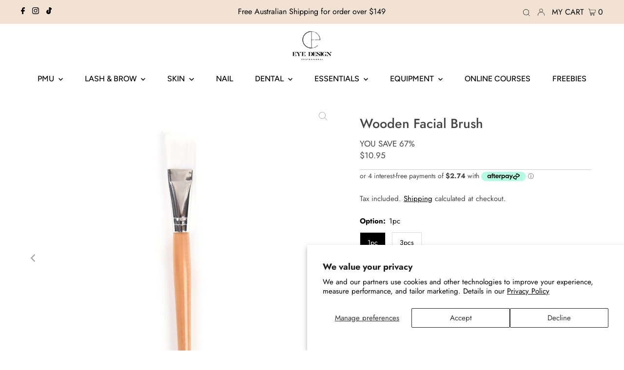

--- FILE ---
content_type: text/html; charset=utf-8
request_url: https://eyedesignpro.co/products/wooden-handle-facial-brush
body_size: 97836
content:















<!DOCTYPE html>
<html lang="en" class="no-js" lang="en">
<head>

<!-- Google tag (gtag.js) -->
<script async src="https://www.googletagmanager.com/gtag/js?id=AW-11126876777"></script>
<script>
  window.dataLayer = window.dataLayer || [];
  function gtag(){dataLayer.push(arguments);}
  gtag('js', new Date());

  gtag('config', 'AW-11126876777');
</script>


<!-- Google Tag Manager -->
<script>(function(w,d,s,l,i){w[l]=w[l]||[];w[l].push({'gtm.start':
new Date().getTime(),event:'gtm.js'});var f=d.getElementsByTagName(s)[0],
j=d.createElement(s),dl=l!='dataLayer'?'&l='+l:'';j.async=true;j.src=
'https://www.googletagmanager.com/gtm.js?id='+i+dl;f.parentNode.insertBefore(j,f);
})(window,document,'script','dataLayer','GTM-PDZ4T4M5');</script>
<!-- End Google Tag Manager -->

  <!-- Google Tag Manager -->
<script>(function(w,d,s,l,i){w[l]=w[l]||[];w[l].push({'gtm.start':
new Date().getTime(),event:'gtm.js'});var f=d.getElementsByTagName(s)[0],
j=d.createElement(s),dl=l!='dataLayer'?'&l='+l:'';j.async=true;j.src=
'https://www.googletagmanager.com/gtm.js?id='+i+dl;f.parentNode.insertBefore(j,f);
})(window,document,'script','dataLayer','GTM-5PLWQG5');</script>
<!-- End Google Tag Manager -->
  
<!-- Google tag (gtag.js) -->
<script async src="https://www.googletagmanager.com/gtag/js?id=AW-11126876777"></script>
<script>
 window.dataLayer = window.dataLayer || [];
 function gtag(){dataLayer.push(arguments);}
 gtag('js', new Date());
 gtag('config', 'AW-11126876777');
</script>


  
<script async src="https://www.googletagmanager.com/gtag/js?id=G-WXQQM41LTC"></script>
<script>
  window.dataLayer = window.dataLayer || [];
  function gtag(){dataLayer.push(arguments);}
  gtag('js', new Date());
</script>


  
<!-- Preorder Panda Pixel start-->
<script src='https://pre.bossapps.co/js/script?shop=eye-design-pro.myshopify.com'></script>
<!-- Preorder Panda Pixel ended-->
<meta content="oU4e15LBihKs3_IQ31zroqizzRF0__dLK2gcYqXqjGE" name="google-site-verification"/>


  <meta name="google-site-verification" content="TFwzOxkcqILnPjqa58u7NVVyNnhJdN_446Dv7WHvuN0" />
  <meta charset="utf-8" />
  <meta name="viewport" content="width=device-width,initial-scale=1">
  
  <!-- Establish early connection to external domains -->
  <link rel="preconnect" href="https://cdn.shopify.com" crossorigin>
  <link rel="preconnect" href="https://fonts.shopify.com" crossorigin>
  <link rel="preconnect" href="https://monorail-edge.shopifysvc.com">
  <link rel="preconnect" href="//ajax.googleapis.com" crossorigin />
  <link rel="stylesheet" href="//eyedesignpro.co/cdn/shop/t/30/assets/socialshopwave-custom.css?v=25310915559631092971701831801"><!-- Preload onDomain stylesheets and script libraries -->
  <link rel="preload" href="//eyedesignpro.co/cdn/shop/t/30/assets/stylesheet.css?v=172986407688336775941731462715" as="style">
  <link rel="preload" as="font" href="//eyedesignpro.co/cdn/fonts/jost/jost_n4.d47a1b6347ce4a4c9f437608011273009d91f2b7.woff2" type="font/woff2" crossorigin>
  <link rel="preload" as="font" href="//eyedesignpro.co/cdn/fonts/figtree/figtree_n5.3b6b7df38aa5986536945796e1f947445832047c.woff2" type="font/woff2" crossorigin>
  <link rel="preload" as="font" href="//eyedesignpro.co/cdn/fonts/jost/jost_n5.7c8497861ffd15f4e1284cd221f14658b0e95d61.woff2" type="font/woff2" crossorigin>
  <link rel="preload" href="//eyedesignpro.co/cdn/shop/t/30/assets/eventemitter3.min.js?v=27939738353326123541701831801" as="script">
  <link rel="preload" href="//eyedesignpro.co/cdn/shop/t/30/assets/theme.js?v=42742049604376169221731391661" as="script">
  <link rel="preload" href="//eyedesignpro.co/cdn/shopifycloud/storefront/assets/themes_support/option_selection-b017cd28.js" as="script">

  <link rel="shortcut icon" href="//eyedesignpro.co/cdn/shop/files/EDA_favicon_32x32.png?v=1633567434" type="image/png" />
  <link rel="canonical" href="https://eyedesignpro.co/products/wooden-handle-facial-brush" />

  <title>Eye Design Professional | Wooden Facial Brush &ndash; EYE DESIGN PROFESSIONAL</title>
  <meta name="description" content="The Wooden Facial Brush features a super fine and soft bristle, perfect for applying masks and other skincare products onto delicate facial skin. Get it now!" />

  
 <script type="application/ld+json">
   {
     "@context": "https://schema.org",
     "@type": "Product",
     "id": "wooden-handle-facial-brush",
     "url": "https:\/\/eyedesignpro.co\/products\/wooden-handle-facial-brush",
     "image": "\/\/eyedesignpro.co\/cdn\/shop\/products\/Draft_bb2621c5-ebec-420d-9760-301903515f04_1024x.png?v=1630059738",
     "name": "Wooden Facial Brush",
     "brand": "EYE DESIGN PRO",
     "description": "\nEye Design Wooden Facial Brush Super Soft!\nThe Eye Design Wooden Facial Brush features a super fine and soft bristle, perfect for applying masks and other skincare products onto delicate facial skin. \nTotal length: 19cm.\nDiscover our Facial Brushes collection for more best-selling items and don't miss out on Eye Design Professional deals.\nFeatures:\n\n100% brand new and high quality\nWooden Handle\nMaterial: artificial fiber \nSmooth, soft and full, give extraordinary coverage for the face with this facial mask brush\n\nEasier to use around hard to reach and small areas of the face such as your eyes and nose area\nWon't hurt your skin, good makeup item and useful\nSuitable for facial mask, eye mask, serum, healing clay or other any skincare products\nSuper comfortable to use, easy to apply thin layers of skincare products evenly\nSoft and hygienic, suitable for sensitive skin, extra luxurious touch on the skin\nSuper easy to remove products off the skin, easy to clean with water\n","sku": "ENB08","gtin12": 764475169589,"offers": [
        
        {
          "@type": "Offer",
          "price": "10.95",
          "priceCurrency": "AUD",
          "availability" : "http://schema.org/InStock",
          "priceValidUntil": "2030-01-01",
          "url": "/products/wooden-handle-facial-brush"
        },
        
        {
          "@type": "Offer",
          "price": "10.95",
          "priceCurrency": "AUD",
          "availability" : "http://schema.org/InStock",
          "priceValidUntil": "2030-01-01",
          "url": "/products/wooden-handle-facial-brush"
        }
        
     ]}
 </script>

  

<meta property="og:type" content="product">
<meta property="og:title" content="Wooden Facial Brush">
<meta property="og:url" content="https://eyedesignpro.co/products/wooden-handle-facial-brush">
<meta property="og:description" content="
Eye Design Wooden Facial Brush Super Soft!
The Eye Design Wooden Facial Brush features a super fine and soft bristle, perfect for applying masks and other skincare products onto delicate facial skin. 
Total length: 19cm.
Discover our Facial Brushes collection for more best-selling items and don&#39;t miss out on Eye Design Professional deals.
Features:

100% brand new and high quality
Wooden Handle
Material: artificial fiber 
Smooth, soft and full, give extraordinary coverage for the face with this facial mask brush

Easier to use around hard to reach and small areas of the face such as your eyes and nose area
Won&#39;t hurt your skin, good makeup item and useful
Suitable for facial mask, eye mask, serum, healing clay or other any skincare products
Super comfortable to use, easy to apply thin layers of skincare products evenly
Soft and hygienic, suitable for sensitive skin, extra luxurious touch on the skin
Super easy to remove products off the skin, easy to clean with water
">

<meta property="og:image" content="http://eyedesignpro.co/cdn/shop/products/Draft_bb2621c5-ebec-420d-9760-301903515f04_grande.png?v=1630059738">
<meta property="og:image:secure_url" content="https://eyedesignpro.co/cdn/shop/products/Draft_bb2621c5-ebec-420d-9760-301903515f04_grande.png?v=1630059738">

<meta property="og:image" content="http://eyedesignpro.co/cdn/shop/products/HTB1O_HaklfH8KJjy1Xbq6zLdXXaW_grande.jpg?v=1630059739">
<meta property="og:image:secure_url" content="https://eyedesignpro.co/cdn/shop/products/HTB1O_HaklfH8KJjy1Xbq6zLdXXaW_grande.jpg?v=1630059739">

<meta property="og:image" content="http://eyedesignpro.co/cdn/shop/products/HTB1aED0kgLD8KJjSszeq6yGRpXai_grande.jpg?v=1630059739">
<meta property="og:image:secure_url" content="https://eyedesignpro.co/cdn/shop/products/HTB1aED0kgLD8KJjSszeq6yGRpXai_grande.jpg?v=1630059739">

<meta property="og:price:amount" content="10.95">
<meta property="og:price:currency" content="AUD">

<meta property="og:site_name" content="EYE DESIGN PROFESSIONAL">



<meta name="twitter:card" content="summary">


<meta name="twitter:site" content="@">


<meta name="twitter:title" content="Wooden Facial Brush">
<meta name="twitter:description" content="
Eye Design Wooden Facial Brush Super Soft!
The Eye Design Wooden Facial Brush features a super fine and soft bristle, perfect for applying masks and other skincare products onto delicate facial skin.">
<meta name="twitter:image" content="https://eyedesignpro.co/cdn/shop/products/Draft_bb2621c5-ebec-420d-9760-301903515f04_large.png?v=1630059738">
<meta name="twitter:image:width" content="480">
<meta name="twitter:image:height" content="480">


  <style data-shopify>
:root {

	
    --font-size-subtitle: 24px;	
    --font-size-title: 36px;
	--btn-brd:0px;
	--btn-width: 60px;
	--btn-height: 10px;
	--btn-widthM: 10px;
	--btn-heightM: 8px;
	--pad-widgets: 2%;
	--pad-widgetsM: 0px;


    --main-family: Jost;
    --main-weight: 400;
    --main-style: normal;
    --nav-family: Figtree;
    --nav-weight: 500;
    --nav-style: normal;
    --heading-family: Jost;
    --heading-weight: 500;
    --heading-style: normal;
    --font-size: 15px;
    --nav-size: 16px;
    --h1-size: 27px;
    --h2-size: 25px;
    --h3-size: 17px;
    --header-wrapper-background: #ffffff;
    --background: #ffffff;
    --logo-color: #ffffff;
    --header: #f1e2d4;
    --hello-color: #000000;
    --header-icons: #ffffff;
    --header-icons-hover: #ffffff;
    --mobile-header-icons: #b79e8c;
    --header-color: #454545;
    --text-color: #454545;
    --link-color: #000000;
    --sale-color: #c60808;
    --dotted-color: #cccccc;
    --button-color: #b79e8c;
    --button-hover: #796b62;
    --button-text: #ffffff;
    --secondary-button-color: #f3f0ec;
    --secondary-button-hover: #f8efe6;
    --secondary-button-text: #ffffff;
    --direction-color: #a4a4a4;
    --direction-background: rgba(0,0,0,0);
    --direction-hover: rgba(0,0,0,0);
    --icons: #9f9b9a;
    --icons-hover: #404040;
    --footer-border: #ffffff;
    --footer-background: #cc4141;
    --footer-text: #ffffff;
    --footer-icons-color: #0a0a0a;
    --footer-icons-hover-color: #0a0a0a;
    --footer-input: #060606;
    --footer-input-text: #000000;
    --footer-button: #efe5da;
    --footer-button-text: #000000;
    --nav-color: #000000;
    --nav-hover-color: rgba(0,0,0,0);
    --nav-background-color: #ffffff;
    --nav-hover-link-color: #796b62;
    --nav-border-color: #f1e2d4;
    --dropdown-background-color: #f1e2d4;
    --dropdown-link-color: #000000;
    --dropdown-link-hover-color: #796b62;
    --dropdown-min-width: 220px;
    --free-shipping-bg: #b79e8c;
    --free-shipping-text: #ffffff;
    --error-color: #c60808;
    --error-color-light: #fdd0d0;
    --swatch-height: 40px;
    --swatch-width: 44px;
    --tool-tip-width: -20;
    --icon-border-color: #ffffff;
    --select-arrow-bg: url(//eyedesignpro.co/cdn/shop/t/30/assets/select-arrow.png?v=112595941721225094991701831801);
    --keyboard-focus-color: #ffffff;
    --keyboard-focus-border-style: dotted;
    --keyboard-focus-border-weight: 1;
    --price-unit-price: #dedede;
    --color-filter-size: 20px;
    --color-body-text: var(--text-color);
    --color-body: var(--background);
    --color-bg: var(--background);
    --section-margins: 25px;

    --star-active: rgb(69, 69, 69);
    --star-inactive: rgb(255, 255, 255);
    
    
      --button-corners: 3px;
    

  }
  @media (max-width: 740px) {
    :root {
      --font-size: calc(15px - (15px * 0.15));
      --nav-size: calc(16px - (16px * 0.15));
      --h1-size: calc(27px - (27px * 0.15));
      --h2-size: calc(25px - (25px * 0.15));
      --h3-size: calc(17px - (17px * 0.15));
      --collection-item-image-height: 220px;
    }
  }
  @media screen and (min-width: 741px) and (max-width: 1220px) {
    :root {
        --collection-item-image-height: 320px;
    }
  }
  @media screen and (min-width: 1221px) {
    :root {
        --collection-item-image-height: 450px;
    }
  }
</style>


  <link rel="stylesheet" href="//eyedesignpro.co/cdn/shop/t/30/assets/stylesheet.css?v=172986407688336775941731462715" type="text/css">

  <style>
  @font-face {
  font-family: Jost;
  font-weight: 400;
  font-style: normal;
  font-display: swap;
  src: url("//eyedesignpro.co/cdn/fonts/jost/jost_n4.d47a1b6347ce4a4c9f437608011273009d91f2b7.woff2") format("woff2"),
       url("//eyedesignpro.co/cdn/fonts/jost/jost_n4.791c46290e672b3f85c3d1c651ef2efa3819eadd.woff") format("woff");
}

  @font-face {
  font-family: Figtree;
  font-weight: 500;
  font-style: normal;
  font-display: swap;
  src: url("//eyedesignpro.co/cdn/fonts/figtree/figtree_n5.3b6b7df38aa5986536945796e1f947445832047c.woff2") format("woff2"),
       url("//eyedesignpro.co/cdn/fonts/figtree/figtree_n5.f26bf6dcae278b0ed902605f6605fa3338e81dab.woff") format("woff");
}

  @font-face {
  font-family: Jost;
  font-weight: 500;
  font-style: normal;
  font-display: swap;
  src: url("//eyedesignpro.co/cdn/fonts/jost/jost_n5.7c8497861ffd15f4e1284cd221f14658b0e95d61.woff2") format("woff2"),
       url("//eyedesignpro.co/cdn/fonts/jost/jost_n5.fb6a06896db583cc2df5ba1b30d9c04383119dd9.woff") format("woff");
}

  @font-face {
  font-family: Jost;
  font-weight: 700;
  font-style: normal;
  font-display: swap;
  src: url("//eyedesignpro.co/cdn/fonts/jost/jost_n7.921dc18c13fa0b0c94c5e2517ffe06139c3615a3.woff2") format("woff2"),
       url("//eyedesignpro.co/cdn/fonts/jost/jost_n7.cbfc16c98c1e195f46c536e775e4e959c5f2f22b.woff") format("woff");
}

  @font-face {
  font-family: Jost;
  font-weight: 400;
  font-style: italic;
  font-display: swap;
  src: url("//eyedesignpro.co/cdn/fonts/jost/jost_i4.b690098389649750ada222b9763d55796c5283a5.woff2") format("woff2"),
       url("//eyedesignpro.co/cdn/fonts/jost/jost_i4.fd766415a47e50b9e391ae7ec04e2ae25e7e28b0.woff") format("woff");
}

  @font-face {
  font-family: Jost;
  font-weight: 700;
  font-style: italic;
  font-display: swap;
  src: url("//eyedesignpro.co/cdn/fonts/jost/jost_i7.d8201b854e41e19d7ed9b1a31fe4fe71deea6d3f.woff2") format("woff2"),
       url("//eyedesignpro.co/cdn/fonts/jost/jost_i7.eae515c34e26b6c853efddc3fc0c552e0de63757.woff") format("woff");
}

  </style>

  
  <script>window.performance && window.performance.mark && window.performance.mark('shopify.content_for_header.start');</script><meta name="google-site-verification" content="363V-kxONnsZULrhTRnhXoLTV0YMoqePw-ay-lmfrMk">
<meta name="google-site-verification" content="n9gvYBts18pcFlUppDXAOk5wH3bB2e9gxcCAK6et8Hk">
<meta name="google-site-verification" content="TFwzOxkcqILnPjqa58u7NVVyNnhJdN_446Dv7WHvuN0">
<meta name="google-site-verification" content="-oospe-qfbKogFGsTkWRm5iEcwvn9qOKnCNNAEPI1U4">
<meta name="google-site-verification" content="gYGEk0eQyRyfdZyKd1KuHsbhgrerCuSttzA47Muwzx0">
<meta id="shopify-digital-wallet" name="shopify-digital-wallet" content="/50029527195/digital_wallets/dialog">
<meta name="shopify-checkout-api-token" content="04bdb115c5f8601f49a644ab3ddd9417">
<meta id="in-context-paypal-metadata" data-shop-id="50029527195" data-venmo-supported="false" data-environment="production" data-locale="en_US" data-paypal-v4="true" data-currency="AUD">
<link rel="alternate" type="application/json+oembed" href="https://eyedesignpro.co/products/wooden-handle-facial-brush.oembed">
<script async="async" src="/checkouts/internal/preloads.js?locale=en-AU"></script>
<link rel="preconnect" href="https://shop.app" crossorigin="anonymous">
<script async="async" src="https://shop.app/checkouts/internal/preloads.js?locale=en-AU&shop_id=50029527195" crossorigin="anonymous"></script>
<script id="apple-pay-shop-capabilities" type="application/json">{"shopId":50029527195,"countryCode":"AU","currencyCode":"AUD","merchantCapabilities":["supports3DS"],"merchantId":"gid:\/\/shopify\/Shop\/50029527195","merchantName":"EYE DESIGN PROFESSIONAL","requiredBillingContactFields":["postalAddress","email","phone"],"requiredShippingContactFields":["postalAddress","email","phone"],"shippingType":"shipping","supportedNetworks":["visa","masterCard","amex","jcb"],"total":{"type":"pending","label":"EYE DESIGN PROFESSIONAL","amount":"1.00"},"shopifyPaymentsEnabled":true,"supportsSubscriptions":true}</script>
<script id="shopify-features" type="application/json">{"accessToken":"04bdb115c5f8601f49a644ab3ddd9417","betas":["rich-media-storefront-analytics"],"domain":"eyedesignpro.co","predictiveSearch":true,"shopId":50029527195,"locale":"en"}</script>
<script>var Shopify = Shopify || {};
Shopify.shop = "eye-design-pro.myshopify.com";
Shopify.locale = "en";
Shopify.currency = {"active":"AUD","rate":"1.0"};
Shopify.country = "AU";
Shopify.theme = {"name":"EDP Main Theme","id":138380247280,"schema_name":"Testament","schema_version":"8.5","theme_store_id":623,"role":"main"};
Shopify.theme.handle = "null";
Shopify.theme.style = {"id":null,"handle":null};
Shopify.cdnHost = "eyedesignpro.co/cdn";
Shopify.routes = Shopify.routes || {};
Shopify.routes.root = "/";</script>
<script type="module">!function(o){(o.Shopify=o.Shopify||{}).modules=!0}(window);</script>
<script>!function(o){function n(){var o=[];function n(){o.push(Array.prototype.slice.apply(arguments))}return n.q=o,n}var t=o.Shopify=o.Shopify||{};t.loadFeatures=n(),t.autoloadFeatures=n()}(window);</script>
<script>
  window.ShopifyPay = window.ShopifyPay || {};
  window.ShopifyPay.apiHost = "shop.app\/pay";
  window.ShopifyPay.redirectState = null;
</script>
<script id="shop-js-analytics" type="application/json">{"pageType":"product"}</script>
<script defer="defer" async type="module" src="//eyedesignpro.co/cdn/shopifycloud/shop-js/modules/v2/client.init-shop-cart-sync_WVOgQShq.en.esm.js"></script>
<script defer="defer" async type="module" src="//eyedesignpro.co/cdn/shopifycloud/shop-js/modules/v2/chunk.common_C_13GLB1.esm.js"></script>
<script defer="defer" async type="module" src="//eyedesignpro.co/cdn/shopifycloud/shop-js/modules/v2/chunk.modal_CLfMGd0m.esm.js"></script>
<script type="module">
  await import("//eyedesignpro.co/cdn/shopifycloud/shop-js/modules/v2/client.init-shop-cart-sync_WVOgQShq.en.esm.js");
await import("//eyedesignpro.co/cdn/shopifycloud/shop-js/modules/v2/chunk.common_C_13GLB1.esm.js");
await import("//eyedesignpro.co/cdn/shopifycloud/shop-js/modules/v2/chunk.modal_CLfMGd0m.esm.js");

  window.Shopify.SignInWithShop?.initShopCartSync?.({"fedCMEnabled":true,"windoidEnabled":true});

</script>
<script>
  window.Shopify = window.Shopify || {};
  if (!window.Shopify.featureAssets) window.Shopify.featureAssets = {};
  window.Shopify.featureAssets['shop-js'] = {"shop-cart-sync":["modules/v2/client.shop-cart-sync_DuR37GeY.en.esm.js","modules/v2/chunk.common_C_13GLB1.esm.js","modules/v2/chunk.modal_CLfMGd0m.esm.js"],"init-fed-cm":["modules/v2/client.init-fed-cm_BucUoe6W.en.esm.js","modules/v2/chunk.common_C_13GLB1.esm.js","modules/v2/chunk.modal_CLfMGd0m.esm.js"],"shop-toast-manager":["modules/v2/client.shop-toast-manager_B0JfrpKj.en.esm.js","modules/v2/chunk.common_C_13GLB1.esm.js","modules/v2/chunk.modal_CLfMGd0m.esm.js"],"init-shop-cart-sync":["modules/v2/client.init-shop-cart-sync_WVOgQShq.en.esm.js","modules/v2/chunk.common_C_13GLB1.esm.js","modules/v2/chunk.modal_CLfMGd0m.esm.js"],"shop-button":["modules/v2/client.shop-button_B_U3bv27.en.esm.js","modules/v2/chunk.common_C_13GLB1.esm.js","modules/v2/chunk.modal_CLfMGd0m.esm.js"],"init-windoid":["modules/v2/client.init-windoid_DuP9q_di.en.esm.js","modules/v2/chunk.common_C_13GLB1.esm.js","modules/v2/chunk.modal_CLfMGd0m.esm.js"],"shop-cash-offers":["modules/v2/client.shop-cash-offers_BmULhtno.en.esm.js","modules/v2/chunk.common_C_13GLB1.esm.js","modules/v2/chunk.modal_CLfMGd0m.esm.js"],"pay-button":["modules/v2/client.pay-button_CrPSEbOK.en.esm.js","modules/v2/chunk.common_C_13GLB1.esm.js","modules/v2/chunk.modal_CLfMGd0m.esm.js"],"init-customer-accounts":["modules/v2/client.init-customer-accounts_jNk9cPYQ.en.esm.js","modules/v2/client.shop-login-button_DJ5ldayH.en.esm.js","modules/v2/chunk.common_C_13GLB1.esm.js","modules/v2/chunk.modal_CLfMGd0m.esm.js"],"avatar":["modules/v2/client.avatar_BTnouDA3.en.esm.js"],"checkout-modal":["modules/v2/client.checkout-modal_pBPyh9w8.en.esm.js","modules/v2/chunk.common_C_13GLB1.esm.js","modules/v2/chunk.modal_CLfMGd0m.esm.js"],"init-shop-for-new-customer-accounts":["modules/v2/client.init-shop-for-new-customer-accounts_BUoCy7a5.en.esm.js","modules/v2/client.shop-login-button_DJ5ldayH.en.esm.js","modules/v2/chunk.common_C_13GLB1.esm.js","modules/v2/chunk.modal_CLfMGd0m.esm.js"],"init-customer-accounts-sign-up":["modules/v2/client.init-customer-accounts-sign-up_CnczCz9H.en.esm.js","modules/v2/client.shop-login-button_DJ5ldayH.en.esm.js","modules/v2/chunk.common_C_13GLB1.esm.js","modules/v2/chunk.modal_CLfMGd0m.esm.js"],"init-shop-email-lookup-coordinator":["modules/v2/client.init-shop-email-lookup-coordinator_CzjY5t9o.en.esm.js","modules/v2/chunk.common_C_13GLB1.esm.js","modules/v2/chunk.modal_CLfMGd0m.esm.js"],"shop-follow-button":["modules/v2/client.shop-follow-button_CsYC63q7.en.esm.js","modules/v2/chunk.common_C_13GLB1.esm.js","modules/v2/chunk.modal_CLfMGd0m.esm.js"],"shop-login-button":["modules/v2/client.shop-login-button_DJ5ldayH.en.esm.js","modules/v2/chunk.common_C_13GLB1.esm.js","modules/v2/chunk.modal_CLfMGd0m.esm.js"],"shop-login":["modules/v2/client.shop-login_B9ccPdmx.en.esm.js","modules/v2/chunk.common_C_13GLB1.esm.js","modules/v2/chunk.modal_CLfMGd0m.esm.js"],"lead-capture":["modules/v2/client.lead-capture_D0K_KgYb.en.esm.js","modules/v2/chunk.common_C_13GLB1.esm.js","modules/v2/chunk.modal_CLfMGd0m.esm.js"],"payment-terms":["modules/v2/client.payment-terms_BWmiNN46.en.esm.js","modules/v2/chunk.common_C_13GLB1.esm.js","modules/v2/chunk.modal_CLfMGd0m.esm.js"]};
</script>
<script>(function() {
  var isLoaded = false;
  function asyncLoad() {
    if (isLoaded) return;
    isLoaded = true;
    var urls = ["\/\/cdn.shopify.com\/proxy\/6f15c55ad8f4283546e1b493b12af6db01606ffd3047a209d67b0fe1c9bcbdaf\/api.goaffpro.com\/loader.js?shop=eye-design-pro.myshopify.com\u0026sp-cache-control=cHVibGljLCBtYXgtYWdlPTkwMA"];
    for (var i = 0; i < urls.length; i++) {
      var s = document.createElement('script');
      s.type = 'text/javascript';
      s.async = true;
      s.src = urls[i];
      var x = document.getElementsByTagName('script')[0];
      x.parentNode.insertBefore(s, x);
    }
  };
  if(window.attachEvent) {
    window.attachEvent('onload', asyncLoad);
  } else {
    window.addEventListener('load', asyncLoad, false);
  }
})();</script>
<script id="__st">var __st={"a":50029527195,"offset":39600,"reqid":"9ac81f2a-911c-4e9c-b108-5fa14fdce782-1769633161","pageurl":"eyedesignpro.co\/products\/wooden-handle-facial-brush","u":"a1ebc65f7b75","p":"product","rtyp":"product","rid":7024601530523};</script>
<script>window.ShopifyPaypalV4VisibilityTracking = true;</script>
<script id="captcha-bootstrap">!function(){'use strict';const t='contact',e='account',n='new_comment',o=[[t,t],['blogs',n],['comments',n],[t,'customer']],c=[[e,'customer_login'],[e,'guest_login'],[e,'recover_customer_password'],[e,'create_customer']],r=t=>t.map((([t,e])=>`form[action*='/${t}']:not([data-nocaptcha='true']) input[name='form_type'][value='${e}']`)).join(','),a=t=>()=>t?[...document.querySelectorAll(t)].map((t=>t.form)):[];function s(){const t=[...o],e=r(t);return a(e)}const i='password',u='form_key',d=['recaptcha-v3-token','g-recaptcha-response','h-captcha-response',i],f=()=>{try{return window.sessionStorage}catch{return}},m='__shopify_v',_=t=>t.elements[u];function p(t,e,n=!1){try{const o=window.sessionStorage,c=JSON.parse(o.getItem(e)),{data:r}=function(t){const{data:e,action:n}=t;return t[m]||n?{data:e,action:n}:{data:t,action:n}}(c);for(const[e,n]of Object.entries(r))t.elements[e]&&(t.elements[e].value=n);n&&o.removeItem(e)}catch(o){console.error('form repopulation failed',{error:o})}}const l='form_type',E='cptcha';function T(t){t.dataset[E]=!0}const w=window,h=w.document,L='Shopify',v='ce_forms',y='captcha';let A=!1;((t,e)=>{const n=(g='f06e6c50-85a8-45c8-87d0-21a2b65856fe',I='https://cdn.shopify.com/shopifycloud/storefront-forms-hcaptcha/ce_storefront_forms_captcha_hcaptcha.v1.5.2.iife.js',D={infoText:'Protected by hCaptcha',privacyText:'Privacy',termsText:'Terms'},(t,e,n)=>{const o=w[L][v],c=o.bindForm;if(c)return c(t,g,e,D).then(n);var r;o.q.push([[t,g,e,D],n]),r=I,A||(h.body.append(Object.assign(h.createElement('script'),{id:'captcha-provider',async:!0,src:r})),A=!0)});var g,I,D;w[L]=w[L]||{},w[L][v]=w[L][v]||{},w[L][v].q=[],w[L][y]=w[L][y]||{},w[L][y].protect=function(t,e){n(t,void 0,e),T(t)},Object.freeze(w[L][y]),function(t,e,n,w,h,L){const[v,y,A,g]=function(t,e,n){const i=e?o:[],u=t?c:[],d=[...i,...u],f=r(d),m=r(i),_=r(d.filter((([t,e])=>n.includes(e))));return[a(f),a(m),a(_),s()]}(w,h,L),I=t=>{const e=t.target;return e instanceof HTMLFormElement?e:e&&e.form},D=t=>v().includes(t);t.addEventListener('submit',(t=>{const e=I(t);if(!e)return;const n=D(e)&&!e.dataset.hcaptchaBound&&!e.dataset.recaptchaBound,o=_(e),c=g().includes(e)&&(!o||!o.value);(n||c)&&t.preventDefault(),c&&!n&&(function(t){try{if(!f())return;!function(t){const e=f();if(!e)return;const n=_(t);if(!n)return;const o=n.value;o&&e.removeItem(o)}(t);const e=Array.from(Array(32),(()=>Math.random().toString(36)[2])).join('');!function(t,e){_(t)||t.append(Object.assign(document.createElement('input'),{type:'hidden',name:u})),t.elements[u].value=e}(t,e),function(t,e){const n=f();if(!n)return;const o=[...t.querySelectorAll(`input[type='${i}']`)].map((({name:t})=>t)),c=[...d,...o],r={};for(const[a,s]of new FormData(t).entries())c.includes(a)||(r[a]=s);n.setItem(e,JSON.stringify({[m]:1,action:t.action,data:r}))}(t,e)}catch(e){console.error('failed to persist form',e)}}(e),e.submit())}));const S=(t,e)=>{t&&!t.dataset[E]&&(n(t,e.some((e=>e===t))),T(t))};for(const o of['focusin','change'])t.addEventListener(o,(t=>{const e=I(t);D(e)&&S(e,y())}));const B=e.get('form_key'),M=e.get(l),P=B&&M;t.addEventListener('DOMContentLoaded',(()=>{const t=y();if(P)for(const e of t)e.elements[l].value===M&&p(e,B);[...new Set([...A(),...v().filter((t=>'true'===t.dataset.shopifyCaptcha))])].forEach((e=>S(e,t)))}))}(h,new URLSearchParams(w.location.search),n,t,e,['guest_login'])})(!0,!0)}();</script>
<script integrity="sha256-4kQ18oKyAcykRKYeNunJcIwy7WH5gtpwJnB7kiuLZ1E=" data-source-attribution="shopify.loadfeatures" defer="defer" src="//eyedesignpro.co/cdn/shopifycloud/storefront/assets/storefront/load_feature-a0a9edcb.js" crossorigin="anonymous"></script>
<script crossorigin="anonymous" defer="defer" src="//eyedesignpro.co/cdn/shopifycloud/storefront/assets/shopify_pay/storefront-65b4c6d7.js?v=20250812"></script>
<script data-source-attribution="shopify.dynamic_checkout.dynamic.init">var Shopify=Shopify||{};Shopify.PaymentButton=Shopify.PaymentButton||{isStorefrontPortableWallets:!0,init:function(){window.Shopify.PaymentButton.init=function(){};var t=document.createElement("script");t.src="https://eyedesignpro.co/cdn/shopifycloud/portable-wallets/latest/portable-wallets.en.js",t.type="module",document.head.appendChild(t)}};
</script>
<script data-source-attribution="shopify.dynamic_checkout.buyer_consent">
  function portableWalletsHideBuyerConsent(e){var t=document.getElementById("shopify-buyer-consent"),n=document.getElementById("shopify-subscription-policy-button");t&&n&&(t.classList.add("hidden"),t.setAttribute("aria-hidden","true"),n.removeEventListener("click",e))}function portableWalletsShowBuyerConsent(e){var t=document.getElementById("shopify-buyer-consent"),n=document.getElementById("shopify-subscription-policy-button");t&&n&&(t.classList.remove("hidden"),t.removeAttribute("aria-hidden"),n.addEventListener("click",e))}window.Shopify?.PaymentButton&&(window.Shopify.PaymentButton.hideBuyerConsent=portableWalletsHideBuyerConsent,window.Shopify.PaymentButton.showBuyerConsent=portableWalletsShowBuyerConsent);
</script>
<script>
  function portableWalletsCleanup(e){e&&e.src&&console.error("Failed to load portable wallets script "+e.src);var t=document.querySelectorAll("shopify-accelerated-checkout .shopify-payment-button__skeleton, shopify-accelerated-checkout-cart .wallet-cart-button__skeleton"),e=document.getElementById("shopify-buyer-consent");for(let e=0;e<t.length;e++)t[e].remove();e&&e.remove()}function portableWalletsNotLoadedAsModule(e){e instanceof ErrorEvent&&"string"==typeof e.message&&e.message.includes("import.meta")&&"string"==typeof e.filename&&e.filename.includes("portable-wallets")&&(window.removeEventListener("error",portableWalletsNotLoadedAsModule),window.Shopify.PaymentButton.failedToLoad=e,"loading"===document.readyState?document.addEventListener("DOMContentLoaded",window.Shopify.PaymentButton.init):window.Shopify.PaymentButton.init())}window.addEventListener("error",portableWalletsNotLoadedAsModule);
</script>

<script type="module" src="https://eyedesignpro.co/cdn/shopifycloud/portable-wallets/latest/portable-wallets.en.js" onError="portableWalletsCleanup(this)" crossorigin="anonymous"></script>
<script nomodule>
  document.addEventListener("DOMContentLoaded", portableWalletsCleanup);
</script>

<script id='scb4127' type='text/javascript' async='' src='https://eyedesignpro.co/cdn/shopifycloud/privacy-banner/storefront-banner.js'></script><link id="shopify-accelerated-checkout-styles" rel="stylesheet" media="screen" href="https://eyedesignpro.co/cdn/shopifycloud/portable-wallets/latest/accelerated-checkout-backwards-compat.css" crossorigin="anonymous">
<style id="shopify-accelerated-checkout-cart">
        #shopify-buyer-consent {
  margin-top: 1em;
  display: inline-block;
  width: 100%;
}

#shopify-buyer-consent.hidden {
  display: none;
}

#shopify-subscription-policy-button {
  background: none;
  border: none;
  padding: 0;
  text-decoration: underline;
  font-size: inherit;
  cursor: pointer;
}

#shopify-subscription-policy-button::before {
  box-shadow: none;
}

      </style>

<script>window.performance && window.performance.mark && window.performance.mark('shopify.content_for_header.end');</script>
  <!-- "snippets/shogun-products.liquid" was not rendered, the associated app was uninstalled -->


<!-- 
<script type="text/javascript">console.error("MinMaxify is deactivated for this website. Please don't forget to remove minmaxify-head.liquid still being referenced by theme.liquid")</script>

 -->

    <script>
    
      
    window.ufeStore = {
      collections: [413732962544,420989567216,414221107440,338062508272,232738226331,229810372763,275535593627,232738193563,404771799280,397401587952,240670933147],
      tags: 'essentials,sale,skin,skin treatment,skinbrush,tools'.split(','),
      selectedVariantId: 44427424694512,
      moneyFormat: "\u003cspan class=money\u003e${{amount}} \u003c\/span\u003e",
      moneyFormatWithCurrency: "\u003cspan class=money\u003e${{amount}} AUD\u003c\/span\u003e",
      currency: "AUD",
      customerId: null,
      productAvailable: true,
      productMapping: []
    }
    
    
      window.ufeStore.cartTotal = 0;
      
    
    
    
    window.isUfeInstalled = false;
    function ufeScriptLoader(scriptUrl) {
        var element = document.createElement('script');
        element.src = scriptUrl;
        element.type = 'text/javascript';
        document.getElementsByTagName('head')[0].appendChild(element);
    }
    if(window.isUfeInstalled) console.log('%c UFE: Funnel Engines ⚡️ Full Throttle  🦾😎!', 'font-weight: bold; letter-spacing: 2px; font-family: system-ui, -apple-system, BlinkMacSystemFont, "Segoe UI", "Roboto", "Oxygen", "Ubuntu", Arial, sans-serif;font-size: 20px;color: rgb(25, 124, 255); text-shadow: 2px 2px 0 rgb(62, 246, 255)');
    if(!('noModule' in HTMLScriptElement.prototype) && window.isUfeInstalled) {
        ufeScriptLoader('https://ufe.helixo.co/scripts/sdk.es5.min.js');
        console.log('UFE: ES5 Script Loading');
    }
    </script>
    
    
    
  <!-- "snippets/shogun-head.liquid" was not rendered, the associated app was uninstalled -->

                  <script src="//eyedesignpro.co/cdn/shop/t/30/assets/bss-file-configdata.js?v=19453381437224918031701831801" type="text/javascript"></script><script>
              if (typeof BSS_PL == 'undefined') {
                  var BSS_PL = {};
              }
              
              var bssPlApiServer = "https://product-labels-pro.bsscommerce.com";
              BSS_PL.customerTags = 'null';
              BSS_PL.configData = configDatas;
              BSS_PL.storeId = 15303;
              BSS_PL.currentPlan = "false";
              BSS_PL.storeIdCustomOld = "10678";
              BSS_PL.storeIdOldWIthPriority = "12200";
              BSS_PL.apiServerProduction = "https://product-labels-pro.bsscommerce.com";
              
              </script>
          <style>
.homepage-slideshow .slick-slide .bss_pl_img {
    visibility: hidden !important;
}
</style>
                    	<script src="https://magic-menu.risingsigma.com/js/create-magic-menu.min.js" async></script>
  
 

 <!-- roartheme: Terms and Conditions Checkbox app -->

<script>
    
    
    
    
    var gsf_conversion_data = {page_type : 'product', event : 'view_item', data : {product_data : [{variant_id : 44427424694512, product_id : 7024601530523, name : "Wooden Facial Brush", price : "10.95", currency : "AUD", sku : "ENB08", brand : "EYE DESIGN PRO", variant : "1pc", category : "skin brush", quantity : "50" }], total_price : "10.95", shop_currency : "AUD"}};
    
</script>



<!-- BEGIN app block: shopify://apps/klaviyo-email-marketing-sms/blocks/klaviyo-onsite-embed/2632fe16-c075-4321-a88b-50b567f42507 -->












  <script async src="https://static.klaviyo.com/onsite/js/VnpVHL/klaviyo.js?company_id=VnpVHL"></script>
  <script>!function(){if(!window.klaviyo){window._klOnsite=window._klOnsite||[];try{window.klaviyo=new Proxy({},{get:function(n,i){return"push"===i?function(){var n;(n=window._klOnsite).push.apply(n,arguments)}:function(){for(var n=arguments.length,o=new Array(n),w=0;w<n;w++)o[w]=arguments[w];var t="function"==typeof o[o.length-1]?o.pop():void 0,e=new Promise((function(n){window._klOnsite.push([i].concat(o,[function(i){t&&t(i),n(i)}]))}));return e}}})}catch(n){window.klaviyo=window.klaviyo||[],window.klaviyo.push=function(){var n;(n=window._klOnsite).push.apply(n,arguments)}}}}();</script>

  
    <script id="viewed_product">
      if (item == null) {
        var _learnq = _learnq || [];

        var MetafieldReviews = null
        var MetafieldYotpoRating = null
        var MetafieldYotpoCount = null
        var MetafieldLooxRating = null
        var MetafieldLooxCount = null
        var okendoProduct = null
        var okendoProductReviewCount = null
        var okendoProductReviewAverageValue = null
        try {
          // The following fields are used for Customer Hub recently viewed in order to add reviews.
          // This information is not part of __kla_viewed. Instead, it is part of __kla_viewed_reviewed_items
          MetafieldReviews = {"rating":{"scale_min":"1.0","scale_max":"5.0","value":"5.0"},"rating_count":2};
          MetafieldYotpoRating = null
          MetafieldYotpoCount = null
          MetafieldLooxRating = null
          MetafieldLooxCount = null

          okendoProduct = null
          // If the okendo metafield is not legacy, it will error, which then requires the new json formatted data
          if (okendoProduct && 'error' in okendoProduct) {
            okendoProduct = null
          }
          okendoProductReviewCount = okendoProduct ? okendoProduct.reviewCount : null
          okendoProductReviewAverageValue = okendoProduct ? okendoProduct.reviewAverageValue : null
        } catch (error) {
          console.error('Error in Klaviyo onsite reviews tracking:', error);
        }

        var item = {
          Name: "Wooden Facial Brush",
          ProductID: 7024601530523,
          Categories: ["all","all collection ( Apply Code )","All Collections ( Excluses Academy )","All Products","Best selling products","Essentials","Facial Brushes","New Arrivals","New products","Non-sale products","SKIN"],
          ImageURL: "https://eyedesignpro.co/cdn/shop/products/Draft_bb2621c5-ebec-420d-9760-301903515f04_grande.png?v=1630059738",
          URL: "https://eyedesignpro.co/products/wooden-handle-facial-brush",
          Brand: "EYE DESIGN PRO",
          Price: "$10.95 ",
          Value: "10.95",
          CompareAtPrice: "$32.95 "
        };
        _learnq.push(['track', 'Viewed Product', item]);
        _learnq.push(['trackViewedItem', {
          Title: item.Name,
          ItemId: item.ProductID,
          Categories: item.Categories,
          ImageUrl: item.ImageURL,
          Url: item.URL,
          Metadata: {
            Brand: item.Brand,
            Price: item.Price,
            Value: item.Value,
            CompareAtPrice: item.CompareAtPrice
          },
          metafields:{
            reviews: MetafieldReviews,
            yotpo:{
              rating: MetafieldYotpoRating,
              count: MetafieldYotpoCount,
            },
            loox:{
              rating: MetafieldLooxRating,
              count: MetafieldLooxCount,
            },
            okendo: {
              rating: okendoProductReviewAverageValue,
              count: okendoProductReviewCount,
            }
          }
        }]);
      }
    </script>
  




  <script>
    window.klaviyoReviewsProductDesignMode = false
  </script>







<!-- END app block --><!-- BEGIN app block: shopify://apps/judge-me-reviews/blocks/judgeme_core/61ccd3b1-a9f2-4160-9fe9-4fec8413e5d8 --><!-- Start of Judge.me Core -->






<link rel="dns-prefetch" href="https://cdnwidget.judge.me">
<link rel="dns-prefetch" href="https://cdn.judge.me">
<link rel="dns-prefetch" href="https://cdn1.judge.me">
<link rel="dns-prefetch" href="https://api.judge.me">

<script data-cfasync='false' class='jdgm-settings-script'>window.jdgmSettings={"pagination":5,"disable_web_reviews":false,"badge_no_review_text":"No reviews","badge_n_reviews_text":"{{ n }} review/reviews","badge_star_color":"#C2913A","hide_badge_preview_if_no_reviews":true,"badge_hide_text":false,"enforce_center_preview_badge":false,"widget_title":"Customer Reviews","widget_open_form_text":"Write a review","widget_close_form_text":"Cancel review","widget_refresh_page_text":"Refresh page","widget_summary_text":"Based on {{ number_of_reviews }} review/reviews","widget_no_review_text":"Be the first to write a review","widget_name_field_text":"Display name","widget_verified_name_field_text":"Verified Name (public)","widget_name_placeholder_text":"Display name","widget_required_field_error_text":"This field is required.","widget_email_field_text":"Email address","widget_verified_email_field_text":"Verified Email (private, can not be edited)","widget_email_placeholder_text":"Your email address","widget_email_field_error_text":"Please enter a valid email address.","widget_rating_field_text":"Rating","widget_review_title_field_text":"Review Title","widget_review_title_placeholder_text":"Give your review a title","widget_review_body_field_text":"Review content","widget_review_body_placeholder_text":"Start writing here...","widget_pictures_field_text":"Picture/Video (optional)","widget_submit_review_text":"Submit Review","widget_submit_verified_review_text":"Submit Verified Review","widget_submit_success_msg_with_auto_publish":"Thank you! Please refresh the page in a few moments to see your review. You can remove or edit your review by logging into \u003ca href='https://judge.me/login' target='_blank' rel='nofollow noopener'\u003eJudge.me\u003c/a\u003e","widget_submit_success_msg_no_auto_publish":"Thank you! Your review will be published as soon as it is approved by the shop admin. You can remove or edit your review by logging into \u003ca href='https://judge.me/login' target='_blank' rel='nofollow noopener'\u003eJudge.me\u003c/a\u003e","widget_show_default_reviews_out_of_total_text":"Showing {{ n_reviews_shown }} out of {{ n_reviews }} reviews.","widget_show_all_link_text":"Show all","widget_show_less_link_text":"Show less","widget_author_said_text":"{{ reviewer_name }} said:","widget_days_text":"{{ n }} days ago","widget_weeks_text":"{{ n }} week/weeks ago","widget_months_text":"{{ n }} month/months ago","widget_years_text":"{{ n }} year/years ago","widget_yesterday_text":"Yesterday","widget_today_text":"Today","widget_replied_text":"\u003e\u003e {{ shop_name }} replied:","widget_read_more_text":"Read more","widget_reviewer_name_as_initial":"","widget_rating_filter_color":"#fbcd0a","widget_rating_filter_see_all_text":"See all reviews","widget_sorting_most_recent_text":"Most Recent","widget_sorting_highest_rating_text":"Highest Rating","widget_sorting_lowest_rating_text":"Lowest Rating","widget_sorting_with_pictures_text":"Only Pictures","widget_sorting_most_helpful_text":"Most Helpful","widget_open_question_form_text":"Ask a question","widget_reviews_subtab_text":"Reviews","widget_questions_subtab_text":"Questions","widget_question_label_text":"Question","widget_answer_label_text":"Answer","widget_question_placeholder_text":"Write your question here","widget_submit_question_text":"Submit Question","widget_question_submit_success_text":"Thank you for your question! We will notify you once it gets answered.","widget_star_color":"#C2913A","verified_badge_text":"Verified","verified_badge_bg_color":"","verified_badge_text_color":"","verified_badge_placement":"left-of-reviewer-name","widget_review_max_height":"","widget_hide_border":false,"widget_social_share":false,"widget_thumb":false,"widget_review_location_show":false,"widget_location_format":"","all_reviews_include_out_of_store_products":true,"all_reviews_out_of_store_text":"(out of store)","all_reviews_pagination":100,"all_reviews_product_name_prefix_text":"about","enable_review_pictures":true,"enable_question_anwser":false,"widget_theme":"default","review_date_format":"mm/dd/yyyy","default_sort_method":"most-recent","widget_product_reviews_subtab_text":"Product Reviews","widget_shop_reviews_subtab_text":"Shop Reviews","widget_other_products_reviews_text":"Reviews for other products","widget_store_reviews_subtab_text":"Store reviews","widget_no_store_reviews_text":"This store hasn't received any reviews yet","widget_web_restriction_product_reviews_text":"This product hasn't received any reviews yet","widget_no_items_text":"No items found","widget_show_more_text":"Show more","widget_write_a_store_review_text":"Write a Store Review","widget_other_languages_heading":"Reviews in Other Languages","widget_translate_review_text":"Translate review to {{ language }}","widget_translating_review_text":"Translating...","widget_show_original_translation_text":"Show original ({{ language }})","widget_translate_review_failed_text":"Review couldn't be translated.","widget_translate_review_retry_text":"Retry","widget_translate_review_try_again_later_text":"Try again later","show_product_url_for_grouped_product":false,"widget_sorting_pictures_first_text":"Pictures First","show_pictures_on_all_rev_page_mobile":false,"show_pictures_on_all_rev_page_desktop":false,"floating_tab_hide_mobile_install_preference":false,"floating_tab_button_name":"★ Reviews","floating_tab_title":"Let customers speak for us","floating_tab_button_color":"","floating_tab_button_background_color":"","floating_tab_url":"","floating_tab_url_enabled":false,"floating_tab_tab_style":"text","all_reviews_text_badge_text":"Customers rate us {{ shop.metafields.judgeme.all_reviews_rating | round: 1 }}/5 based on {{ shop.metafields.judgeme.all_reviews_count }} reviews.","all_reviews_text_badge_text_branded_style":"{{ shop.metafields.judgeme.all_reviews_rating | round: 1 }} out of 5 stars based on {{ shop.metafields.judgeme.all_reviews_count }} reviews","is_all_reviews_text_badge_a_link":false,"show_stars_for_all_reviews_text_badge":false,"all_reviews_text_badge_url":"","all_reviews_text_style":"text","all_reviews_text_color_style":"judgeme_brand_color","all_reviews_text_color":"#108474","all_reviews_text_show_jm_brand":true,"featured_carousel_show_header":true,"featured_carousel_title":"Let customers speak for us","testimonials_carousel_title":"Customers are saying","videos_carousel_title":"Real customer stories","cards_carousel_title":"Customers are saying","featured_carousel_count_text":"from {{ n }} reviews","featured_carousel_add_link_to_all_reviews_page":false,"featured_carousel_url":"","featured_carousel_show_images":true,"featured_carousel_autoslide_interval":5,"featured_carousel_arrows_on_the_sides":false,"featured_carousel_height":250,"featured_carousel_width":80,"featured_carousel_image_size":0,"featured_carousel_image_height":250,"featured_carousel_arrow_color":"#eeeeee","verified_count_badge_style":"vintage","verified_count_badge_orientation":"horizontal","verified_count_badge_color_style":"judgeme_brand_color","verified_count_badge_color":"#108474","is_verified_count_badge_a_link":false,"verified_count_badge_url":"","verified_count_badge_show_jm_brand":true,"widget_rating_preset_default":5,"widget_first_sub_tab":"product-reviews","widget_show_histogram":true,"widget_histogram_use_custom_color":false,"widget_pagination_use_custom_color":false,"widget_star_use_custom_color":false,"widget_verified_badge_use_custom_color":false,"widget_write_review_use_custom_color":false,"picture_reminder_submit_button":"Upload Pictures","enable_review_videos":false,"mute_video_by_default":true,"widget_sorting_videos_first_text":"Videos First","widget_review_pending_text":"Pending","featured_carousel_items_for_large_screen":3,"social_share_options_order":"Facebook,Twitter","remove_microdata_snippet":true,"disable_json_ld":false,"enable_json_ld_products":false,"preview_badge_show_question_text":false,"preview_badge_no_question_text":"No questions","preview_badge_n_question_text":"{{ number_of_questions }} question/questions","qa_badge_show_icon":false,"qa_badge_position":"same-row","remove_judgeme_branding":false,"widget_add_search_bar":false,"widget_search_bar_placeholder":"Search","widget_sorting_verified_only_text":"Verified only","featured_carousel_theme":"default","featured_carousel_show_rating":true,"featured_carousel_show_title":true,"featured_carousel_show_body":true,"featured_carousel_show_date":false,"featured_carousel_show_reviewer":true,"featured_carousel_show_product":false,"featured_carousel_header_background_color":"#108474","featured_carousel_header_text_color":"#ffffff","featured_carousel_name_product_separator":"reviewed","featured_carousel_full_star_background":"#108474","featured_carousel_empty_star_background":"#dadada","featured_carousel_vertical_theme_background":"#f9fafb","featured_carousel_verified_badge_enable":false,"featured_carousel_verified_badge_color":"#108474","featured_carousel_border_style":"round","featured_carousel_review_line_length_limit":3,"featured_carousel_more_reviews_button_text":"Read more reviews","featured_carousel_view_product_button_text":"View product","all_reviews_page_load_reviews_on":"scroll","all_reviews_page_load_more_text":"Load More Reviews","disable_fb_tab_reviews":false,"enable_ajax_cdn_cache":false,"widget_advanced_speed_features":5,"widget_public_name_text":"displayed publicly like","default_reviewer_name":"John Smith","default_reviewer_name_has_non_latin":true,"widget_reviewer_anonymous":"Anonymous","medals_widget_title":"Judge.me Review Medals","medals_widget_background_color":"#f9fafb","medals_widget_position":"footer_all_pages","medals_widget_border_color":"#f9fafb","medals_widget_verified_text_position":"left","medals_widget_use_monochromatic_version":false,"medals_widget_elements_color":"#108474","show_reviewer_avatar":true,"widget_invalid_yt_video_url_error_text":"Not a YouTube video URL","widget_max_length_field_error_text":"Please enter no more than {0} characters.","widget_show_country_flag":false,"widget_show_collected_via_shop_app":true,"widget_verified_by_shop_badge_style":"light","widget_verified_by_shop_text":"Verified by Shop","widget_show_photo_gallery":false,"widget_load_with_code_splitting":true,"widget_ugc_install_preference":false,"widget_ugc_title":"Made by us, Shared by you","widget_ugc_subtitle":"Tag us to see your picture featured in our page","widget_ugc_arrows_color":"#ffffff","widget_ugc_primary_button_text":"Buy Now","widget_ugc_primary_button_background_color":"#108474","widget_ugc_primary_button_text_color":"#ffffff","widget_ugc_primary_button_border_width":"0","widget_ugc_primary_button_border_style":"none","widget_ugc_primary_button_border_color":"#108474","widget_ugc_primary_button_border_radius":"25","widget_ugc_secondary_button_text":"Load More","widget_ugc_secondary_button_background_color":"#ffffff","widget_ugc_secondary_button_text_color":"#108474","widget_ugc_secondary_button_border_width":"2","widget_ugc_secondary_button_border_style":"solid","widget_ugc_secondary_button_border_color":"#108474","widget_ugc_secondary_button_border_radius":"25","widget_ugc_reviews_button_text":"View Reviews","widget_ugc_reviews_button_background_color":"#ffffff","widget_ugc_reviews_button_text_color":"#108474","widget_ugc_reviews_button_border_width":"2","widget_ugc_reviews_button_border_style":"solid","widget_ugc_reviews_button_border_color":"#108474","widget_ugc_reviews_button_border_radius":"25","widget_ugc_reviews_button_link_to":"judgeme-reviews-page","widget_ugc_show_post_date":true,"widget_ugc_max_width":"800","widget_rating_metafield_value_type":true,"widget_primary_color":"#C2913A","widget_enable_secondary_color":false,"widget_secondary_color":"#edf5f5","widget_summary_average_rating_text":"{{ average_rating }} out of 5","widget_media_grid_title":"Customer photos \u0026 videos","widget_media_grid_see_more_text":"See more","widget_round_style":false,"widget_show_product_medals":true,"widget_verified_by_judgeme_text":"Verified by Judge.me","widget_show_store_medals":true,"widget_verified_by_judgeme_text_in_store_medals":"Verified by Judge.me","widget_media_field_exceed_quantity_message":"Sorry, we can only accept {{ max_media }} for one review.","widget_media_field_exceed_limit_message":"{{ file_name }} is too large, please select a {{ media_type }} less than {{ size_limit }}MB.","widget_review_submitted_text":"Review Submitted!","widget_question_submitted_text":"Question Submitted!","widget_close_form_text_question":"Cancel","widget_write_your_answer_here_text":"Write your answer here","widget_enabled_branded_link":true,"widget_show_collected_by_judgeme":true,"widget_reviewer_name_color":"","widget_write_review_text_color":"","widget_write_review_bg_color":"","widget_collected_by_judgeme_text":"collected by Judge.me","widget_pagination_type":"standard","widget_load_more_text":"Load More","widget_load_more_color":"#108474","widget_full_review_text":"Full Review","widget_read_more_reviews_text":"Read More Reviews","widget_read_questions_text":"Read Questions","widget_questions_and_answers_text":"Questions \u0026 Answers","widget_verified_by_text":"Verified by","widget_verified_text":"Verified","widget_number_of_reviews_text":"{{ number_of_reviews }} reviews","widget_back_button_text":"Back","widget_next_button_text":"Next","widget_custom_forms_filter_button":"Filters","custom_forms_style":"horizontal","widget_show_review_information":false,"how_reviews_are_collected":"How reviews are collected?","widget_show_review_keywords":false,"widget_gdpr_statement":"How we use your data: We'll only contact you about the review you left, and only if necessary. By submitting your review, you agree to Judge.me's \u003ca href='https://judge.me/terms' target='_blank' rel='nofollow noopener'\u003eterms\u003c/a\u003e, \u003ca href='https://judge.me/privacy' target='_blank' rel='nofollow noopener'\u003eprivacy\u003c/a\u003e and \u003ca href='https://judge.me/content-policy' target='_blank' rel='nofollow noopener'\u003econtent\u003c/a\u003e policies.","widget_multilingual_sorting_enabled":false,"widget_translate_review_content_enabled":false,"widget_translate_review_content_method":"manual","popup_widget_review_selection":"automatically_with_pictures","popup_widget_round_border_style":true,"popup_widget_show_title":true,"popup_widget_show_body":true,"popup_widget_show_reviewer":false,"popup_widget_show_product":true,"popup_widget_show_pictures":true,"popup_widget_use_review_picture":true,"popup_widget_show_on_home_page":true,"popup_widget_show_on_product_page":true,"popup_widget_show_on_collection_page":true,"popup_widget_show_on_cart_page":true,"popup_widget_position":"bottom_left","popup_widget_first_review_delay":5,"popup_widget_duration":5,"popup_widget_interval":5,"popup_widget_review_count":5,"popup_widget_hide_on_mobile":true,"review_snippet_widget_round_border_style":true,"review_snippet_widget_card_color":"#FFFFFF","review_snippet_widget_slider_arrows_background_color":"#FFFFFF","review_snippet_widget_slider_arrows_color":"#000000","review_snippet_widget_star_color":"#108474","show_product_variant":false,"all_reviews_product_variant_label_text":"Variant: ","widget_show_verified_branding":false,"widget_ai_summary_title":"Customers say","widget_ai_summary_disclaimer":"AI-powered review summary based on recent customer reviews","widget_show_ai_summary":false,"widget_show_ai_summary_bg":false,"widget_show_review_title_input":true,"redirect_reviewers_invited_via_email":"review_widget","request_store_review_after_product_review":false,"request_review_other_products_in_order":false,"review_form_color_scheme":"default","review_form_corner_style":"square","review_form_star_color":{},"review_form_text_color":"#333333","review_form_background_color":"#ffffff","review_form_field_background_color":"#fafafa","review_form_button_color":{},"review_form_button_text_color":"#ffffff","review_form_modal_overlay_color":"#000000","review_content_screen_title_text":"How would you rate this product?","review_content_introduction_text":"We would love it if you would share a bit about your experience.","store_review_form_title_text":"How would you rate this store?","store_review_form_introduction_text":"We would love it if you would share a bit about your experience.","show_review_guidance_text":true,"one_star_review_guidance_text":"Poor","five_star_review_guidance_text":"Great","customer_information_screen_title_text":"About you","customer_information_introduction_text":"Please tell us more about you.","custom_questions_screen_title_text":"Your experience in more detail","custom_questions_introduction_text":"Here are a few questions to help us understand more about your experience.","review_submitted_screen_title_text":"Thanks for your review!","review_submitted_screen_thank_you_text":"We are processing it and it will appear on the store soon.","review_submitted_screen_email_verification_text":"Please confirm your email by clicking the link we just sent you. This helps us keep reviews authentic.","review_submitted_request_store_review_text":"Would you like to share your experience of shopping with us?","review_submitted_review_other_products_text":"Would you like to review these products?","store_review_screen_title_text":"Would you like to share your experience of shopping with us?","store_review_introduction_text":"We value your feedback and use it to improve. Please share any thoughts or suggestions you have.","reviewer_media_screen_title_picture_text":"Share a picture","reviewer_media_introduction_picture_text":"Upload a photo to support your review.","reviewer_media_screen_title_video_text":"Share a video","reviewer_media_introduction_video_text":"Upload a video to support your review.","reviewer_media_screen_title_picture_or_video_text":"Share a picture or video","reviewer_media_introduction_picture_or_video_text":"Upload a photo or video to support your review.","reviewer_media_youtube_url_text":"Paste your Youtube URL here","advanced_settings_next_step_button_text":"Next","advanced_settings_close_review_button_text":"Close","modal_write_review_flow":false,"write_review_flow_required_text":"Required","write_review_flow_privacy_message_text":"We respect your privacy.","write_review_flow_anonymous_text":"Post review as anonymous","write_review_flow_visibility_text":"This won't be visible to other customers.","write_review_flow_multiple_selection_help_text":"Select as many as you like","write_review_flow_single_selection_help_text":"Select one option","write_review_flow_required_field_error_text":"This field is required","write_review_flow_invalid_email_error_text":"Please enter a valid email address","write_review_flow_max_length_error_text":"Max. {{ max_length }} characters.","write_review_flow_media_upload_text":"\u003cb\u003eClick to upload\u003c/b\u003e or drag and drop","write_review_flow_gdpr_statement":"We'll only contact you about your review if necessary. By submitting your review, you agree to our \u003ca href='https://judge.me/terms' target='_blank' rel='nofollow noopener'\u003eterms and conditions\u003c/a\u003e and \u003ca href='https://judge.me/privacy' target='_blank' rel='nofollow noopener'\u003eprivacy policy\u003c/a\u003e.","rating_only_reviews_enabled":false,"show_negative_reviews_help_screen":false,"new_review_flow_help_screen_rating_threshold":3,"negative_review_resolution_screen_title_text":"Tell us more","negative_review_resolution_text":"Your experience matters to us. If there were issues with your purchase, we're here to help. Feel free to reach out to us, we'd love the opportunity to make things right.","negative_review_resolution_button_text":"Contact us","negative_review_resolution_proceed_with_review_text":"Leave a review","negative_review_resolution_subject":"Issue with purchase from {{ shop_name }}.{{ order_name }}","preview_badge_collection_page_install_status":false,"widget_review_custom_css":"","preview_badge_custom_css":"","preview_badge_stars_count":"5-stars","featured_carousel_custom_css":"","floating_tab_custom_css":"","all_reviews_widget_custom_css":"","medals_widget_custom_css":"","verified_badge_custom_css":"","all_reviews_text_custom_css":"","transparency_badges_collected_via_store_invite":false,"transparency_badges_from_another_provider":false,"transparency_badges_collected_from_store_visitor":false,"transparency_badges_collected_by_verified_review_provider":false,"transparency_badges_earned_reward":false,"transparency_badges_collected_via_store_invite_text":"Review collected via store invitation","transparency_badges_from_another_provider_text":"Review collected from another provider","transparency_badges_collected_from_store_visitor_text":"Review collected from a store visitor","transparency_badges_written_in_google_text":"Review written in Google","transparency_badges_written_in_etsy_text":"Review written in Etsy","transparency_badges_written_in_shop_app_text":"Review written in Shop App","transparency_badges_earned_reward_text":"Review earned a reward for future purchase","product_review_widget_per_page":10,"widget_store_review_label_text":"Review about the store","checkout_comment_extension_title_on_product_page":"Customer Comments","checkout_comment_extension_num_latest_comment_show":5,"checkout_comment_extension_format":"name_and_timestamp","checkout_comment_customer_name":"last_initial","checkout_comment_comment_notification":true,"preview_badge_collection_page_install_preference":false,"preview_badge_home_page_install_preference":false,"preview_badge_product_page_install_preference":false,"review_widget_install_preference":"","review_carousel_install_preference":false,"floating_reviews_tab_install_preference":"none","verified_reviews_count_badge_install_preference":false,"all_reviews_text_install_preference":false,"review_widget_best_location":false,"judgeme_medals_install_preference":false,"review_widget_revamp_enabled":false,"review_widget_qna_enabled":false,"review_widget_header_theme":"minimal","review_widget_widget_title_enabled":true,"review_widget_header_text_size":"medium","review_widget_header_text_weight":"regular","review_widget_average_rating_style":"compact","review_widget_bar_chart_enabled":true,"review_widget_bar_chart_type":"numbers","review_widget_bar_chart_style":"standard","review_widget_expanded_media_gallery_enabled":false,"review_widget_reviews_section_theme":"standard","review_widget_image_style":"thumbnails","review_widget_review_image_ratio":"square","review_widget_stars_size":"medium","review_widget_verified_badge":"standard_text","review_widget_review_title_text_size":"medium","review_widget_review_text_size":"medium","review_widget_review_text_length":"medium","review_widget_number_of_columns_desktop":3,"review_widget_carousel_transition_speed":5,"review_widget_custom_questions_answers_display":"always","review_widget_button_text_color":"#FFFFFF","review_widget_text_color":"#000000","review_widget_lighter_text_color":"#7B7B7B","review_widget_corner_styling":"soft","review_widget_review_word_singular":"review","review_widget_review_word_plural":"reviews","review_widget_voting_label":"Helpful?","review_widget_shop_reply_label":"Reply from {{ shop_name }}:","review_widget_filters_title":"Filters","qna_widget_question_word_singular":"Question","qna_widget_question_word_plural":"Questions","qna_widget_answer_reply_label":"Answer from {{ answerer_name }}:","qna_content_screen_title_text":"Ask a question about this product","qna_widget_question_required_field_error_text":"Please enter your question.","qna_widget_flow_gdpr_statement":"We'll only contact you about your question if necessary. By submitting your question, you agree to our \u003ca href='https://judge.me/terms' target='_blank' rel='nofollow noopener'\u003eterms and conditions\u003c/a\u003e and \u003ca href='https://judge.me/privacy' target='_blank' rel='nofollow noopener'\u003eprivacy policy\u003c/a\u003e.","qna_widget_question_submitted_text":"Thanks for your question!","qna_widget_close_form_text_question":"Close","qna_widget_question_submit_success_text":"We’ll notify you by email when your question is answered.","all_reviews_widget_v2025_enabled":false,"all_reviews_widget_v2025_header_theme":"default","all_reviews_widget_v2025_widget_title_enabled":true,"all_reviews_widget_v2025_header_text_size":"medium","all_reviews_widget_v2025_header_text_weight":"regular","all_reviews_widget_v2025_average_rating_style":"compact","all_reviews_widget_v2025_bar_chart_enabled":true,"all_reviews_widget_v2025_bar_chart_type":"numbers","all_reviews_widget_v2025_bar_chart_style":"standard","all_reviews_widget_v2025_expanded_media_gallery_enabled":false,"all_reviews_widget_v2025_show_store_medals":true,"all_reviews_widget_v2025_show_photo_gallery":true,"all_reviews_widget_v2025_show_review_keywords":false,"all_reviews_widget_v2025_show_ai_summary":false,"all_reviews_widget_v2025_show_ai_summary_bg":false,"all_reviews_widget_v2025_add_search_bar":false,"all_reviews_widget_v2025_default_sort_method":"most-recent","all_reviews_widget_v2025_reviews_per_page":10,"all_reviews_widget_v2025_reviews_section_theme":"default","all_reviews_widget_v2025_image_style":"thumbnails","all_reviews_widget_v2025_review_image_ratio":"square","all_reviews_widget_v2025_stars_size":"medium","all_reviews_widget_v2025_verified_badge":"bold_badge","all_reviews_widget_v2025_review_title_text_size":"medium","all_reviews_widget_v2025_review_text_size":"medium","all_reviews_widget_v2025_review_text_length":"medium","all_reviews_widget_v2025_number_of_columns_desktop":3,"all_reviews_widget_v2025_carousel_transition_speed":5,"all_reviews_widget_v2025_custom_questions_answers_display":"always","all_reviews_widget_v2025_show_product_variant":false,"all_reviews_widget_v2025_show_reviewer_avatar":true,"all_reviews_widget_v2025_reviewer_name_as_initial":"","all_reviews_widget_v2025_review_location_show":false,"all_reviews_widget_v2025_location_format":"","all_reviews_widget_v2025_show_country_flag":false,"all_reviews_widget_v2025_verified_by_shop_badge_style":"light","all_reviews_widget_v2025_social_share":false,"all_reviews_widget_v2025_social_share_options_order":"Facebook,Twitter,LinkedIn,Pinterest","all_reviews_widget_v2025_pagination_type":"standard","all_reviews_widget_v2025_button_text_color":"#FFFFFF","all_reviews_widget_v2025_text_color":"#000000","all_reviews_widget_v2025_lighter_text_color":"#7B7B7B","all_reviews_widget_v2025_corner_styling":"soft","all_reviews_widget_v2025_title":"Customer reviews","all_reviews_widget_v2025_ai_summary_title":"Customers say about this store","all_reviews_widget_v2025_no_review_text":"Be the first to write a review","platform":"shopify","branding_url":"https://app.judge.me/reviews/stores/eyedesignpro.co","branding_text":"Powered by Judge.me","locale":"en","reply_name":"EYE DESIGN PROFESSIONAL","widget_version":"3.0","footer":true,"autopublish":false,"review_dates":true,"enable_custom_form":false,"shop_use_review_site":true,"shop_locale":"en","enable_multi_locales_translations":false,"show_review_title_input":true,"review_verification_email_status":"always","can_be_branded":false,"reply_name_text":"EYE DESIGN PROFESSIONAL"};</script> <style class='jdgm-settings-style'>.jdgm-xx{left:0}:root{--jdgm-primary-color: #C2913A;--jdgm-secondary-color: rgba(194,145,58,0.1);--jdgm-star-color: #C2913A;--jdgm-write-review-text-color: white;--jdgm-write-review-bg-color: #C2913A;--jdgm-paginate-color: #C2913A;--jdgm-border-radius: 0;--jdgm-reviewer-name-color: #C2913A}.jdgm-histogram__bar-content{background-color:#C2913A}.jdgm-rev[data-verified-buyer=true] .jdgm-rev__icon.jdgm-rev__icon:after,.jdgm-rev__buyer-badge.jdgm-rev__buyer-badge{color:white;background-color:#C2913A}.jdgm-review-widget--small .jdgm-gallery.jdgm-gallery .jdgm-gallery__thumbnail-link:nth-child(8) .jdgm-gallery__thumbnail-wrapper.jdgm-gallery__thumbnail-wrapper:before{content:"See more"}@media only screen and (min-width: 768px){.jdgm-gallery.jdgm-gallery .jdgm-gallery__thumbnail-link:nth-child(8) .jdgm-gallery__thumbnail-wrapper.jdgm-gallery__thumbnail-wrapper:before{content:"See more"}}.jdgm-preview-badge .jdgm-star.jdgm-star{color:#C2913A}.jdgm-prev-badge[data-average-rating='0.00']{display:none !important}.jdgm-author-all-initials{display:none !important}.jdgm-author-last-initial{display:none !important}.jdgm-rev-widg__title{visibility:hidden}.jdgm-rev-widg__summary-text{visibility:hidden}.jdgm-prev-badge__text{visibility:hidden}.jdgm-rev__prod-link-prefix:before{content:'about'}.jdgm-rev__variant-label:before{content:'Variant: '}.jdgm-rev__out-of-store-text:before{content:'(out of store)'}@media only screen and (min-width: 768px){.jdgm-rev__pics .jdgm-rev_all-rev-page-picture-separator,.jdgm-rev__pics .jdgm-rev__product-picture{display:none}}@media only screen and (max-width: 768px){.jdgm-rev__pics .jdgm-rev_all-rev-page-picture-separator,.jdgm-rev__pics .jdgm-rev__product-picture{display:none}}.jdgm-preview-badge[data-template="product"]{display:none !important}.jdgm-preview-badge[data-template="collection"]{display:none !important}.jdgm-preview-badge[data-template="index"]{display:none !important}.jdgm-review-widget[data-from-snippet="true"]{display:none !important}.jdgm-verified-count-badget[data-from-snippet="true"]{display:none !important}.jdgm-carousel-wrapper[data-from-snippet="true"]{display:none !important}.jdgm-all-reviews-text[data-from-snippet="true"]{display:none !important}.jdgm-medals-section[data-from-snippet="true"]{display:none !important}.jdgm-ugc-media-wrapper[data-from-snippet="true"]{display:none !important}.jdgm-rev__transparency-badge[data-badge-type="review_collected_via_store_invitation"]{display:none !important}.jdgm-rev__transparency-badge[data-badge-type="review_collected_from_another_provider"]{display:none !important}.jdgm-rev__transparency-badge[data-badge-type="review_collected_from_store_visitor"]{display:none !important}.jdgm-rev__transparency-badge[data-badge-type="review_written_in_etsy"]{display:none !important}.jdgm-rev__transparency-badge[data-badge-type="review_written_in_google_business"]{display:none !important}.jdgm-rev__transparency-badge[data-badge-type="review_written_in_shop_app"]{display:none !important}.jdgm-rev__transparency-badge[data-badge-type="review_earned_for_future_purchase"]{display:none !important}.jdgm-review-snippet-widget .jdgm-rev-snippet-widget__cards-container .jdgm-rev-snippet-card{border-radius:8px;background:#fff}.jdgm-review-snippet-widget .jdgm-rev-snippet-widget__cards-container .jdgm-rev-snippet-card__rev-rating .jdgm-star{color:#108474}.jdgm-review-snippet-widget .jdgm-rev-snippet-widget__prev-btn,.jdgm-review-snippet-widget .jdgm-rev-snippet-widget__next-btn{border-radius:50%;background:#fff}.jdgm-review-snippet-widget .jdgm-rev-snippet-widget__prev-btn>svg,.jdgm-review-snippet-widget .jdgm-rev-snippet-widget__next-btn>svg{fill:#000}.jdgm-full-rev-modal.rev-snippet-widget .jm-mfp-container .jm-mfp-content,.jdgm-full-rev-modal.rev-snippet-widget .jm-mfp-container .jdgm-full-rev__icon,.jdgm-full-rev-modal.rev-snippet-widget .jm-mfp-container .jdgm-full-rev__pic-img,.jdgm-full-rev-modal.rev-snippet-widget .jm-mfp-container .jdgm-full-rev__reply{border-radius:8px}.jdgm-full-rev-modal.rev-snippet-widget .jm-mfp-container .jdgm-full-rev[data-verified-buyer="true"] .jdgm-full-rev__icon::after{border-radius:8px}.jdgm-full-rev-modal.rev-snippet-widget .jm-mfp-container .jdgm-full-rev .jdgm-rev__buyer-badge{border-radius:calc( 8px / 2 )}.jdgm-full-rev-modal.rev-snippet-widget .jm-mfp-container .jdgm-full-rev .jdgm-full-rev__replier::before{content:'EYE DESIGN PROFESSIONAL'}.jdgm-full-rev-modal.rev-snippet-widget .jm-mfp-container .jdgm-full-rev .jdgm-full-rev__product-button{border-radius:calc( 8px * 6 )}
</style> <style class='jdgm-settings-style'></style>

  
  
  
  <style class='jdgm-miracle-styles'>
  @-webkit-keyframes jdgm-spin{0%{-webkit-transform:rotate(0deg);-ms-transform:rotate(0deg);transform:rotate(0deg)}100%{-webkit-transform:rotate(359deg);-ms-transform:rotate(359deg);transform:rotate(359deg)}}@keyframes jdgm-spin{0%{-webkit-transform:rotate(0deg);-ms-transform:rotate(0deg);transform:rotate(0deg)}100%{-webkit-transform:rotate(359deg);-ms-transform:rotate(359deg);transform:rotate(359deg)}}@font-face{font-family:'JudgemeStar';src:url("[data-uri]") format("woff");font-weight:normal;font-style:normal}.jdgm-star{font-family:'JudgemeStar';display:inline !important;text-decoration:none !important;padding:0 4px 0 0 !important;margin:0 !important;font-weight:bold;opacity:1;-webkit-font-smoothing:antialiased;-moz-osx-font-smoothing:grayscale}.jdgm-star:hover{opacity:1}.jdgm-star:last-of-type{padding:0 !important}.jdgm-star.jdgm--on:before{content:"\e000"}.jdgm-star.jdgm--off:before{content:"\e001"}.jdgm-star.jdgm--half:before{content:"\e002"}.jdgm-widget *{margin:0;line-height:1.4;-webkit-box-sizing:border-box;-moz-box-sizing:border-box;box-sizing:border-box;-webkit-overflow-scrolling:touch}.jdgm-hidden{display:none !important;visibility:hidden !important}.jdgm-temp-hidden{display:none}.jdgm-spinner{width:40px;height:40px;margin:auto;border-radius:50%;border-top:2px solid #eee;border-right:2px solid #eee;border-bottom:2px solid #eee;border-left:2px solid #ccc;-webkit-animation:jdgm-spin 0.8s infinite linear;animation:jdgm-spin 0.8s infinite linear}.jdgm-prev-badge{display:block !important}

</style>


  
  
   


<script data-cfasync='false' class='jdgm-script'>
!function(e){window.jdgm=window.jdgm||{},jdgm.CDN_HOST="https://cdnwidget.judge.me/",jdgm.CDN_HOST_ALT="https://cdn2.judge.me/cdn/widget_frontend/",jdgm.API_HOST="https://api.judge.me/",jdgm.CDN_BASE_URL="https://cdn.shopify.com/extensions/019c0578-4a2e-76a7-8598-728e9b942721/judgeme-extensions-322/assets/",
jdgm.docReady=function(d){(e.attachEvent?"complete"===e.readyState:"loading"!==e.readyState)?
setTimeout(d,0):e.addEventListener("DOMContentLoaded",d)},jdgm.loadCSS=function(d,t,o,a){
!o&&jdgm.loadCSS.requestedUrls.indexOf(d)>=0||(jdgm.loadCSS.requestedUrls.push(d),
(a=e.createElement("link")).rel="stylesheet",a.class="jdgm-stylesheet",a.media="nope!",
a.href=d,a.onload=function(){this.media="all",t&&setTimeout(t)},e.body.appendChild(a))},
jdgm.loadCSS.requestedUrls=[],jdgm.loadJS=function(e,d){var t=new XMLHttpRequest;
t.onreadystatechange=function(){4===t.readyState&&(Function(t.response)(),d&&d(t.response))},
t.open("GET",e),t.onerror=function(){if(e.indexOf(jdgm.CDN_HOST)===0&&jdgm.CDN_HOST_ALT!==jdgm.CDN_HOST){var f=e.replace(jdgm.CDN_HOST,jdgm.CDN_HOST_ALT);jdgm.loadJS(f,d)}},t.send()},jdgm.docReady((function(){(window.jdgmLoadCSS||e.querySelectorAll(
".jdgm-widget, .jdgm-all-reviews-page").length>0)&&(jdgmSettings.widget_load_with_code_splitting?
parseFloat(jdgmSettings.widget_version)>=3?jdgm.loadCSS(jdgm.CDN_HOST+"widget_v3/base.css"):
jdgm.loadCSS(jdgm.CDN_HOST+"widget/base.css"):jdgm.loadCSS(jdgm.CDN_HOST+"shopify_v2.css"),
jdgm.loadJS(jdgm.CDN_HOST+"loa"+"der.js"))}))}(document);
</script>
<noscript><link rel="stylesheet" type="text/css" media="all" href="https://cdnwidget.judge.me/shopify_v2.css"></noscript>

<!-- BEGIN app snippet: theme_fix_tags --><script>
  (function() {
    var jdgmThemeFixes = null;
    if (!jdgmThemeFixes) return;
    var thisThemeFix = jdgmThemeFixes[Shopify.theme.id];
    if (!thisThemeFix) return;

    if (thisThemeFix.html) {
      document.addEventListener("DOMContentLoaded", function() {
        var htmlDiv = document.createElement('div');
        htmlDiv.classList.add('jdgm-theme-fix-html');
        htmlDiv.innerHTML = thisThemeFix.html;
        document.body.append(htmlDiv);
      });
    };

    if (thisThemeFix.css) {
      var styleTag = document.createElement('style');
      styleTag.classList.add('jdgm-theme-fix-style');
      styleTag.innerHTML = thisThemeFix.css;
      document.head.append(styleTag);
    };

    if (thisThemeFix.js) {
      var scriptTag = document.createElement('script');
      scriptTag.classList.add('jdgm-theme-fix-script');
      scriptTag.innerHTML = thisThemeFix.js;
      document.head.append(scriptTag);
    };
  })();
</script>
<!-- END app snippet -->
<!-- End of Judge.me Core -->



<!-- END app block --><!-- BEGIN app block: shopify://apps/frequently-bought/blocks/app-embed-block/b1a8cbea-c844-4842-9529-7c62dbab1b1f --><script>
    window.codeblackbelt = window.codeblackbelt || {};
    window.codeblackbelt.shop = window.codeblackbelt.shop || 'eye-design-pro.myshopify.com';
    
        window.codeblackbelt.productId = 7024601530523;</script><script src="//cdn.codeblackbelt.com/widgets/frequently-bought-together/main.min.js?version=2026012907+1100" async></script>
 <!-- END app block --><script src="https://cdn.shopify.com/extensions/019c0578-4a2e-76a7-8598-728e9b942721/judgeme-extensions-322/assets/loader.js" type="text/javascript" defer="defer"></script>
<link href="https://monorail-edge.shopifysvc.com" rel="dns-prefetch">
<script>(function(){if ("sendBeacon" in navigator && "performance" in window) {try {var session_token_from_headers = performance.getEntriesByType('navigation')[0].serverTiming.find(x => x.name == '_s').description;} catch {var session_token_from_headers = undefined;}var session_cookie_matches = document.cookie.match(/_shopify_s=([^;]*)/);var session_token_from_cookie = session_cookie_matches && session_cookie_matches.length === 2 ? session_cookie_matches[1] : "";var session_token = session_token_from_headers || session_token_from_cookie || "";function handle_abandonment_event(e) {var entries = performance.getEntries().filter(function(entry) {return /monorail-edge.shopifysvc.com/.test(entry.name);});if (!window.abandonment_tracked && entries.length === 0) {window.abandonment_tracked = true;var currentMs = Date.now();var navigation_start = performance.timing.navigationStart;var payload = {shop_id: 50029527195,url: window.location.href,navigation_start,duration: currentMs - navigation_start,session_token,page_type: "product"};window.navigator.sendBeacon("https://monorail-edge.shopifysvc.com/v1/produce", JSON.stringify({schema_id: "online_store_buyer_site_abandonment/1.1",payload: payload,metadata: {event_created_at_ms: currentMs,event_sent_at_ms: currentMs}}));}}window.addEventListener('pagehide', handle_abandonment_event);}}());</script>
<script id="web-pixels-manager-setup">(function e(e,d,r,n,o){if(void 0===o&&(o={}),!Boolean(null===(a=null===(i=window.Shopify)||void 0===i?void 0:i.analytics)||void 0===a?void 0:a.replayQueue)){var i,a;window.Shopify=window.Shopify||{};var t=window.Shopify;t.analytics=t.analytics||{};var s=t.analytics;s.replayQueue=[],s.publish=function(e,d,r){return s.replayQueue.push([e,d,r]),!0};try{self.performance.mark("wpm:start")}catch(e){}var l=function(){var e={modern:/Edge?\/(1{2}[4-9]|1[2-9]\d|[2-9]\d{2}|\d{4,})\.\d+(\.\d+|)|Firefox\/(1{2}[4-9]|1[2-9]\d|[2-9]\d{2}|\d{4,})\.\d+(\.\d+|)|Chrom(ium|e)\/(9{2}|\d{3,})\.\d+(\.\d+|)|(Maci|X1{2}).+ Version\/(15\.\d+|(1[6-9]|[2-9]\d|\d{3,})\.\d+)([,.]\d+|)( \(\w+\)|)( Mobile\/\w+|) Safari\/|Chrome.+OPR\/(9{2}|\d{3,})\.\d+\.\d+|(CPU[ +]OS|iPhone[ +]OS|CPU[ +]iPhone|CPU IPhone OS|CPU iPad OS)[ +]+(15[._]\d+|(1[6-9]|[2-9]\d|\d{3,})[._]\d+)([._]\d+|)|Android:?[ /-](13[3-9]|1[4-9]\d|[2-9]\d{2}|\d{4,})(\.\d+|)(\.\d+|)|Android.+Firefox\/(13[5-9]|1[4-9]\d|[2-9]\d{2}|\d{4,})\.\d+(\.\d+|)|Android.+Chrom(ium|e)\/(13[3-9]|1[4-9]\d|[2-9]\d{2}|\d{4,})\.\d+(\.\d+|)|SamsungBrowser\/([2-9]\d|\d{3,})\.\d+/,legacy:/Edge?\/(1[6-9]|[2-9]\d|\d{3,})\.\d+(\.\d+|)|Firefox\/(5[4-9]|[6-9]\d|\d{3,})\.\d+(\.\d+|)|Chrom(ium|e)\/(5[1-9]|[6-9]\d|\d{3,})\.\d+(\.\d+|)([\d.]+$|.*Safari\/(?![\d.]+ Edge\/[\d.]+$))|(Maci|X1{2}).+ Version\/(10\.\d+|(1[1-9]|[2-9]\d|\d{3,})\.\d+)([,.]\d+|)( \(\w+\)|)( Mobile\/\w+|) Safari\/|Chrome.+OPR\/(3[89]|[4-9]\d|\d{3,})\.\d+\.\d+|(CPU[ +]OS|iPhone[ +]OS|CPU[ +]iPhone|CPU IPhone OS|CPU iPad OS)[ +]+(10[._]\d+|(1[1-9]|[2-9]\d|\d{3,})[._]\d+)([._]\d+|)|Android:?[ /-](13[3-9]|1[4-9]\d|[2-9]\d{2}|\d{4,})(\.\d+|)(\.\d+|)|Mobile Safari.+OPR\/([89]\d|\d{3,})\.\d+\.\d+|Android.+Firefox\/(13[5-9]|1[4-9]\d|[2-9]\d{2}|\d{4,})\.\d+(\.\d+|)|Android.+Chrom(ium|e)\/(13[3-9]|1[4-9]\d|[2-9]\d{2}|\d{4,})\.\d+(\.\d+|)|Android.+(UC? ?Browser|UCWEB|U3)[ /]?(15\.([5-9]|\d{2,})|(1[6-9]|[2-9]\d|\d{3,})\.\d+)\.\d+|SamsungBrowser\/(5\.\d+|([6-9]|\d{2,})\.\d+)|Android.+MQ{2}Browser\/(14(\.(9|\d{2,})|)|(1[5-9]|[2-9]\d|\d{3,})(\.\d+|))(\.\d+|)|K[Aa][Ii]OS\/(3\.\d+|([4-9]|\d{2,})\.\d+)(\.\d+|)/},d=e.modern,r=e.legacy,n=navigator.userAgent;return n.match(d)?"modern":n.match(r)?"legacy":"unknown"}(),u="modern"===l?"modern":"legacy",c=(null!=n?n:{modern:"",legacy:""})[u],f=function(e){return[e.baseUrl,"/wpm","/b",e.hashVersion,"modern"===e.buildTarget?"m":"l",".js"].join("")}({baseUrl:d,hashVersion:r,buildTarget:u}),m=function(e){var d=e.version,r=e.bundleTarget,n=e.surface,o=e.pageUrl,i=e.monorailEndpoint;return{emit:function(e){var a=e.status,t=e.errorMsg,s=(new Date).getTime(),l=JSON.stringify({metadata:{event_sent_at_ms:s},events:[{schema_id:"web_pixels_manager_load/3.1",payload:{version:d,bundle_target:r,page_url:o,status:a,surface:n,error_msg:t},metadata:{event_created_at_ms:s}}]});if(!i)return console&&console.warn&&console.warn("[Web Pixels Manager] No Monorail endpoint provided, skipping logging."),!1;try{return self.navigator.sendBeacon.bind(self.navigator)(i,l)}catch(e){}var u=new XMLHttpRequest;try{return u.open("POST",i,!0),u.setRequestHeader("Content-Type","text/plain"),u.send(l),!0}catch(e){return console&&console.warn&&console.warn("[Web Pixels Manager] Got an unhandled error while logging to Monorail."),!1}}}}({version:r,bundleTarget:l,surface:e.surface,pageUrl:self.location.href,monorailEndpoint:e.monorailEndpoint});try{o.browserTarget=l,function(e){var d=e.src,r=e.async,n=void 0===r||r,o=e.onload,i=e.onerror,a=e.sri,t=e.scriptDataAttributes,s=void 0===t?{}:t,l=document.createElement("script"),u=document.querySelector("head"),c=document.querySelector("body");if(l.async=n,l.src=d,a&&(l.integrity=a,l.crossOrigin="anonymous"),s)for(var f in s)if(Object.prototype.hasOwnProperty.call(s,f))try{l.dataset[f]=s[f]}catch(e){}if(o&&l.addEventListener("load",o),i&&l.addEventListener("error",i),u)u.appendChild(l);else{if(!c)throw new Error("Did not find a head or body element to append the script");c.appendChild(l)}}({src:f,async:!0,onload:function(){if(!function(){var e,d;return Boolean(null===(d=null===(e=window.Shopify)||void 0===e?void 0:e.analytics)||void 0===d?void 0:d.initialized)}()){var d=window.webPixelsManager.init(e)||void 0;if(d){var r=window.Shopify.analytics;r.replayQueue.forEach((function(e){var r=e[0],n=e[1],o=e[2];d.publishCustomEvent(r,n,o)})),r.replayQueue=[],r.publish=d.publishCustomEvent,r.visitor=d.visitor,r.initialized=!0}}},onerror:function(){return m.emit({status:"failed",errorMsg:"".concat(f," has failed to load")})},sri:function(e){var d=/^sha384-[A-Za-z0-9+/=]+$/;return"string"==typeof e&&d.test(e)}(c)?c:"",scriptDataAttributes:o}),m.emit({status:"loading"})}catch(e){m.emit({status:"failed",errorMsg:(null==e?void 0:e.message)||"Unknown error"})}}})({shopId: 50029527195,storefrontBaseUrl: "https://eyedesignpro.co",extensionsBaseUrl: "https://extensions.shopifycdn.com/cdn/shopifycloud/web-pixels-manager",monorailEndpoint: "https://monorail-edge.shopifysvc.com/unstable/produce_batch",surface: "storefront-renderer",enabledBetaFlags: ["2dca8a86"],webPixelsConfigList: [{"id":"1064665328","configuration":"{\"webPixelName\":\"Judge.me\"}","eventPayloadVersion":"v1","runtimeContext":"STRICT","scriptVersion":"34ad157958823915625854214640f0bf","type":"APP","apiClientId":683015,"privacyPurposes":["ANALYTICS"],"dataSharingAdjustments":{"protectedCustomerApprovalScopes":["read_customer_email","read_customer_name","read_customer_personal_data","read_customer_phone"]}},{"id":"490668272","configuration":"{\"config\":\"{\\\"pixel_id\\\":\\\"G-WXQQM41LTC\\\",\\\"target_country\\\":\\\"AU\\\",\\\"gtag_events\\\":[{\\\"type\\\":\\\"begin_checkout\\\",\\\"action_label\\\":\\\"G-WXQQM41LTC\\\"},{\\\"type\\\":\\\"search\\\",\\\"action_label\\\":\\\"G-WXQQM41LTC\\\"},{\\\"type\\\":\\\"view_item\\\",\\\"action_label\\\":[\\\"G-WXQQM41LTC\\\",\\\"MC-0LQDC8LT95\\\"]},{\\\"type\\\":\\\"purchase\\\",\\\"action_label\\\":[\\\"G-WXQQM41LTC\\\",\\\"MC-0LQDC8LT95\\\"]},{\\\"type\\\":\\\"page_view\\\",\\\"action_label\\\":[\\\"G-WXQQM41LTC\\\",\\\"MC-0LQDC8LT95\\\"]},{\\\"type\\\":\\\"add_payment_info\\\",\\\"action_label\\\":\\\"G-WXQQM41LTC\\\"},{\\\"type\\\":\\\"add_to_cart\\\",\\\"action_label\\\":\\\"G-WXQQM41LTC\\\"}],\\\"enable_monitoring_mode\\\":false}\"}","eventPayloadVersion":"v1","runtimeContext":"OPEN","scriptVersion":"b2a88bafab3e21179ed38636efcd8a93","type":"APP","apiClientId":1780363,"privacyPurposes":[],"dataSharingAdjustments":{"protectedCustomerApprovalScopes":["read_customer_address","read_customer_email","read_customer_name","read_customer_personal_data","read_customer_phone"]}},{"id":"166232304","configuration":"{\"pixel_id\":\"1011440986672297\",\"pixel_type\":\"facebook_pixel\",\"metaapp_system_user_token\":\"-\"}","eventPayloadVersion":"v1","runtimeContext":"OPEN","scriptVersion":"ca16bc87fe92b6042fbaa3acc2fbdaa6","type":"APP","apiClientId":2329312,"privacyPurposes":["ANALYTICS","MARKETING","SALE_OF_DATA"],"dataSharingAdjustments":{"protectedCustomerApprovalScopes":["read_customer_address","read_customer_email","read_customer_name","read_customer_personal_data","read_customer_phone"]}},{"id":"84377840","eventPayloadVersion":"v1","runtimeContext":"LAX","scriptVersion":"1","type":"CUSTOM","privacyPurposes":["ANALYTICS"],"name":"Google Analytics tag (migrated)"},{"id":"shopify-app-pixel","configuration":"{}","eventPayloadVersion":"v1","runtimeContext":"STRICT","scriptVersion":"0450","apiClientId":"shopify-pixel","type":"APP","privacyPurposes":["ANALYTICS","MARKETING"]},{"id":"shopify-custom-pixel","eventPayloadVersion":"v1","runtimeContext":"LAX","scriptVersion":"0450","apiClientId":"shopify-pixel","type":"CUSTOM","privacyPurposes":["ANALYTICS","MARKETING"]}],isMerchantRequest: false,initData: {"shop":{"name":"EYE DESIGN PROFESSIONAL","paymentSettings":{"currencyCode":"AUD"},"myshopifyDomain":"eye-design-pro.myshopify.com","countryCode":"AU","storefrontUrl":"https:\/\/eyedesignpro.co"},"customer":null,"cart":null,"checkout":null,"productVariants":[{"price":{"amount":10.95,"currencyCode":"AUD"},"product":{"title":"Wooden Facial Brush","vendor":"EYE DESIGN PRO","id":"7024601530523","untranslatedTitle":"Wooden Facial Brush","url":"\/products\/wooden-handle-facial-brush","type":"skin brush"},"id":"44427424694512","image":{"src":"\/\/eyedesignpro.co\/cdn\/shop\/products\/Draft_bb2621c5-ebec-420d-9760-301903515f04.png?v=1630059738"},"sku":"ENB08","title":"1pc","untranslatedTitle":"1pc"},{"price":{"amount":27.95,"currencyCode":"AUD"},"product":{"title":"Wooden Facial Brush","vendor":"EYE DESIGN PRO","id":"7024601530523","untranslatedTitle":"Wooden Facial Brush","url":"\/products\/wooden-handle-facial-brush","type":"skin brush"},"id":"44427424727280","image":{"src":"\/\/eyedesignpro.co\/cdn\/shop\/products\/Draft_bb2621c5-ebec-420d-9760-301903515f04.png?v=1630059738"},"sku":"ENB09","title":"3pcs","untranslatedTitle":"3pcs"}],"purchasingCompany":null},},"https://eyedesignpro.co/cdn","fcfee988w5aeb613cpc8e4bc33m6693e112",{"modern":"","legacy":""},{"shopId":"50029527195","storefrontBaseUrl":"https:\/\/eyedesignpro.co","extensionBaseUrl":"https:\/\/extensions.shopifycdn.com\/cdn\/shopifycloud\/web-pixels-manager","surface":"storefront-renderer","enabledBetaFlags":"[\"2dca8a86\"]","isMerchantRequest":"false","hashVersion":"fcfee988w5aeb613cpc8e4bc33m6693e112","publish":"custom","events":"[[\"page_viewed\",{}],[\"product_viewed\",{\"productVariant\":{\"price\":{\"amount\":10.95,\"currencyCode\":\"AUD\"},\"product\":{\"title\":\"Wooden Facial Brush\",\"vendor\":\"EYE DESIGN PRO\",\"id\":\"7024601530523\",\"untranslatedTitle\":\"Wooden Facial Brush\",\"url\":\"\/products\/wooden-handle-facial-brush\",\"type\":\"skin brush\"},\"id\":\"44427424694512\",\"image\":{\"src\":\"\/\/eyedesignpro.co\/cdn\/shop\/products\/Draft_bb2621c5-ebec-420d-9760-301903515f04.png?v=1630059738\"},\"sku\":\"ENB08\",\"title\":\"1pc\",\"untranslatedTitle\":\"1pc\"}}]]"});</script><script>
  window.ShopifyAnalytics = window.ShopifyAnalytics || {};
  window.ShopifyAnalytics.meta = window.ShopifyAnalytics.meta || {};
  window.ShopifyAnalytics.meta.currency = 'AUD';
  var meta = {"product":{"id":7024601530523,"gid":"gid:\/\/shopify\/Product\/7024601530523","vendor":"EYE DESIGN PRO","type":"skin brush","handle":"wooden-handle-facial-brush","variants":[{"id":44427424694512,"price":1095,"name":"Wooden Facial Brush - 1pc","public_title":"1pc","sku":"ENB08"},{"id":44427424727280,"price":2795,"name":"Wooden Facial Brush - 3pcs","public_title":"3pcs","sku":"ENB09"}],"remote":false},"page":{"pageType":"product","resourceType":"product","resourceId":7024601530523,"requestId":"9ac81f2a-911c-4e9c-b108-5fa14fdce782-1769633161"}};
  for (var attr in meta) {
    window.ShopifyAnalytics.meta[attr] = meta[attr];
  }
</script>
<script class="analytics">
  (function () {
    var customDocumentWrite = function(content) {
      var jquery = null;

      if (window.jQuery) {
        jquery = window.jQuery;
      } else if (window.Checkout && window.Checkout.$) {
        jquery = window.Checkout.$;
      }

      if (jquery) {
        jquery('body').append(content);
      }
    };

    var hasLoggedConversion = function(token) {
      if (token) {
        return document.cookie.indexOf('loggedConversion=' + token) !== -1;
      }
      return false;
    }

    var setCookieIfConversion = function(token) {
      if (token) {
        var twoMonthsFromNow = new Date(Date.now());
        twoMonthsFromNow.setMonth(twoMonthsFromNow.getMonth() + 2);

        document.cookie = 'loggedConversion=' + token + '; expires=' + twoMonthsFromNow;
      }
    }

    var trekkie = window.ShopifyAnalytics.lib = window.trekkie = window.trekkie || [];
    if (trekkie.integrations) {
      return;
    }
    trekkie.methods = [
      'identify',
      'page',
      'ready',
      'track',
      'trackForm',
      'trackLink'
    ];
    trekkie.factory = function(method) {
      return function() {
        var args = Array.prototype.slice.call(arguments);
        args.unshift(method);
        trekkie.push(args);
        return trekkie;
      };
    };
    for (var i = 0; i < trekkie.methods.length; i++) {
      var key = trekkie.methods[i];
      trekkie[key] = trekkie.factory(key);
    }
    trekkie.load = function(config) {
      trekkie.config = config || {};
      trekkie.config.initialDocumentCookie = document.cookie;
      var first = document.getElementsByTagName('script')[0];
      var script = document.createElement('script');
      script.type = 'text/javascript';
      script.onerror = function(e) {
        var scriptFallback = document.createElement('script');
        scriptFallback.type = 'text/javascript';
        scriptFallback.onerror = function(error) {
                var Monorail = {
      produce: function produce(monorailDomain, schemaId, payload) {
        var currentMs = new Date().getTime();
        var event = {
          schema_id: schemaId,
          payload: payload,
          metadata: {
            event_created_at_ms: currentMs,
            event_sent_at_ms: currentMs
          }
        };
        return Monorail.sendRequest("https://" + monorailDomain + "/v1/produce", JSON.stringify(event));
      },
      sendRequest: function sendRequest(endpointUrl, payload) {
        // Try the sendBeacon API
        if (window && window.navigator && typeof window.navigator.sendBeacon === 'function' && typeof window.Blob === 'function' && !Monorail.isIos12()) {
          var blobData = new window.Blob([payload], {
            type: 'text/plain'
          });

          if (window.navigator.sendBeacon(endpointUrl, blobData)) {
            return true;
          } // sendBeacon was not successful

        } // XHR beacon

        var xhr = new XMLHttpRequest();

        try {
          xhr.open('POST', endpointUrl);
          xhr.setRequestHeader('Content-Type', 'text/plain');
          xhr.send(payload);
        } catch (e) {
          console.log(e);
        }

        return false;
      },
      isIos12: function isIos12() {
        return window.navigator.userAgent.lastIndexOf('iPhone; CPU iPhone OS 12_') !== -1 || window.navigator.userAgent.lastIndexOf('iPad; CPU OS 12_') !== -1;
      }
    };
    Monorail.produce('monorail-edge.shopifysvc.com',
      'trekkie_storefront_load_errors/1.1',
      {shop_id: 50029527195,
      theme_id: 138380247280,
      app_name: "storefront",
      context_url: window.location.href,
      source_url: "//eyedesignpro.co/cdn/s/trekkie.storefront.a804e9514e4efded663580eddd6991fcc12b5451.min.js"});

        };
        scriptFallback.async = true;
        scriptFallback.src = '//eyedesignpro.co/cdn/s/trekkie.storefront.a804e9514e4efded663580eddd6991fcc12b5451.min.js';
        first.parentNode.insertBefore(scriptFallback, first);
      };
      script.async = true;
      script.src = '//eyedesignpro.co/cdn/s/trekkie.storefront.a804e9514e4efded663580eddd6991fcc12b5451.min.js';
      first.parentNode.insertBefore(script, first);
    };
    trekkie.load(
      {"Trekkie":{"appName":"storefront","development":false,"defaultAttributes":{"shopId":50029527195,"isMerchantRequest":null,"themeId":138380247280,"themeCityHash":"3108920736890136608","contentLanguage":"en","currency":"AUD"},"isServerSideCookieWritingEnabled":true,"monorailRegion":"shop_domain","enabledBetaFlags":["65f19447","b5387b81"]},"Session Attribution":{},"S2S":{"facebookCapiEnabled":true,"source":"trekkie-storefront-renderer","apiClientId":580111}}
    );

    var loaded = false;
    trekkie.ready(function() {
      if (loaded) return;
      loaded = true;

      window.ShopifyAnalytics.lib = window.trekkie;

      var originalDocumentWrite = document.write;
      document.write = customDocumentWrite;
      try { window.ShopifyAnalytics.merchantGoogleAnalytics.call(this); } catch(error) {};
      document.write = originalDocumentWrite;

      window.ShopifyAnalytics.lib.page(null,{"pageType":"product","resourceType":"product","resourceId":7024601530523,"requestId":"9ac81f2a-911c-4e9c-b108-5fa14fdce782-1769633161","shopifyEmitted":true});

      var match = window.location.pathname.match(/checkouts\/(.+)\/(thank_you|post_purchase)/)
      var token = match? match[1]: undefined;
      if (!hasLoggedConversion(token)) {
        setCookieIfConversion(token);
        window.ShopifyAnalytics.lib.track("Viewed Product",{"currency":"AUD","variantId":44427424694512,"productId":7024601530523,"productGid":"gid:\/\/shopify\/Product\/7024601530523","name":"Wooden Facial Brush - 1pc","price":"10.95","sku":"ENB08","brand":"EYE DESIGN PRO","variant":"1pc","category":"skin brush","nonInteraction":true,"remote":false},undefined,undefined,{"shopifyEmitted":true});
      window.ShopifyAnalytics.lib.track("monorail:\/\/trekkie_storefront_viewed_product\/1.1",{"currency":"AUD","variantId":44427424694512,"productId":7024601530523,"productGid":"gid:\/\/shopify\/Product\/7024601530523","name":"Wooden Facial Brush - 1pc","price":"10.95","sku":"ENB08","brand":"EYE DESIGN PRO","variant":"1pc","category":"skin brush","nonInteraction":true,"remote":false,"referer":"https:\/\/eyedesignpro.co\/products\/wooden-handle-facial-brush"});
      }
    });


        var eventsListenerScript = document.createElement('script');
        eventsListenerScript.async = true;
        eventsListenerScript.src = "//eyedesignpro.co/cdn/shopifycloud/storefront/assets/shop_events_listener-3da45d37.js";
        document.getElementsByTagName('head')[0].appendChild(eventsListenerScript);

})();</script>
  <script>
  if (!window.ga || (window.ga && typeof window.ga !== 'function')) {
    window.ga = function ga() {
      (window.ga.q = window.ga.q || []).push(arguments);
      if (window.Shopify && window.Shopify.analytics && typeof window.Shopify.analytics.publish === 'function') {
        window.Shopify.analytics.publish("ga_stub_called", {}, {sendTo: "google_osp_migration"});
      }
      console.error("Shopify's Google Analytics stub called with:", Array.from(arguments), "\nSee https://help.shopify.com/manual/promoting-marketing/pixels/pixel-migration#google for more information.");
    };
    if (window.Shopify && window.Shopify.analytics && typeof window.Shopify.analytics.publish === 'function') {
      window.Shopify.analytics.publish("ga_stub_initialized", {}, {sendTo: "google_osp_migration"});
    }
  }
</script>
<script
  defer
  src="https://eyedesignpro.co/cdn/shopifycloud/perf-kit/shopify-perf-kit-3.1.0.min.js"
  data-application="storefront-renderer"
  data-shop-id="50029527195"
  data-render-region="gcp-us-east1"
  data-page-type="product"
  data-theme-instance-id="138380247280"
  data-theme-name="Testament"
  data-theme-version="8.5"
  data-monorail-region="shop_domain"
  data-resource-timing-sampling-rate="10"
  data-shs="true"
  data-shs-beacon="true"
  data-shs-export-with-fetch="true"
  data-shs-logs-sample-rate="1"
  data-shs-beacon-endpoint="https://eyedesignpro.co/api/collect"
></script>
</head>
             
<body class="gridlock template-product product js-slideout-toggle-wrapper js-modal-toggle-wrapper product-variant-type--swatches theme-image-effect theme-buttons-curved theme-image-hover ">
<script>window.KlarnaThemeGlobals={}; window.KlarnaThemeGlobals.data_purchase_amount = 1095;window.KlarnaThemeGlobals.productVariants=[{"id":44427424694512,"title":"1pc","option1":"1pc","option2":null,"option3":null,"sku":"ENB08","requires_shipping":true,"taxable":true,"featured_image":null,"available":true,"name":"Wooden Facial Brush - 1pc","public_title":"1pc","options":["1pc"],"price":1095,"weight":30,"compare_at_price":null,"inventory_management":"shopify","barcode":"764475169589","requires_selling_plan":false,"selling_plan_allocations":[]},{"id":44427424727280,"title":"3pcs","option1":"3pcs","option2":null,"option3":null,"sku":"ENB09","requires_shipping":true,"taxable":true,"featured_image":null,"available":true,"name":"Wooden Facial Brush - 3pcs","public_title":"3pcs","options":["3pcs"],"price":2795,"weight":90,"compare_at_price":3295,"inventory_management":"shopify","barcode":"","requires_selling_plan":false,"selling_plan_allocations":[]}];window.KlarnaThemeGlobals.documentCopy=document.cloneNode(true);</script>

<!-- Google Tag Manager (noscript) -->
<noscript><iframe src="https://www.googletagmanager.com/ns.html?id=GTM-5PLWQG5"
height="0" width="0" style="display:none;visibility:hidden"></iframe></noscript>
<!-- End Google Tag Manager (noscript) --> 
  
  <div class="js-slideout-overlay site-overlay"></div>
  <div class="js-modal-overlay site-overlay"></div>

  <aside class="slideout slideout__drawer-left" data-wau-slideout="mobile-navigation" id="slideout-mobile-navigation">
    <div id="shopify-section-mobile-navigation" class="shopify-section"><nav class="mobile-menu" role="navigation" data-section-id="mobile-navigation" data-section-type="mobile-navigation">
  <div class="slideout__trigger--close">
    <button class="slideout__trigger-mobile-menu js-slideout-close" data-slideout-direction="left" aria-label="Close navigation" tabindex="0" type="button" name="button">
      <div class="icn-close"></div>
    </button>
  </div>
  
    
        <div class="mobile-menu__block mobile-menu__search" ><predictive-search
            data-routes="/search/suggest"
            data-show-only-products="false"
            data-results-per-resource="6"
            data-input-selector='input[name="q"]'
            data-results-selector="#predictive-search"
            ><form action="/search" method="get">
              <input
                type="text"
                name="q"
                id="q"
                placeholder="Search"
                value=""role="combobox"
                  aria-expanded="false"
                  aria-owns="predictive-search-results-list"
                  aria-controls="predictive-search-results-list"
                  aria-haspopup="listbox"
                  aria-autocomplete="list"
                  autocorrect="off"
                  autocomplete="off"
                  autocapitalize="off"
                  spellcheck="false"/>
              <input name="options[prefix]" type="hidden" value="last">

              
<div id="predictive-search" class="predictive-search" tabindex="-1"></div></form></predictive-search></div>
      
  
    
        <div class="mobile-menu__block mobile-menu__cart-status" >
          <a class="mobile-menu__cart-icon" href="/cart">
            <span class="vib-center">Cart</span>
            <span class="mobile-menu__cart-count js-cart-count vib-center">0</span>

            <svg class="testament--icon-theme-bag bag--icon vib-center" version="1.1" xmlns="http://www.w3.org/2000/svg" xmlns:xlink="http://www.w3.org/1999/xlink" x="0px" y="0px"
       viewBox="0 0 22 20" height="18px" xml:space="preserve">
      <g class="hover-fill" fill="#000000">
        <path d="M21.9,4.2C21.8,4.1,21.6,4,21.5,4H15c0-2.2-1.8-4-4-4C8.8,0,7,1.8,7,4v2.2C6.7,6.3,6.5,6.6,6.5,7c0,0.6,0.4,1,1,1s1-0.4,1-1
        c0-0.4-0.2-0.7-0.5-0.8V5h5V4H8c0-1.7,1.3-3,3-3s3,1.3,3,3v2.2c-0.3,0.2-0.5,0.5-0.5,0.8c0,0.6,0.4,1,1,1s1-0.4,1-1
        c0-0.4-0.2-0.7-0.5-0.8V5h5.9l-2.3,13.6c0,0.2-0.2,0.4-0.5,0.4H3.8c-0.2,0-0.5-0.2-0.5-0.4L1.1,5H6V4H0.5C0.4,4,0.2,4.1,0.1,4.2
        C0,4.3,0,4.4,0,4.6l2.4,14.2C2.5,19.5,3.1,20,3.8,20h14.3c0.7,0,1.4-0.5,1.5-1.3L22,4.6C22,4.4,22,4.3,21.9,4.2z"/>
      </g>
      <style>.mobile-menu__cart-icon .testament--icon-theme-bag:hover .hover-fill { fill: #000000;}</style>
    </svg>





            <svg class="testament--icon-theme-cart cart--icon vib-center" version="1.1" xmlns="http://www.w3.org/2000/svg" xmlns:xlink="http://www.w3.org/1999/xlink" x="0px" y="0px"
       viewBox="0 0 20.8 20" height="18px" xml:space="preserve">
      <g class="hover-fill" fill="#000000">
        <path class="st0" d="M0,0.5C0,0.2,0.2,0,0.5,0h1.6c0.7,0,1.2,0.4,1.4,1.1l0.4,1.8h15.4c0.9,0,1.6,0.9,1.4,1.8l-1.6,6.7
          c-0.2,0.6-0.7,1.1-1.4,1.1h-12l0.3,1.5c0,0.2,0.2,0.4,0.5,0.4h10.1c0.3,0,0.5,0.2,0.5,0.5s-0.2,0.5-0.5,0.5H6.5
          c-0.7,0-1.3-0.5-1.4-1.2L4.8,12L3.1,3.4L2.6,1.3C2.5,1.1,2.3,1,2.1,1H0.5C0.2,1,0,0.7,0,0.5z M4.1,3.8l1.5,7.6h12.2
          c0.2,0,0.4-0.2,0.5-0.4l1.6-6.7c0.1-0.3-0.2-0.6-0.5-0.6H4.1z"/>
        <path class="st0" d="M7.6,17.1c-0.5,0-1,0.4-1,1s0.4,1,1,1s1-0.4,1-1S8.1,17.1,7.6,17.1z M5.7,18.1c0-1.1,0.9-1.9,1.9-1.9
          c1.1,0,1.9,0.9,1.9,1.9c0,1.1-0.9,1.9-1.9,1.9C6.6,20,5.7,19.1,5.7,18.1z"/>
        <path class="st0" d="M15.2,17.1c-0.5,0-1,0.4-1,1s0.4,1,1,1c0.5,0,1-0.4,1-1S15.8,17.1,15.2,17.1z M13.3,18.1c0-1.1,0.9-1.9,1.9-1.9
          c1.1,0,1.9,0.9,1.9,1.9c0,1.1-0.9,1.9-1.9,1.9C14.2,20,13.3,19.1,13.3,18.1z"/>
      </g>
      <style>.mobile-menu__cart-icon .testament--icon-theme-cart:hover .hover-fill { fill: #000000;}</style>
    </svg>





          </a>
        </div>
    
  
    
<ul class="js-accordion js-accordion-mobile-nav c-accordion c-accordion--mobile-nav c-accordion--1603134"
            id="c-accordion--1603134"
             >

          

            

            
<li class="js-accordion-header c-accordion__header">
                <a class="js-accordion-link c-accordion__link" href="/collections/cosmetic-tattooing-products">PMU</a>
                <button class="dropdown-arrow" aria-label="PMU" data-toggle="accordion" aria-expanded="false" aria-controls="c-accordion__panel--1603134-1" >
                  
  
    <svg class="testament--apollo-down-carrot c-accordion__header--icon vib-center" height="6px" version="1.1" xmlns="http://www.w3.org/2000/svg" xmlns:xlink="http://www.w3.org/1999/xlink" x="0px" y="0px"
    	 viewBox="0 0 20 13.3" xml:space="preserve">
      <g class="hover-fill" fill="#000000">
        <polygon points="17.7,0 10,8.3 2.3,0 0,2.5 10,13.3 20,2.5 "/>
      </g>
      <style>.mobile-menu .c-accordion__header .testament--apollo-down-carrot:hover .hover-fill { fill: #000000;}</style>
    </svg>
  






                </button>
              </li>

              <li class="c-accordion__panel c-accordion__panel--1603134-1" id="c-accordion__panel--1603134-1" data-parent="#c-accordion--1603134">

                

                <ul class="js-accordion js-accordion-mobile-nav c-accordion c-accordion--mobile-nav c-accordion--mobile-nav__inner c-accordion--1603134-1" id="c-accordion--1603134-1">

                  
                    
<li class="js-accordion-header c-accordion__header">
                          <a class="js-accordion-link c-accordion__link" href="/collections/machines">Machines &amp; Accessories</a>
                          <button class="dropdown-arrow" aria-label="Machines &amp; Accessories" data-toggle="accordion" aria-expanded="false" aria-controls="c-accordion__panel--1603134-1-1" >
                            
  
    <svg class="testament--apollo-down-carrot c-accordion__header--icon vib-center" height="6px" version="1.1" xmlns="http://www.w3.org/2000/svg" xmlns:xlink="http://www.w3.org/1999/xlink" x="0px" y="0px"
    	 viewBox="0 0 20 13.3" xml:space="preserve">
      <g class="hover-fill" fill="#000000">
        <polygon points="17.7,0 10,8.3 2.3,0 0,2.5 10,13.3 20,2.5 "/>
      </g>
      <style>.mobile-menu .c-accordion__header .testament--apollo-down-carrot:hover .hover-fill { fill: #000000;}</style>
    </svg>
  






                          </button>
                        </li>

                        <li class="c-accordion__panel c-accordion__panel--1603134-1-1" id="c-accordion__panel--1603134-1-1" data-parent="#c-accordion--1603134-1">
                          <ul>
                            
                              <li>
                                <a class="js-accordion-link c-accordion__link" href="/collections/rotary-pen">All Rotary Pens</a>
                              </li>
                            
                              <li>
                                <a class="js-accordion-link c-accordion__link" href="/collections/digital">Digital</a>
                              </li>
                            
                              <li>
                                <a class="js-accordion-link c-accordion__link" href="/collections/power-supplies">Power Supplies</a>
                              </li>
                            
                              <li>
                                <a class="js-accordion-link c-accordion__link" href="/collections/tattoo-pen">Machine Kits</a>
                              </li>
                            
                          </ul>
                        </li>
                    
                  
                    
<li class="js-accordion-header c-accordion__header">
                          <a class="js-accordion-link c-accordion__link" href="/pages/pmupigment">Pigments</a>
                          <button class="dropdown-arrow" aria-label="Pigments" data-toggle="accordion" aria-expanded="false" aria-controls="c-accordion__panel--1603134-1-2" >
                            
  
    <svg class="testament--apollo-down-carrot c-accordion__header--icon vib-center" height="6px" version="1.1" xmlns="http://www.w3.org/2000/svg" xmlns:xlink="http://www.w3.org/1999/xlink" x="0px" y="0px"
    	 viewBox="0 0 20 13.3" xml:space="preserve">
      <g class="hover-fill" fill="#000000">
        <polygon points="17.7,0 10,8.3 2.3,0 0,2.5 10,13.3 20,2.5 "/>
      </g>
      <style>.mobile-menu .c-accordion__header .testament--apollo-down-carrot:hover .hover-fill { fill: #000000;}</style>
    </svg>
  






                          </button>
                        </li>

                        <li class="c-accordion__panel c-accordion__panel--1603134-1-2" id="c-accordion__panel--1603134-1-2" data-parent="#c-accordion--1603134-1">
                          <ul>
                            
                              <li>
                                <a class="js-accordion-link c-accordion__link" href="/collections/brow-pigment">Brows</a>
                              </li>
                            
                              <li>
                                <a class="js-accordion-link c-accordion__link" href="/collections/lip-blush-pigments">Lip Blush</a>
                              </li>
                            
                              <li>
                                <a class="js-accordion-link c-accordion__link" href="/collections/eyeliner-pigment">Eyeliner</a>
                              </li>
                            
                              <li>
                                <a class="js-accordion-link c-accordion__link" href="/collections/scalp-pigment">Scalp</a>
                              </li>
                            
                          </ul>
                        </li>
                    
                  
                    
                    <li>
                      <a class="js-accordion-link c-accordion__link" href="/collections/cartridges">Cartridges</a>
                    </li>
                    
                  
                    
                    <li>
                      <a class="js-accordion-link c-accordion__link" href="/collections/cosmetic-tattoo-accessories">Accessories</a>
                    </li>
                    
                  
                    
                    <li>
                      <a class="js-accordion-link c-accordion__link" href="/collections/cosmetic-tattoo-kits">PMU Kits</a>
                    </li>
                    
                  
                </ul>
              </li>
            
          

            

            
<li class="js-accordion-header c-accordion__header">
                <a class="js-accordion-link c-accordion__link" href="/collections/eyelash-extensions-brow-henna">LASH &amp; BROW</a>
                <button class="dropdown-arrow" aria-label="LASH &amp; BROW" data-toggle="accordion" aria-expanded="false" aria-controls="c-accordion__panel--1603134-2" >
                  
  
    <svg class="testament--apollo-down-carrot c-accordion__header--icon vib-center" height="6px" version="1.1" xmlns="http://www.w3.org/2000/svg" xmlns:xlink="http://www.w3.org/1999/xlink" x="0px" y="0px"
    	 viewBox="0 0 20 13.3" xml:space="preserve">
      <g class="hover-fill" fill="#000000">
        <polygon points="17.7,0 10,8.3 2.3,0 0,2.5 10,13.3 20,2.5 "/>
      </g>
      <style>.mobile-menu .c-accordion__header .testament--apollo-down-carrot:hover .hover-fill { fill: #000000;}</style>
    </svg>
  






                </button>
              </li>

              <li class="c-accordion__panel c-accordion__panel--1603134-2" id="c-accordion__panel--1603134-2" data-parent="#c-accordion--1603134">

                

                <ul class="js-accordion js-accordion-mobile-nav c-accordion c-accordion--mobile-nav c-accordion--mobile-nav__inner c-accordion--1603134-1" id="c-accordion--1603134-1">

                  
                    
<li class="js-accordion-header c-accordion__header">
                          <a class="js-accordion-link c-accordion__link" href="/pages/eyelash-extensions">Eyelash Extensions</a>
                          <button class="dropdown-arrow" aria-label="Eyelash Extensions" data-toggle="accordion" aria-expanded="false" aria-controls="c-accordion__panel--1603134-2-1" >
                            
  
    <svg class="testament--apollo-down-carrot c-accordion__header--icon vib-center" height="6px" version="1.1" xmlns="http://www.w3.org/2000/svg" xmlns:xlink="http://www.w3.org/1999/xlink" x="0px" y="0px"
    	 viewBox="0 0 20 13.3" xml:space="preserve">
      <g class="hover-fill" fill="#000000">
        <polygon points="17.7,0 10,8.3 2.3,0 0,2.5 10,13.3 20,2.5 "/>
      </g>
      <style>.mobile-menu .c-accordion__header .testament--apollo-down-carrot:hover .hover-fill { fill: #000000;}</style>
    </svg>
  






                          </button>
                        </li>

                        <li class="c-accordion__panel c-accordion__panel--1603134-2-1" id="c-accordion__panel--1603134-2-1" data-parent="#c-accordion--1603134-1">
                          <ul>
                            
                              <li>
                                <a class="js-accordion-link c-accordion__link" href="/collections/lashes">Lashes </a>
                              </li>
                            
                              <li>
                                <a class="js-accordion-link c-accordion__link" href="/collections/coloured-eyelashes">Coloured Lashes</a>
                              </li>
                            
                              <li>
                                <a class="js-accordion-link c-accordion__link" href="/collections/eyelash-extensions-kit">Lash Kits</a>
                              </li>
                            
                              <li>
                                <a class="js-accordion-link c-accordion__link" href="/collections/aftercare-kit">Lash Aftercare Kit</a>
                              </li>
                            
                          </ul>
                        </li>
                    
                  
                    
                    <li>
                      <a class="js-accordion-link c-accordion__link" href="/collections/lash-lift">Lash Lift &amp; Brow Lamination</a>
                    </li>
                    
                  
                    
                    <li>
                      <a class="js-accordion-link c-accordion__link" href="/collections/brow-dye">Brow Tint</a>
                    </li>
                    
                  
                </ul>
              </li>
            
          

            

            
<li class="js-accordion-header c-accordion__header">
                <a class="js-accordion-link c-accordion__link" href="/collections/skin">SKIN</a>
                <button class="dropdown-arrow" aria-label="SKIN" data-toggle="accordion" aria-expanded="false" aria-controls="c-accordion__panel--1603134-3" >
                  
  
    <svg class="testament--apollo-down-carrot c-accordion__header--icon vib-center" height="6px" version="1.1" xmlns="http://www.w3.org/2000/svg" xmlns:xlink="http://www.w3.org/1999/xlink" x="0px" y="0px"
    	 viewBox="0 0 20 13.3" xml:space="preserve">
      <g class="hover-fill" fill="#000000">
        <polygon points="17.7,0 10,8.3 2.3,0 0,2.5 10,13.3 20,2.5 "/>
      </g>
      <style>.mobile-menu .c-accordion__header .testament--apollo-down-carrot:hover .hover-fill { fill: #000000;}</style>
    </svg>
  






                </button>
              </li>

              <li class="c-accordion__panel c-accordion__panel--1603134-3" id="c-accordion__panel--1603134-3" data-parent="#c-accordion--1603134">

                

                <ul class="js-accordion js-accordion-mobile-nav c-accordion c-accordion--mobile-nav c-accordion--mobile-nav__inner c-accordion--1603134-1" id="c-accordion--1603134-1">

                  
                    
                    <li>
                      <a class="js-accordion-link c-accordion__link" href="/collections/dr-pen">Microneedling</a>
                    </li>
                    
                  
                    
                    <li>
                      <a class="js-accordion-link c-accordion__link" href="/collections/bb-glow">BB Glow</a>
                    </li>
                    
                  
                    
                    <li>
                      <a class="js-accordion-link c-accordion__link" href="/collections/dermaplaning">Dermaplaning</a>
                    </li>
                    
                  
                    
                    <li>
                      <a class="js-accordion-link c-accordion__link" href="https://eyedesignpro.co/collections/fibroblast">Fibroblast</a>
                    </li>
                    
                  
                    
<li class="js-accordion-header c-accordion__header">
                          <a class="js-accordion-link c-accordion__link" href="/collections/vegan-face-mask">Vegan Jelly Mask</a>
                          <button class="dropdown-arrow" aria-label="Vegan Jelly Mask" data-toggle="accordion" aria-expanded="false" aria-controls="c-accordion__panel--1603134-3-5" >
                            
  
    <svg class="testament--apollo-down-carrot c-accordion__header--icon vib-center" height="6px" version="1.1" xmlns="http://www.w3.org/2000/svg" xmlns:xlink="http://www.w3.org/1999/xlink" x="0px" y="0px"
    	 viewBox="0 0 20 13.3" xml:space="preserve">
      <g class="hover-fill" fill="#000000">
        <polygon points="17.7,0 10,8.3 2.3,0 0,2.5 10,13.3 20,2.5 "/>
      </g>
      <style>.mobile-menu .c-accordion__header .testament--apollo-down-carrot:hover .hover-fill { fill: #000000;}</style>
    </svg>
  






                          </button>
                        </li>

                        <li class="c-accordion__panel c-accordion__panel--1603134-3-5" id="c-accordion__panel--1603134-3-5" data-parent="#c-accordion--1603134-1">
                          <ul>
                            
                              <li>
                                <a class="js-accordion-link c-accordion__link" href="/collections/20g-100g">20g & 100g</a>
                              </li>
                            
                              <li>
                                <a class="js-accordion-link c-accordion__link" href="/collections/650g">650g</a>
                              </li>
                            
                          </ul>
                        </li>
                    
                  
                    
<li class="js-accordion-header c-accordion__header">
                          <a class="js-accordion-link c-accordion__link" href="/collections/diybeauty">DIY Devices</a>
                          <button class="dropdown-arrow" aria-label="DIY Devices" data-toggle="accordion" aria-expanded="false" aria-controls="c-accordion__panel--1603134-3-6" >
                            
  
    <svg class="testament--apollo-down-carrot c-accordion__header--icon vib-center" height="6px" version="1.1" xmlns="http://www.w3.org/2000/svg" xmlns:xlink="http://www.w3.org/1999/xlink" x="0px" y="0px"
    	 viewBox="0 0 20 13.3" xml:space="preserve">
      <g class="hover-fill" fill="#000000">
        <polygon points="17.7,0 10,8.3 2.3,0 0,2.5 10,13.3 20,2.5 "/>
      </g>
      <style>.mobile-menu .c-accordion__header .testament--apollo-down-carrot:hover .hover-fill { fill: #000000;}</style>
    </svg>
  






                          </button>
                        </li>

                        <li class="c-accordion__panel c-accordion__panel--1603134-3-6" id="c-accordion__panel--1603134-3-6" data-parent="#c-accordion--1603134-1">
                          <ul>
                            
                              <li>
                                <a class="js-accordion-link c-accordion__link" href="/collections/skin-treatment-tools">Skin Treatment Devices</a>
                              </li>
                            
                              <li>
                                <a class="js-accordion-link c-accordion__link" href="/collections/led-light-therapy">LED Light Therapy</a>
                              </li>
                            
                              <li>
                                <a class="js-accordion-link c-accordion__link" href="/collections/derma-roller">Derma Roller</a>
                              </li>
                            
                          </ul>
                        </li>
                    
                  
                    
                    <li>
                      <a class="js-accordion-link c-accordion__link" href="/collections/facial-brushes">Facial Brushes</a>
                    </li>
                    
                  
                    
                    <li>
                      <a class="js-accordion-link c-accordion__link" href="/collections/hair-care-devices">Hair Care Devices</a>
                    </li>
                    
                  
                    
                    <li>
                      <a class="js-accordion-link c-accordion__link" href="/collections/waxing">Waxing</a>
                    </li>
                    
                  
                    
                    <li>
                      <a class="js-accordion-link c-accordion__link" href="/collections/skincare-bundles">Skincare Kits</a>
                    </li>
                    
                  
                </ul>
              </li>
            
          

            

            
            <li>
              <a class="js-accordion-link c-accordion__link" href="/collections/nails">NAIL</a>
            </li>
            
          

            

            
<li class="js-accordion-header c-accordion__header">
                <a class="js-accordion-link c-accordion__link" href="/collections/teethwhitening">DENTAL</a>
                <button class="dropdown-arrow" aria-label="DENTAL" data-toggle="accordion" aria-expanded="false" aria-controls="c-accordion__panel--1603134-5" >
                  
  
    <svg class="testament--apollo-down-carrot c-accordion__header--icon vib-center" height="6px" version="1.1" xmlns="http://www.w3.org/2000/svg" xmlns:xlink="http://www.w3.org/1999/xlink" x="0px" y="0px"
    	 viewBox="0 0 20 13.3" xml:space="preserve">
      <g class="hover-fill" fill="#000000">
        <polygon points="17.7,0 10,8.3 2.3,0 0,2.5 10,13.3 20,2.5 "/>
      </g>
      <style>.mobile-menu .c-accordion__header .testament--apollo-down-carrot:hover .hover-fill { fill: #000000;}</style>
    </svg>
  






                </button>
              </li>

              <li class="c-accordion__panel c-accordion__panel--1603134-5" id="c-accordion__panel--1603134-5" data-parent="#c-accordion--1603134">

                

                <ul class="js-accordion js-accordion-mobile-nav c-accordion c-accordion--mobile-nav c-accordion--mobile-nav__inner c-accordion--1603134-1" id="c-accordion--1603134-1">

                  
                    
                    <li>
                      <a class="js-accordion-link c-accordion__link" href="/collections/teeth-whitening-kit">Teeth Whitening Kits</a>
                    </li>
                    
                  
                    
                    <li>
                      <a class="js-accordion-link c-accordion__link" href="/collections/tooth-gems-glue">Tooth Gems &amp; Glue</a>
                    </li>
                    
                  
                    
                    <li>
                      <a class="js-accordion-link c-accordion__link" href="/collections/dental-essentials">Dental Essentials</a>
                    </li>
                    
                  
                </ul>
              </li>
            
          

            

            
<li class="js-accordion-header c-accordion__header">
                <a class="js-accordion-link c-accordion__link" href="/collections/essentials">ESSENTIALS</a>
                <button class="dropdown-arrow" aria-label="ESSENTIALS" data-toggle="accordion" aria-expanded="false" aria-controls="c-accordion__panel--1603134-6" >
                  
  
    <svg class="testament--apollo-down-carrot c-accordion__header--icon vib-center" height="6px" version="1.1" xmlns="http://www.w3.org/2000/svg" xmlns:xlink="http://www.w3.org/1999/xlink" x="0px" y="0px"
    	 viewBox="0 0 20 13.3" xml:space="preserve">
      <g class="hover-fill" fill="#000000">
        <polygon points="17.7,0 10,8.3 2.3,0 0,2.5 10,13.3 20,2.5 "/>
      </g>
      <style>.mobile-menu .c-accordion__header .testament--apollo-down-carrot:hover .hover-fill { fill: #000000;}</style>
    </svg>
  






                </button>
              </li>

              <li class="c-accordion__panel c-accordion__panel--1603134-6" id="c-accordion__panel--1603134-6" data-parent="#c-accordion--1603134">

                

                <ul class="js-accordion js-accordion-mobile-nav c-accordion c-accordion--mobile-nav c-accordion--mobile-nav__inner c-accordion--1603134-1" id="c-accordion--1603134-1">

                  
                    
                    <li>
                      <a class="js-accordion-link c-accordion__link" href="/collections/disposables">Disposables</a>
                    </li>
                    
                  
                    
                    <li>
                      <a class="js-accordion-link c-accordion__link" href="/collections/tools">Tools</a>
                    </li>
                    
                  
                    
                    <li>
                      <a class="js-accordion-link c-accordion__link" href="/collections/marking-measurement">Marking &amp; Measurement</a>
                    </li>
                    
                  
                    
                    <li>
                      <a class="js-accordion-link c-accordion__link" href="/collections/barriers-cleaning">Barriers &amp; Cleaning</a>
                    </li>
                    
                  
                    
                    <li>
                      <a class="js-accordion-link c-accordion__link" href="/collections/solutions-gels-creams">Solutions, Gels &amp; Creams</a>
                    </li>
                    
                  
                    
                    <li>
                      <a class="js-accordion-link c-accordion__link" href="/collections/lighting">Lighting &amp; Photography</a>
                    </li>
                    
                  
                    
                    <li>
                      <a class="js-accordion-link c-accordion__link" href="/collections/pencils-pen">Cosmetic Pencils &amp; Pens</a>
                    </li>
                    
                  
                </ul>
              </li>
            
          

            

            
<li class="js-accordion-header c-accordion__header">
                <a class="js-accordion-link c-accordion__link" href="/collections/beauty-equipment">EQUIPMENT</a>
                <button class="dropdown-arrow" aria-label="EQUIPMENT" data-toggle="accordion" aria-expanded="false" aria-controls="c-accordion__panel--1603134-7" >
                  
  
    <svg class="testament--apollo-down-carrot c-accordion__header--icon vib-center" height="6px" version="1.1" xmlns="http://www.w3.org/2000/svg" xmlns:xlink="http://www.w3.org/1999/xlink" x="0px" y="0px"
    	 viewBox="0 0 20 13.3" xml:space="preserve">
      <g class="hover-fill" fill="#000000">
        <polygon points="17.7,0 10,8.3 2.3,0 0,2.5 10,13.3 20,2.5 "/>
      </g>
      <style>.mobile-menu .c-accordion__header .testament--apollo-down-carrot:hover .hover-fill { fill: #000000;}</style>
    </svg>
  






                </button>
              </li>

              <li class="c-accordion__panel c-accordion__panel--1603134-7" id="c-accordion__panel--1603134-7" data-parent="#c-accordion--1603134">

                

                <ul class="js-accordion js-accordion-mobile-nav c-accordion c-accordion--mobile-nav c-accordion--mobile-nav__inner c-accordion--1603134-1" id="c-accordion--1603134-1">

                  
                    
                    <li>
                      <a class="js-accordion-link c-accordion__link" href="/collections/salon-beds">Beauty Beds</a>
                    </li>
                    
                  
                    
                    <li>
                      <a class="js-accordion-link c-accordion__link" href="/collections/salon-chairs-stools">Salon Chairs/Stools</a>
                    </li>
                    
                  
                    
                    <li>
                      <a class="js-accordion-link c-accordion__link" href="/collections/chairs-stools">Recliners &amp; Waiting Lounges</a>
                    </li>
                    
                  
                    
                    <li>
                      <a class="js-accordion-link c-accordion__link" href="/collections/mirrors">Mirrors</a>
                    </li>
                    
                  
                    
                    <li>
                      <a class="js-accordion-link c-accordion__link" href="/collections/trolley-accessories">Trolleys</a>
                    </li>
                    
                  
                    
                    <li>
                      <a class="js-accordion-link c-accordion__link" href="/collections/skincare-equipment">Skincare Equipment</a>
                    </li>
                    
                  
                    
                    <li>
                      <a class="js-accordion-link c-accordion__link" href="/collections/sterilisation">Sterilisation</a>
                    </li>
                    
                  
                    
                    <li>
                      <a class="js-accordion-link c-accordion__link" href="/collections/equipment-accessories">Accessories</a>
                    </li>
                    
                  
                </ul>
              </li>
            
          

            

            
            <li>
              <a class="js-accordion-link c-accordion__link" href="https://eyedesignpro.co/collections/academy">ONLINE COURSES</a>
            </li>
            
          

            

            
            <li>
              <a class="js-accordion-link c-accordion__link" href="/collections/free-digital-downloads">FREEBIES</a>
            </li>
            
          
          
            
              <li class="mobile-menu__item">
                <a class="vib-center" href="https://eyedesignpro.co/customer_authentication/redirect?locale=en&region_country=AU">
                  <svg class="testament--icon-theme-user mobile-menu__item--icon vib-center" version="1.1" xmlns="http://www.w3.org/2000/svg" xmlns:xlink="http://www.w3.org/1999/xlink" x="0px" y="0px"
       viewBox="0 0 20.5 20" height="18px" xml:space="preserve">
       <g class="hover-fill" fill="#000000">
         <path d="M12.7,9.6c1.6-0.9,2.7-2.6,2.7-4.5c0-2.8-2.3-5.1-5.1-5.1C7.4,0,5.1,2.3,5.1,5.1c0,1.9,1.1,3.6,2.7,4.5
           C3.3,10.7,0,14.7,0,19.5C0,19.8,0.2,20,0.5,20s0.5-0.2,0.5-0.5c0-5.1,4.2-9.3,9.3-9.3s9.3,4.2,9.3,9.3c0,0.3,0.2,0.5,0.5,0.5
           s0.5-0.2,0.5-0.5C20.5,14.7,17.1,10.7,12.7,9.6z M6,5.1c0-2.3,1.9-4.2,4.2-4.2s4.2,1.9,4.2,4.2s-1.9,4.2-4.2,4.2S6,7.4,6,5.1z"/>
       </g>
       <style>.mobile-menu__item .testament--icon-theme-user:hover .hover-fill { fill: #000000;}</style>
    </svg>





                    <span class="vib-center">&nbsp;&nbsp; Log In/Create Account</span>
                </a>
              </li>
            
          
        </ul><!-- /.c-accordion.c-accordion--mobile-nav -->
      
  
  <style>
    .mobile-menu {
      background: #f8efe6;
      height: 100vh;
    }
    .mobile-menu {
      --background-color: #f8efe6;
      --link-color: #000000;
      --border-color: #787878;
    }
    .mobile-menu #predictive-search {
      --ps-background-color: var(--background-color);
      --ps-border-color: var(--border-color);
      --ps-color: var(--link-color);
    }
    .mobile-menu #predictive-search a,
    .mobile-menu #predictive-search .price-item {
      color:  var(--ps-color);
    }
    .slideout__drawer-left,
    .mobile-menu__search input {
      background: #f8efe6;
    }
    .mobile-menu .mobile-menu__item {
      border-bottom: 1px solid #787878;
    }
    .mobile-menu__search form input,
    .mobile-menu__cart-icon,
    .mobile-menu__accordion > .mobile-menu__item:first-child {
      border-color: #787878;
    }
    .mobile-menu .mobile-menu__item a,
    .mobile-menu .accordion__submenu-2 a,
    .mobile-menu .accordion__submenu-1 a,
    .mobile-menu__cart-status a,
    .mobile-menu .mobile-menu__item i,
    .mobile-menu__featured-text p,
    .mobile-menu__featured-text a,
    .mobile-menu__search input,
    .mobile-menu__search input:focus {
      color: #000000;
    }
    .mobile-menu__search ::-webkit-input-placeholder { /* WebKit browsers */
      color: #000000;
    }
    .mobile-menu__search :-moz-placeholder { /* Mozilla Firefox 4 to 18 */
      color: #000000;
    }
    .mobile-menu__search ::-moz-placeholder { /* Mozilla Firefox 19+ */
      color: #000000;
    }
    .mobile-menu__search :-ms-input-placeholder { /* Internet Explorer 10+ */
      color: #000000;
    }
    .mobile-menu .accordion__submenu-2 a,
    .mobile-menu .accordion__submenu-1 a {
     opacity: 0.9;
    }
    .mobile-menu .slideout__trigger-mobile-menu .icn-close:after,
    .mobile-menu .slideout__trigger-mobile-menu .icn-close:before {
      border-color: #000000 !important;
    }
    .c-accordion.c-accordion--mobile-nav a,
    .c-accordion.c-accordion--mobile-nav .dropdown-arrow {
      color: #000000;
    }
    .c-accordion.c-accordion--mobile-nav li:not(.c-accordion__panel),
    .c-accordion.c-accordion--mobile-nav .dropdown-arrow {
      border-color: #787878;
    }
    .mobile-menu__featured-text a {
    text-decoration: underline;}
  </style>
</nav>


</div>
  </aside>

  <div class="site-wrap">
    <div class="page-wrap">
      <div id="shopify-section-announcement-bar" class="shopify-section"><header class="announcement__bar-section js-top-bar" data-section-id="announcement-bar" data-section-type="announcement-bar-section">
  
  <div class="gridlock-fluid">
    
    <div class="grid__wrapper" id="upper-content"><ul class="social-icons__list span-4 auto sm-hide v-center">
  
    <li>
      <a href="https://www.facebook.com/eyedesignprofessional/" target="_blank" aria-label="Facebook">
        


  
    <svg class="testament--facebook social-icons--icon" height="14px" version="1.1" xmlns="http://www.w3.org/2000/svg" xmlns:xlink="http://www.w3.org/1999/xlink" x="0px"
    y="0px" viewBox="0 0 11 20" xml:space="preserve">
      <g class="hover-fill" fill="var(--hello-color)">
        <path d="M11,0H8C5.2,0,3,2.2,3,5v3H0v4h3v8h4v-8h3l1-4H7V5c0-0.6,0.4-1,1-1h3V0z"/>
      </g>
      <style>.announcement__bar-section .testament--facebook:hover .hover-fill { fill: var(--hello-color);}</style>
    </svg>
  




      </a>
    </li>
  
  
    <li>
      <a href="https://www.instagram.com/eyedesignprofessional" target="_blank" aria-label="Instagram">
        


  
    <svg class="testament--instagram social-icons--icon" height="14px" version="1.1" xmlns="http://www.w3.org/2000/svg" xmlns:xlink="http://www.w3.org/1999/xlink" x="0px"
    y="0px" viewBox="0 0 19.9 20" xml:space="preserve">
      <g class="hover-fill" fill="var(--hello-color)">
        <path d="M10,4.8c-2.8,0-5.1,2.3-5.1,5.1S7.2,15,10,15s5.1-2.3,5.1-5.1S12.8,4.8,10,4.8z M10,13.2c-1.8,0-3.3-1.5-3.3-3.3
        S8.2,6.6,10,6.6s3.3,1.5,3.3,3.3S11.8,13.2,10,13.2z M15.2,3.4c-0.6,0-1.1,0.5-1.1,1.1s0.5,1.3,1.1,1.3s1.3-0.5,1.3-1.1
        c0-0.3-0.1-0.6-0.4-0.9S15.6,3.4,15.2,3.4z M19.9,9.9c0-1.4,0-2.7-0.1-4.1c-0.1-1.5-0.4-3-1.6-4.2C17,0.5,15.6,0.1,13.9,0
        c-1.2,0-2.6,0-3.9,0C8.6,0,7.2,0,5.8,0.1c-1.5,0-2.9,0.4-4.1,1.5S0.2,4.1,0.1,5.8C0,7.2,0,8.6,0,9.9c0,1.3,0,2.8,0.1,4.2
        c0.1,1.5,0.4,3,1.6,4.2c1.1,1.1,2.5,1.5,4.2,1.6C7.3,20,8.6,20,10,20s2.7,0,4.1-0.1c1.5-0.1,3-0.4,4.2-1.6c1.1-1.1,1.5-2.5,1.6-4.2
        C19.9,12.7,19.9,11.3,19.9,9.9z M17.6,15.7c-0.1,0.5-0.4,0.8-0.8,1.1c-0.4,0.4-0.6,0.5-1.1,0.8c-1.3,0.5-4.4,0.4-5.8,0.4
        s-4.6,0.1-5.8-0.4c-0.5-0.1-0.8-0.4-1.1-0.8c-0.4-0.4-0.5-0.6-0.8-1.1c-0.5-1.3-0.4-4.4-0.4-5.8S1.7,5.3,2.2,4.1
        C2.3,3.6,2.6,3.3,3,3s0.6-0.5,1.1-0.8c1.3-0.5,4.4-0.4,5.8-0.4s4.6-0.1,5.8,0.4c0.5,0.1,0.8,0.4,1.1,0.8c0.4,0.4,0.5,0.6,0.8,1.1
        C18.1,5.3,18,8.5,18,9.9S18.2,14.4,17.6,15.7z"/>
      </g>
      <style>.announcement__bar-section .testament--instagram:hover .hover-fill { fill: var(--hello-color);}</style>
    </svg>
  




      </a>
    </li>
  
  
  
  
  
  
  
    <li>
      <a href="https://www.tiktok.com/@eyedesignpro" target="_blank" aria-label="Tiktok">
        


  
    <svg class="testament--tiktok share-icons--icon" height="14px" version="1.1" xmlns="http://www.w3.org/2000/svg" xmlns:xlink="http://www.w3.org/1999/xlink" x="0px"
    y="0px" viewBox="0 0 15.7 20" xml:space="preserve">
      <g class="hover-fill" fill="var(--hello-color)">
        <path d="M11.9,0c0.1,0,0.2,0,0.3,0.1c0.1,0.1,0.1,0.2,0.1,0.3c0,0.4,0.1,0.9,0.4,1.2c0.6,0.8,1.6,1.1,2.5,0.6c0.1-0.1,0.2-0.1,0.3,0
        l0,0c0.1,0.1,0.2,0.2,0.2,0.3l0,0v4c0,0.2-0.1,0.3-0.3,0.4C14.5,7,13.6,7,12.8,6.8l0,0V14c0,0,0,0.1,0,0.2c-0.3,3.5-3.4,6.1-6.9,5.8
        c-3.6-0.3-6.2-3.4-5.9-7c0.3-3.2,2.9-5.7,6.1-5.8h0.1c0.2,0,0.4,0.1,0.4,0.3l0,0l0,0V12c0,0.2-0.2,0.4-0.3,0.4
        c-0.7,0.1-1.2,0.6-1.2,1.3c0,0.7,0.6,1.3,1.3,1.3s1.2-0.5,1.3-1.2l0,0V0.4C7.6,0.2,7.8,0,8,0l0,0H11.9z"/>
      </g>
      <style>.announcement__bar-section .testament--tiktok:hover .hover-fill { fill: var(--hello-color);}</style>
    </svg>
  




      </a>
    </li>
  
  
</ul>



  <div id="hello" class="span-4 auto sm-span-12 v-center">
    
    <style>
    .custom-marquee {
      position: relative;
      width: 100vw;
      max-width: 100%;
      height: 43px; /* Adjust height if needed */
      overflow: hidden;
      background: ; 
      color: ; 
      display: flex;
      align-items: center;
    }
    .custom-marquee a {
      color: ; 
    }
    .custom-marquee .track {
      position: relative;
      width: 100%;
      text-align: center;
      transition: opacity 0.5s ease-in-out; /* Smooth fade-in and fade-out */
    }
    .custom-marquee .content {
      display: none; /* Hide all content initially */
    }
    .custom-marquee .content.active {
      display: block; /* Only show active content */
    }
    </style>

    <div class="custom-marquee" role="region"><div class="track">
          <!-- Messages will be inserted here by JavaScript -->
        </div></div>

    <script>
    document.addEventListener('DOMContentLoaded', function() {
      var marqueeText = "Free Australian Shipping for order over $149 | Get 10% Off Your First Order";
      var track = document.querySelector('.track');
      var sentences = marqueeText.split('|'); // Split by pipe symbol '|'

      // Append each sentence as a separate div with class "content"
      sentences.forEach(function(sentence, index) {
        var div = document.createElement('div'); // Create the div element
        div.classList.add('content'); // Add the class "content"
        if (index === 0) div.classList.add('active'); // Make the first message active
        div.textContent = sentence.trim(); // Set the text for the div
        track.appendChild(div); // Append the div to the track
      });

      // Function to rotate the messages
      var currentIndex = 0;
      var contents = document.querySelectorAll('.custom-marquee .content');
      function showNextMessage() {
        contents[currentIndex].classList.remove('active'); // Hide the current message
        currentIndex = (currentIndex + 1) % contents.length; // Move to the next message (loop around)
        contents[currentIndex].classList.add('active'); // Show the next message
      }

      // Show the next message every 3 seconds (change delay as needed)
      setInterval(showNextMessage, 3000); // 3 seconds delay between each transition
    });
    </script>

  </div>



      <ul class="cart-links__wrapper span-4  auto sm-hide v-center a-right">
        <li class="seeks">
            <button class="slideout__trigger-search js-slideout-open button-as-link"
              data-wau-slideout-target="search-sidebar"
              data-slideout-direction="right"
              aria-label="Open Search"
              tabindex="0"
              type="button"
              name="button">
              <svg class="testament--icon-theme-search vib-center" version="1.1" xmlns="http://www.w3.org/2000/svg" xmlns:xlink="http://www.w3.org/1999/xlink" x="0px" y="0px"
     viewBox="0 0 20 20" height="14px" xml:space="preserve">
      <g class="hover-fill" fill="var(--hello-color)">
        <path d="M19.8,19.1l-4.6-4.6c1.4-1.5,2.2-3.6,2.2-5.8c0-4.8-3.9-8.7-8.7-8.7S0,3.9,0,8.7s3.9,8.7,8.7,8.7
        c2.2,0,4.2-0.8,5.8-2.2l4.6,4.6c0.2,0.2,0.5,0.2,0.7,0C20.1,19.6,20.1,19.3,19.8,19.1z M1,8.7C1,4.5,4.5,1,8.7,1
        c4.2,0,7.7,3.4,7.7,7.7c0,4.2-3.4,7.7-7.7,7.7C4.5,16.4,1,13,1,8.7z"/>
      </g>
    <style>.search__toggle .testament--icon-theme-search:hover .hover-fill { fill: var(--hello-color);}</style>
    </svg>





            </button>
        </li>
        
          
            <li class="cart-links__link-account cust">
              <a href="https://eyedesignpro.co/customer_authentication/redirect?locale=en&region_country=AU">
                <svg class="testament--icon-theme-user cart-links__link-account--icon vib-center" version="1.1" xmlns="http://www.w3.org/2000/svg" xmlns:xlink="http://www.w3.org/1999/xlink" x="0px" y="0px"
       viewBox="0 0 20.5 20" height="14px" xml:space="preserve">
       <g class="hover-fill" fill="var(--hello-color)">
         <path d="M12.7,9.6c1.6-0.9,2.7-2.6,2.7-4.5c0-2.8-2.3-5.1-5.1-5.1C7.4,0,5.1,2.3,5.1,5.1c0,1.9,1.1,3.6,2.7,4.5
           C3.3,10.7,0,14.7,0,19.5C0,19.8,0.2,20,0.5,20s0.5-0.2,0.5-0.5c0-5.1,4.2-9.3,9.3-9.3s9.3,4.2,9.3,9.3c0,0.3,0.2,0.5,0.5,0.5
           s0.5-0.2,0.5-0.5C20.5,14.7,17.1,10.7,12.7,9.6z M6,5.1c0-2.3,1.9-4.2,4.2-4.2s4.2,1.9,4.2,4.2s-1.9,4.2-4.2,4.2S6,7.4,6,5.1z"/>
       </g>
       <style>.cart-links__link-account .testament--icon-theme-user:hover .hover-fill { fill: var(--hello-color);}</style>
    </svg>





              </a>
            </li>
          
        
<li class="cart-links__link-cart my-cart-link-container">
          
            <a href="/cart">
              <span class="my-cart-text vib-center">MY CART&nbsp; </span>
              <svg class="testament--icon-theme-cart cart-links__link-cart--icon vib-center" version="1.1" xmlns="http://www.w3.org/2000/svg" xmlns:xlink="http://www.w3.org/1999/xlink" x="0px" y="0px"
       viewBox="0 0 20.8 20" height="14px" xml:space="preserve">
      <g class="hover-fill" fill="var(--hello-color)">
        <path class="st0" d="M0,0.5C0,0.2,0.2,0,0.5,0h1.6c0.7,0,1.2,0.4,1.4,1.1l0.4,1.8h15.4c0.9,0,1.6,0.9,1.4,1.8l-1.6,6.7
          c-0.2,0.6-0.7,1.1-1.4,1.1h-12l0.3,1.5c0,0.2,0.2,0.4,0.5,0.4h10.1c0.3,0,0.5,0.2,0.5,0.5s-0.2,0.5-0.5,0.5H6.5
          c-0.7,0-1.3-0.5-1.4-1.2L4.8,12L3.1,3.4L2.6,1.3C2.5,1.1,2.3,1,2.1,1H0.5C0.2,1,0,0.7,0,0.5z M4.1,3.8l1.5,7.6h12.2
          c0.2,0,0.4-0.2,0.5-0.4l1.6-6.7c0.1-0.3-0.2-0.6-0.5-0.6H4.1z"/>
        <path class="st0" d="M7.6,17.1c-0.5,0-1,0.4-1,1s0.4,1,1,1s1-0.4,1-1S8.1,17.1,7.6,17.1z M5.7,18.1c0-1.1,0.9-1.9,1.9-1.9
          c1.1,0,1.9,0.9,1.9,1.9c0,1.1-0.9,1.9-1.9,1.9C6.6,20,5.7,19.1,5.7,18.1z"/>
        <path class="st0" d="M15.2,17.1c-0.5,0-1,0.4-1,1s0.4,1,1,1c0.5,0,1-0.4,1-1S15.8,17.1,15.2,17.1z M13.3,18.1c0-1.1,0.9-1.9,1.9-1.9
          c1.1,0,1.9,0.9,1.9,1.9c0,1.1-0.9,1.9-1.9,1.9C14.2,20,13.3,19.1,13.3,18.1z"/>
      </g>
      <style>.cart-links__link-cart .testament--icon-theme-cart:hover .hover-fill { fill: var(--hello-color);}</style>
    </svg>





              <span class="js-cart-count vib-center">0</span>
            </a>
          
        </li>
      </ul>
    </div>
    
  </div>
  

  <style>
    
    .announcement__bar-section .gridlock-fluid .grid__wrapper {
      max-width: 100%;
    }
    #hello p,
    ul#cart li a,
    ul#cart li span {
      font-size: 15px;
      margin-bottom: 0;
    }
    ul#cart li a.disclosure-list__option {
      font-size: var(--font-size);
    }.mobile-menu__cart-icon .bag--icon,
      .mobile-menu__cart-link .bag--icon {
        display: none;
      }</style>


</header>



</div>
      <div id="shopify-section-header" class="shopify-section">

<div class="header-section nav__option-full js-header" data-section-id="header" data-section-type="header-section">
  <div class="mobile__header grid__wrapper desktop-hide js-mobile-header-wrapper">
    <div class="mobile-menu__trigger span-3 auto v-center">
      <div class="slideout__trigger--open text-left">
        <button class="slideout__trigger-mobile-menu js-slideout-open" data-wau-slideout-target="mobile-navigation" data-slideout-direction="left" aria-label="Open navigation" tabindex="0" type="button" name="button">
          <svg class="testament--icon-theme-menu-bars slideout__trigger-mobile-menu--icon vib-center" version="1.1" xmlns="http://www.w3.org/2000/svg" xmlns:xlink="http://www.w3.org/1999/xlink" x="0px" y="0px"
       viewBox="0 0 26.7 20" height="18px" xml:space="preserve">
       <g class="hover-fill" fill="var(--mobile-header-icons)">
        <path d="M0,10c0-0.6,0.5-1.1,1.1-1.1h24.4c0.6,0,1.1,0.5,1.1,1.1s-0.5,1.1-1.1,1.1H1.1C0.5,11.1,0,10.6,0,10z"/>
        <path d="M0,18.9c0-0.6,0.5-1.1,1.1-1.1h24.4c0.6,0,1.1,0.5,1.1,1.1S26.2,20,25.6,20H1.1C0.5,20,0,19.5,0,18.9z"/>
        <path d="M0,1.1C0,0.5,0.5,0,1.1,0h24.4c0.6,0,1.1,0.5,1.1,1.1s-0.5,1.1-1.1,1.1H1.1C0.5,2.2,0,1.7,0,1.1z"/>
      </g>
      <style>.slideout__trigger-mobile-menu .testament--icon-theme-menu-bars:hover .hover-fill { fill: var(--mobile-header-icons);}</style>
    </svg>





        </button>
      </div>
    </div>
    <div class="mobile-menu__logo span-6 auto v-center a-center">
      
<a href="/"><img src="//eyedesignpro.co/cdn/shop/files/logo4_e4621ffc-20c1-4f62-9b88-312e441698c7_500x.png?v=1630603666" alt="Eye Design Professional Beauty Supplier Logo" itemprop="logo"></a>
      
    </div>
    <div class="mobile-menu__cart-link my-cart-link-container span-3 auto v-center">
      
        <a href="/cart">
          <svg class="testament--icon-theme-cart cart--icon vib-center" version="1.1" xmlns="http://www.w3.org/2000/svg" xmlns:xlink="http://www.w3.org/1999/xlink" x="0px" y="0px"
       viewBox="0 0 20.8 20" height="18px" xml:space="preserve">
      <g class="hover-fill" fill="var(--mobile-header-icons)">
        <path class="st0" d="M0,0.5C0,0.2,0.2,0,0.5,0h1.6c0.7,0,1.2,0.4,1.4,1.1l0.4,1.8h15.4c0.9,0,1.6,0.9,1.4,1.8l-1.6,6.7
          c-0.2,0.6-0.7,1.1-1.4,1.1h-12l0.3,1.5c0,0.2,0.2,0.4,0.5,0.4h10.1c0.3,0,0.5,0.2,0.5,0.5s-0.2,0.5-0.5,0.5H6.5
          c-0.7,0-1.3-0.5-1.4-1.2L4.8,12L3.1,3.4L2.6,1.3C2.5,1.1,2.3,1,2.1,1H0.5C0.2,1,0,0.7,0,0.5z M4.1,3.8l1.5,7.6h12.2
          c0.2,0,0.4-0.2,0.5-0.4l1.6-6.7c0.1-0.3-0.2-0.6-0.5-0.6H4.1z"/>
        <path class="st0" d="M7.6,17.1c-0.5,0-1,0.4-1,1s0.4,1,1,1s1-0.4,1-1S8.1,17.1,7.6,17.1z M5.7,18.1c0-1.1,0.9-1.9,1.9-1.9
          c1.1,0,1.9,0.9,1.9,1.9c0,1.1-0.9,1.9-1.9,1.9C6.6,20,5.7,19.1,5.7,18.1z"/>
        <path class="st0" d="M15.2,17.1c-0.5,0-1,0.4-1,1s0.4,1,1,1c0.5,0,1-0.4,1-1S15.8,17.1,15.2,17.1z M13.3,18.1c0-1.1,0.9-1.9,1.9-1.9
          c1.1,0,1.9,0.9,1.9,1.9c0,1.1-0.9,1.9-1.9,1.9C14.2,20,13.3,19.1,13.3,18.1z"/>
      </g>
      <style>.mobile-menu__cart-link .testament--icon-theme-cart:hover .hover-fill { fill: var(--mobile-header-icons);}</style>
    </svg>





           <svg class="testament--icon-theme-bag bag--icon vib-center" version="1.1" xmlns="http://www.w3.org/2000/svg" xmlns:xlink="http://www.w3.org/1999/xlink" x="0px" y="0px"
       viewBox="0 0 22 20" height="18px" xml:space="preserve">
      <g class="hover-fill" fill="var(--mobile-header-icons)">
        <path d="M21.9,4.2C21.8,4.1,21.6,4,21.5,4H15c0-2.2-1.8-4-4-4C8.8,0,7,1.8,7,4v2.2C6.7,6.3,6.5,6.6,6.5,7c0,0.6,0.4,1,1,1s1-0.4,1-1
        c0-0.4-0.2-0.7-0.5-0.8V5h5V4H8c0-1.7,1.3-3,3-3s3,1.3,3,3v2.2c-0.3,0.2-0.5,0.5-0.5,0.8c0,0.6,0.4,1,1,1s1-0.4,1-1
        c0-0.4-0.2-0.7-0.5-0.8V5h5.9l-2.3,13.6c0,0.2-0.2,0.4-0.5,0.4H3.8c-0.2,0-0.5-0.2-0.5-0.4L1.1,5H6V4H0.5C0.4,4,0.2,4.1,0.1,4.2
        C0,4.3,0,4.4,0,4.6l2.4,14.2C2.5,19.5,3.1,20,3.8,20h14.3c0.7,0,1.4-0.5,1.5-1.3L22,4.6C22,4.4,22,4.3,21.9,4.2z"/>
      </g>
      <style>.mobile-menu__cart-link .testament--icon-theme-bag:hover .hover-fill { fill: var(--mobile-header-icons);}</style>
    </svg>





          <span class="js-cart-count vib-center">0</span>
        </a>
      
    </div>
  </div>
  
  <div class="js-header-wrapper header-wrapper">
    
      <div class="row">
        
<div id="logo" class="desktop-12 tablet-6 mobile-3">
  
<a href="/">
    <img src="//eyedesignpro.co/cdn/shop/files/logo4_e4621ffc-20c1-4f62-9b88-312e441698c7_600x.png?v=1630603666" alt="Eye Design Professional Beauty Supplier Logo" itemprop="logo">
  </a>
  
</div>

      </div>
    
    <div class="clear"></div>
    <nav aria-label="Primary Navigation" class="navigation js-navigation" data-sticky-class="navigation--sticky">
      
      
        <ul role="menubar" aria-label="Primary Navigation" id="main-nav" class="navigation__menu  row">
        	
          
            


  <li class="navigation__menuitem navigation__menuitem--dropdown js-menuitem js-doubletap-to-go" role="none">
    <a class="navigation__menulink js-menu-link js-aria-expand js-open-dropdown-on-key" role="menuitem" aria-haspop="true" aria-expanded="false" href="/collections/cosmetic-tattooing-products">
      PMU
      
  
    <svg class="testament--apollo-down-carrot navigation__menulink--icon vib-center" height="6px" version="1.1" xmlns="http://www.w3.org/2000/svg" xmlns:xlink="http://www.w3.org/1999/xlink" x="0px" y="0px"
    	 viewBox="0 0 20 13.3" xml:space="preserve">
      <g class="hover-fill" fill="var(--nav-color)">
        <polygon points="17.7,0 10,8.3 2.3,0 0,2.5 10,13.3 20,2.5 "/>
      </g>
      <style>.navigation__menulink .testament--apollo-down-carrot:hover .hover-fill { fill: var(--nav-hover-link-color);}</style>
    </svg>
  






    </a>
    <ul role="menu" aria-label="PMU" class="dropdown js-dropdown">
      
        
        <li role="none" class="dropdown__menuitem dropdown__menuitem--nested js-menuitem-with-nested-dropdown" aria-haspopup="true" aria-expanded="false">
          <a class="dropdown__menulink js-aria-expand js-menu-link" role="menuitem" href="/collections/machines">
            Machines & Accessories
            
  
    <svg class="testament--apollo-right-carrot dropdown__menulink--icon vib-center" height="10px" version="1.1" xmlns="http://www.w3.org/2000/svg" xmlns:xlink="http://www.w3.org/1999/xlink" x="0px" y="0px"
     viewBox="0 0 13.3 20" xml:space="preserve">
      <g class="hover-fill" fill="var(--dropdown-link-color)">
        <polygon points="0,2.3 2.5,0 13.3,10 2.5,20 0,17.7 8.3,10 "/>
      </g>
      <style>.dropdown__menulink .testament--apollo-right-carrot:hover .hover-fill { fill: var(--dropdown-link-hover-color);}</style>
    </svg>
  






          </a>
          <ul role="menu" class="dropdown dropdown--nested js-dropdown-nested">
            
              <li class="dropdown__menuitem" role="none">
                <a class="dropdown__menulink js-menu-link-inside-dropdown" role="menuitem" href="/collections/rotary-pen">All Rotary Pens</a>
              </li>
            
              <li class="dropdown__menuitem" role="none">
                <a class="dropdown__menulink js-menu-link-inside-dropdown" role="menuitem" href="/collections/digital">Digital</a>
              </li>
            
              <li class="dropdown__menuitem" role="none">
                <a class="dropdown__menulink js-menu-link-inside-dropdown" role="menuitem" href="/collections/power-supplies">Power Supplies</a>
              </li>
            
              <li class="dropdown__menuitem" role="none">
                <a class="dropdown__menulink js-menu-link-inside-dropdown" role="menuitem" href="/collections/tattoo-pen">Machine Kits</a>
              </li>
            
          </ul>
        </li>
        
      
        
        <li role="none" class="dropdown__menuitem dropdown__menuitem--nested js-menuitem-with-nested-dropdown" aria-haspopup="true" aria-expanded="false">
          <a class="dropdown__menulink js-aria-expand js-menu-link" role="menuitem" href="/pages/pmupigment">
            Pigments
            
  
    <svg class="testament--apollo-right-carrot dropdown__menulink--icon vib-center" height="10px" version="1.1" xmlns="http://www.w3.org/2000/svg" xmlns:xlink="http://www.w3.org/1999/xlink" x="0px" y="0px"
     viewBox="0 0 13.3 20" xml:space="preserve">
      <g class="hover-fill" fill="var(--dropdown-link-color)">
        <polygon points="0,2.3 2.5,0 13.3,10 2.5,20 0,17.7 8.3,10 "/>
      </g>
      <style>.dropdown__menulink .testament--apollo-right-carrot:hover .hover-fill { fill: var(--dropdown-link-hover-color);}</style>
    </svg>
  






          </a>
          <ul role="menu" class="dropdown dropdown--nested js-dropdown-nested">
            
              <li class="dropdown__menuitem" role="none">
                <a class="dropdown__menulink js-menu-link-inside-dropdown" role="menuitem" href="/collections/brow-pigment">Brows</a>
              </li>
            
              <li class="dropdown__menuitem" role="none">
                <a class="dropdown__menulink js-menu-link-inside-dropdown" role="menuitem" href="/collections/lip-blush-pigments">Lip Blush</a>
              </li>
            
              <li class="dropdown__menuitem" role="none">
                <a class="dropdown__menulink js-menu-link-inside-dropdown" role="menuitem" href="/collections/eyeliner-pigment">Eyeliner</a>
              </li>
            
              <li class="dropdown__menuitem" role="none">
                <a class="dropdown__menulink js-menu-link-inside-dropdown" role="menuitem" href="/collections/scalp-pigment">Scalp</a>
              </li>
            
          </ul>
        </li>
        
      
        
          <li class="dropdown__menuitem" role="none">
            <a class="dropdown__menulink js-menu-link" role="menuitem" href="/collections/cartridges">Cartridges</a>
          </li>
        
      
        
          <li class="dropdown__menuitem" role="none">
            <a class="dropdown__menulink js-menu-link" role="menuitem" href="/collections/cosmetic-tattoo-accessories">Accessories</a>
          </li>
        
      
        
          <li class="dropdown__menuitem" role="none">
            <a class="dropdown__menulink js-menu-link" role="menuitem" href="/collections/cosmetic-tattoo-kits">PMU Kits</a>
          </li>
        
      
    </ul>
  </li>


          
            


  <li class="navigation__menuitem navigation__menuitem--dropdown js-menuitem js-doubletap-to-go" role="none">
    <a class="navigation__menulink js-menu-link js-aria-expand js-open-dropdown-on-key" role="menuitem" aria-haspop="true" aria-expanded="false" href="/collections/eyelash-extensions-brow-henna">
      LASH & BROW
      
  
    <svg class="testament--apollo-down-carrot navigation__menulink--icon vib-center" height="6px" version="1.1" xmlns="http://www.w3.org/2000/svg" xmlns:xlink="http://www.w3.org/1999/xlink" x="0px" y="0px"
    	 viewBox="0 0 20 13.3" xml:space="preserve">
      <g class="hover-fill" fill="var(--nav-color)">
        <polygon points="17.7,0 10,8.3 2.3,0 0,2.5 10,13.3 20,2.5 "/>
      </g>
      <style>.navigation__menulink .testament--apollo-down-carrot:hover .hover-fill { fill: var(--nav-hover-link-color);}</style>
    </svg>
  






    </a>
    <ul role="menu" aria-label="LASH & BROW" class="dropdown js-dropdown">
      
        
        <li role="none" class="dropdown__menuitem dropdown__menuitem--nested js-menuitem-with-nested-dropdown" aria-haspopup="true" aria-expanded="false">
          <a class="dropdown__menulink js-aria-expand js-menu-link" role="menuitem" href="/pages/eyelash-extensions">
            Eyelash Extensions
            
  
    <svg class="testament--apollo-right-carrot dropdown__menulink--icon vib-center" height="10px" version="1.1" xmlns="http://www.w3.org/2000/svg" xmlns:xlink="http://www.w3.org/1999/xlink" x="0px" y="0px"
     viewBox="0 0 13.3 20" xml:space="preserve">
      <g class="hover-fill" fill="var(--dropdown-link-color)">
        <polygon points="0,2.3 2.5,0 13.3,10 2.5,20 0,17.7 8.3,10 "/>
      </g>
      <style>.dropdown__menulink .testament--apollo-right-carrot:hover .hover-fill { fill: var(--dropdown-link-hover-color);}</style>
    </svg>
  






          </a>
          <ul role="menu" class="dropdown dropdown--nested js-dropdown-nested">
            
              <li class="dropdown__menuitem" role="none">
                <a class="dropdown__menulink js-menu-link-inside-dropdown" role="menuitem" href="/collections/lashes">Lashes </a>
              </li>
            
              <li class="dropdown__menuitem" role="none">
                <a class="dropdown__menulink js-menu-link-inside-dropdown" role="menuitem" href="/collections/coloured-eyelashes">Coloured Lashes</a>
              </li>
            
              <li class="dropdown__menuitem" role="none">
                <a class="dropdown__menulink js-menu-link-inside-dropdown" role="menuitem" href="/collections/eyelash-extensions-kit">Lash Kits</a>
              </li>
            
              <li class="dropdown__menuitem" role="none">
                <a class="dropdown__menulink js-menu-link-inside-dropdown" role="menuitem" href="/collections/aftercare-kit">Lash Aftercare Kit</a>
              </li>
            
          </ul>
        </li>
        
      
        
          <li class="dropdown__menuitem" role="none">
            <a class="dropdown__menulink js-menu-link" role="menuitem" href="/collections/lash-lift">Lash Lift & Brow Lamination</a>
          </li>
        
      
        
          <li class="dropdown__menuitem" role="none">
            <a class="dropdown__menulink js-menu-link" role="menuitem" href="/collections/brow-dye">Brow Tint</a>
          </li>
        
      
    </ul>
  </li>


          
            


  <li class="navigation__menuitem navigation__menuitem--dropdown js-menuitem js-doubletap-to-go" role="none">
    <a class="navigation__menulink js-menu-link js-aria-expand js-open-dropdown-on-key" role="menuitem" aria-haspop="true" aria-expanded="false" href="/collections/skin">
      SKIN
      
  
    <svg class="testament--apollo-down-carrot navigation__menulink--icon vib-center" height="6px" version="1.1" xmlns="http://www.w3.org/2000/svg" xmlns:xlink="http://www.w3.org/1999/xlink" x="0px" y="0px"
    	 viewBox="0 0 20 13.3" xml:space="preserve">
      <g class="hover-fill" fill="var(--nav-color)">
        <polygon points="17.7,0 10,8.3 2.3,0 0,2.5 10,13.3 20,2.5 "/>
      </g>
      <style>.navigation__menulink .testament--apollo-down-carrot:hover .hover-fill { fill: var(--nav-hover-link-color);}</style>
    </svg>
  






    </a>
    <ul role="menu" aria-label="SKIN" class="dropdown js-dropdown">
      
        
          <li class="dropdown__menuitem" role="none">
            <a class="dropdown__menulink js-menu-link" role="menuitem" href="/collections/dr-pen">Microneedling</a>
          </li>
        
      
        
          <li class="dropdown__menuitem" role="none">
            <a class="dropdown__menulink js-menu-link" role="menuitem" href="/collections/bb-glow">BB Glow</a>
          </li>
        
      
        
          <li class="dropdown__menuitem" role="none">
            <a class="dropdown__menulink js-menu-link" role="menuitem" href="/collections/dermaplaning">Dermaplaning</a>
          </li>
        
      
        
          <li class="dropdown__menuitem" role="none">
            <a class="dropdown__menulink js-menu-link" role="menuitem" href="https://eyedesignpro.co/collections/fibroblast">Fibroblast</a>
          </li>
        
      
        
        <li role="none" class="dropdown__menuitem dropdown__menuitem--nested js-menuitem-with-nested-dropdown" aria-haspopup="true" aria-expanded="false">
          <a class="dropdown__menulink js-aria-expand js-menu-link" role="menuitem" href="/collections/vegan-face-mask">
            Vegan Jelly Mask
            
  
    <svg class="testament--apollo-right-carrot dropdown__menulink--icon vib-center" height="10px" version="1.1" xmlns="http://www.w3.org/2000/svg" xmlns:xlink="http://www.w3.org/1999/xlink" x="0px" y="0px"
     viewBox="0 0 13.3 20" xml:space="preserve">
      <g class="hover-fill" fill="var(--dropdown-link-color)">
        <polygon points="0,2.3 2.5,0 13.3,10 2.5,20 0,17.7 8.3,10 "/>
      </g>
      <style>.dropdown__menulink .testament--apollo-right-carrot:hover .hover-fill { fill: var(--dropdown-link-hover-color);}</style>
    </svg>
  






          </a>
          <ul role="menu" class="dropdown dropdown--nested js-dropdown-nested">
            
              <li class="dropdown__menuitem" role="none">
                <a class="dropdown__menulink js-menu-link-inside-dropdown" role="menuitem" href="/collections/20g-100g">20g & 100g</a>
              </li>
            
              <li class="dropdown__menuitem" role="none">
                <a class="dropdown__menulink js-menu-link-inside-dropdown" role="menuitem" href="/collections/650g">650g</a>
              </li>
            
          </ul>
        </li>
        
      
        
        <li role="none" class="dropdown__menuitem dropdown__menuitem--nested js-menuitem-with-nested-dropdown" aria-haspopup="true" aria-expanded="false">
          <a class="dropdown__menulink js-aria-expand js-menu-link" role="menuitem" href="/collections/diybeauty">
            DIY Devices
            
  
    <svg class="testament--apollo-right-carrot dropdown__menulink--icon vib-center" height="10px" version="1.1" xmlns="http://www.w3.org/2000/svg" xmlns:xlink="http://www.w3.org/1999/xlink" x="0px" y="0px"
     viewBox="0 0 13.3 20" xml:space="preserve">
      <g class="hover-fill" fill="var(--dropdown-link-color)">
        <polygon points="0,2.3 2.5,0 13.3,10 2.5,20 0,17.7 8.3,10 "/>
      </g>
      <style>.dropdown__menulink .testament--apollo-right-carrot:hover .hover-fill { fill: var(--dropdown-link-hover-color);}</style>
    </svg>
  






          </a>
          <ul role="menu" class="dropdown dropdown--nested js-dropdown-nested">
            
              <li class="dropdown__menuitem" role="none">
                <a class="dropdown__menulink js-menu-link-inside-dropdown" role="menuitem" href="/collections/skin-treatment-tools">Skin Treatment Devices</a>
              </li>
            
              <li class="dropdown__menuitem" role="none">
                <a class="dropdown__menulink js-menu-link-inside-dropdown" role="menuitem" href="/collections/led-light-therapy">LED Light Therapy</a>
              </li>
            
              <li class="dropdown__menuitem" role="none">
                <a class="dropdown__menulink js-menu-link-inside-dropdown" role="menuitem" href="/collections/derma-roller">Derma Roller</a>
              </li>
            
          </ul>
        </li>
        
      
        
          <li class="dropdown__menuitem" role="none">
            <a class="dropdown__menulink js-menu-link" role="menuitem" href="/collections/facial-brushes">Facial Brushes</a>
          </li>
        
      
        
          <li class="dropdown__menuitem" role="none">
            <a class="dropdown__menulink js-menu-link" role="menuitem" href="/collections/hair-care-devices">Hair Care Devices</a>
          </li>
        
      
        
          <li class="dropdown__menuitem" role="none">
            <a class="dropdown__menulink js-menu-link" role="menuitem" href="/collections/waxing">Waxing</a>
          </li>
        
      
        
          <li class="dropdown__menuitem" role="none">
            <a class="dropdown__menulink js-menu-link" role="menuitem" href="/collections/skincare-bundles">Skincare Kits</a>
          </li>
        
      
    </ul>
  </li>


          
            


  <li class="navigation__menuitem js-doubletap-to-go" role="none">
    <a class="navigation__menulink js-menu-link" role="menuitem" href="/collections/nails">NAIL</a>
  </li>


          
            


  <li class="navigation__menuitem navigation__menuitem--dropdown js-menuitem js-doubletap-to-go" role="none">
    <a class="navigation__menulink js-menu-link js-aria-expand js-open-dropdown-on-key" role="menuitem" aria-haspop="true" aria-expanded="false" href="/collections/teethwhitening">
      DENTAL
      
  
    <svg class="testament--apollo-down-carrot navigation__menulink--icon vib-center" height="6px" version="1.1" xmlns="http://www.w3.org/2000/svg" xmlns:xlink="http://www.w3.org/1999/xlink" x="0px" y="0px"
    	 viewBox="0 0 20 13.3" xml:space="preserve">
      <g class="hover-fill" fill="var(--nav-color)">
        <polygon points="17.7,0 10,8.3 2.3,0 0,2.5 10,13.3 20,2.5 "/>
      </g>
      <style>.navigation__menulink .testament--apollo-down-carrot:hover .hover-fill { fill: var(--nav-hover-link-color);}</style>
    </svg>
  






    </a>
    <ul role="menu" aria-label="DENTAL" class="dropdown js-dropdown">
      
        
          <li class="dropdown__menuitem" role="none">
            <a class="dropdown__menulink js-menu-link" role="menuitem" href="/collections/teeth-whitening-kit">Teeth Whitening Kits</a>
          </li>
        
      
        
          <li class="dropdown__menuitem" role="none">
            <a class="dropdown__menulink js-menu-link" role="menuitem" href="/collections/tooth-gems-glue">Tooth Gems & Glue</a>
          </li>
        
      
        
          <li class="dropdown__menuitem" role="none">
            <a class="dropdown__menulink js-menu-link" role="menuitem" href="/collections/dental-essentials">Dental Essentials</a>
          </li>
        
      
    </ul>
  </li>


          
            


  <li class="navigation__menuitem navigation__menuitem--dropdown js-menuitem js-doubletap-to-go" role="none">
    <a class="navigation__menulink js-menu-link js-aria-expand js-open-dropdown-on-key" role="menuitem" aria-haspop="true" aria-expanded="false" href="/collections/essentials">
      ESSENTIALS
      
  
    <svg class="testament--apollo-down-carrot navigation__menulink--icon vib-center" height="6px" version="1.1" xmlns="http://www.w3.org/2000/svg" xmlns:xlink="http://www.w3.org/1999/xlink" x="0px" y="0px"
    	 viewBox="0 0 20 13.3" xml:space="preserve">
      <g class="hover-fill" fill="var(--nav-color)">
        <polygon points="17.7,0 10,8.3 2.3,0 0,2.5 10,13.3 20,2.5 "/>
      </g>
      <style>.navigation__menulink .testament--apollo-down-carrot:hover .hover-fill { fill: var(--nav-hover-link-color);}</style>
    </svg>
  






    </a>
    <ul role="menu" aria-label="ESSENTIALS" class="dropdown js-dropdown">
      
        
          <li class="dropdown__menuitem" role="none">
            <a class="dropdown__menulink js-menu-link" role="menuitem" href="/collections/disposables">Disposables</a>
          </li>
        
      
        
          <li class="dropdown__menuitem" role="none">
            <a class="dropdown__menulink js-menu-link" role="menuitem" href="/collections/tools">Tools</a>
          </li>
        
      
        
          <li class="dropdown__menuitem" role="none">
            <a class="dropdown__menulink js-menu-link" role="menuitem" href="/collections/marking-measurement">Marking & Measurement</a>
          </li>
        
      
        
          <li class="dropdown__menuitem" role="none">
            <a class="dropdown__menulink js-menu-link" role="menuitem" href="/collections/barriers-cleaning">Barriers & Cleaning</a>
          </li>
        
      
        
          <li class="dropdown__menuitem" role="none">
            <a class="dropdown__menulink js-menu-link" role="menuitem" href="/collections/solutions-gels-creams">Solutions, Gels & Creams</a>
          </li>
        
      
        
          <li class="dropdown__menuitem" role="none">
            <a class="dropdown__menulink js-menu-link" role="menuitem" href="/collections/lighting">Lighting & Photography</a>
          </li>
        
      
        
          <li class="dropdown__menuitem" role="none">
            <a class="dropdown__menulink js-menu-link" role="menuitem" href="/collections/pencils-pen">Cosmetic Pencils & Pens</a>
          </li>
        
      
    </ul>
  </li>


          
            


  <li class="navigation__menuitem navigation__menuitem--dropdown js-menuitem js-doubletap-to-go" role="none">
    <a class="navigation__menulink js-menu-link js-aria-expand js-open-dropdown-on-key" role="menuitem" aria-haspop="true" aria-expanded="false" href="/collections/beauty-equipment">
      EQUIPMENT
      
  
    <svg class="testament--apollo-down-carrot navigation__menulink--icon vib-center" height="6px" version="1.1" xmlns="http://www.w3.org/2000/svg" xmlns:xlink="http://www.w3.org/1999/xlink" x="0px" y="0px"
    	 viewBox="0 0 20 13.3" xml:space="preserve">
      <g class="hover-fill" fill="var(--nav-color)">
        <polygon points="17.7,0 10,8.3 2.3,0 0,2.5 10,13.3 20,2.5 "/>
      </g>
      <style>.navigation__menulink .testament--apollo-down-carrot:hover .hover-fill { fill: var(--nav-hover-link-color);}</style>
    </svg>
  






    </a>
    <ul role="menu" aria-label="EQUIPMENT" class="dropdown js-dropdown">
      
        
          <li class="dropdown__menuitem" role="none">
            <a class="dropdown__menulink js-menu-link" role="menuitem" href="/collections/salon-beds">Beauty Beds</a>
          </li>
        
      
        
          <li class="dropdown__menuitem" role="none">
            <a class="dropdown__menulink js-menu-link" role="menuitem" href="/collections/salon-chairs-stools">Salon Chairs/Stools</a>
          </li>
        
      
        
          <li class="dropdown__menuitem" role="none">
            <a class="dropdown__menulink js-menu-link" role="menuitem" href="/collections/chairs-stools">Recliners & Waiting Lounges</a>
          </li>
        
      
        
          <li class="dropdown__menuitem" role="none">
            <a class="dropdown__menulink js-menu-link" role="menuitem" href="/collections/mirrors">Mirrors</a>
          </li>
        
      
        
          <li class="dropdown__menuitem" role="none">
            <a class="dropdown__menulink js-menu-link" role="menuitem" href="/collections/trolley-accessories">Trolleys</a>
          </li>
        
      
        
          <li class="dropdown__menuitem" role="none">
            <a class="dropdown__menulink js-menu-link" role="menuitem" href="/collections/skincare-equipment">Skincare Equipment</a>
          </li>
        
      
        
          <li class="dropdown__menuitem" role="none">
            <a class="dropdown__menulink js-menu-link" role="menuitem" href="/collections/sterilisation">Sterilisation</a>
          </li>
        
      
        
          <li class="dropdown__menuitem" role="none">
            <a class="dropdown__menulink js-menu-link" role="menuitem" href="/collections/equipment-accessories">Accessories</a>
          </li>
        
      
    </ul>
  </li>


          
            


  <li class="navigation__menuitem js-doubletap-to-go" role="none">
    <a class="navigation__menulink js-menu-link" role="menuitem" href="https://eyedesignpro.co/collections/academy">ONLINE COURSES</a>
  </li>


          
            


  <li class="navigation__menuitem js-doubletap-to-go" role="none">
    <a class="navigation__menulink js-menu-link" role="menuitem" href="/collections/free-digital-downloads">FREEBIES</a>
  </li>


          
        </ul>
        
      
    </nav>
    <div class="clear header-spacer"></div>
  </div>
  <style>
    
      @media screen and ( min-width: 981px ) {
        #logo img {
          max-width: 100px;
        }
      }
    
		.navigation {
			border-top: 0px solid var(--nav-border-color);
			border-bottom: 0px solid var(--nav-border-color);
		}
		.navigation__menuitem {
			line-height: 30px;
		}
		@media only screen and (min-width: 980px) {
			.navigation--sticky.navigation + .header-spacer {
				margin-top: 30px;
			}
		}
/* 		.dropdown,
    .megamenu {
			top: 30px;
		} */
    

    

    
    @media screen and (max-width: 980px) {
        div#upper-content {
          width: 100%;
        }
    }
    
    @media screen and (max-width: 740px) {
      .header-wrapper {
					margin-top: 70px;
      }
    }
		@media screen and (min-width: 740px and max-width: 980px) {
			.header-wrapper {
					margin-top: 70px;
      }
		}
    @media screen and ( max-width: 980px ) {
      .mobile-menu__logo img {
        display: inline-block;
        vertical-align: middle;
      }
    }
  </style>

</div>


</div>

      <main class="content-wrapper" role="main">
	  <input type="hidden" name ="risingSigma-template-name" id="risingSigma-template-name" value="product">
<div id="magic-menu-script" class="ia_menu_collections">
	<div class="collection_list">
		<ul class="list_items"></ul>
	</div>
</div>
        <div id="shopify-section-template--17107784138992__main" class="shopify-section"><section id="product-7024601530523" class="row product__section main__section" data-product-id="7024601530523" data-section-id="template--17107784138992__main" data-section-type="product__section" data-initial-variant="">

  <script class="product-json" type="application/json">
  {
      "id": 7024601530523,
      "title": "Wooden Facial Brush",
      "handle": "wooden-handle-facial-brush",
      "description": "\u003cmeta charset=\"UTF-8\"\u003e\n\u003ch2\u003eEye Design Wooden Facial Brush Super Soft!\u003c\/h2\u003e\n\u003cp\u003eThe Eye Design \u003ca href=\"https:\/\/eyedesignpro.co\/products\/wooden-handle-facial-brush\"\u003e\u003cstrong\u003eWooden Facial Brush\u003c\/strong\u003e\u003c\/a\u003e features a super fine and soft bristle, perfect for applying masks and other skincare products onto delicate facial skin. \u003c\/p\u003e\n\u003cp\u003eTotal length: 19cm.\u003cbr\u003e\u003c\/p\u003e\n\u003cp\u003e\u003cspan\u003eDiscover our \u003c\/span\u003e\u003ca href=\"https:\/\/eyedesignpro.co\/collections\/facial-brushes\"\u003e\u003cstrong\u003eFacial Brushes\u003c\/strong\u003e\u003c\/a\u003e\u003cspan\u003e collection for more best-selling items and don't miss out on Eye Design Professional deals.\u003c\/span\u003e\u003c\/p\u003e\n\u003ch3\u003e\u003cstrong\u003eFeatures:\u003c\/strong\u003e\u003c\/h3\u003e\n\u003cul\u003e\n\u003cli\u003e\u003cspan lang=\"en\" class=\"Y2IQFc\"\u003e100% brand new and high quality\u003c\/span\u003e\u003c\/li\u003e\n\u003cli\u003eWooden Handle\u003c\/li\u003e\n\u003cli\u003e\u003cspan lang=\"en\" class=\"Y2IQFc\"\u003eMaterial: artificial fiber \u003c\/span\u003e\u003c\/li\u003e\n\u003cli\u003eSmooth, soft and full, \u003cspan data-mce-fragment=\"1\"\u003egive extraordinary coverage for the face with this facial mask brush\u003c\/span\u003e\u003cbr\u003e\n\u003c\/li\u003e\n\u003cli\u003e\u003cspan lang=\"en\" class=\"Y2IQFc\"\u003eEasier to use around hard to reach and small areas of the face such as your eyes and nose area\u003c\/span\u003e\u003c\/li\u003e\n\u003cli\u003e\u003cspan lang=\"en\" class=\"Y2IQFc\"\u003eWon't hurt your skin, good makeup item and useful\u003c\/span\u003e\u003c\/li\u003e\n\u003cli\u003e\u003cspan\u003eSuitable for facial mask, eye mask, serum, healing clay or other any skincare products\u003c\/span\u003e\u003c\/li\u003e\n\u003cli\u003e\u003cspan\u003eSuper comfortable to use, easy to apply thin layers of skincare products evenly\u003c\/span\u003e\u003c\/li\u003e\n\u003cli\u003e\u003cspan\u003eSoft and hygienic, suitable for sensitive skin, extra luxurious touch on the skin\u003c\/span\u003e\u003c\/li\u003e\n\u003cli\u003e\u003cspan\u003eSuper easy to remove products off the skin, easy to clean with water\u003c\/span\u003e\u003c\/li\u003e\n\u003c\/ul\u003e",
      "published_at": [21,32,11,1,9,2021,3,244,false,"AEST"],
      "created_at": [15,22,20,27,8,2021,5,239,false,"AEST"],
      "vendor": "EYE DESIGN PRO",
      "type": "skin brush",
      "tags": ["essentials","sale","skin","skin treatment","skinbrush","tools"],
      "price": 1095,
      "price_min": 1095,
      "price_max": 2795,
      "available": true,
      "unit_price_separator": "per",
      "price_varies": true,
      "compare_at_price": 3295,
      "compare_at_price_min": 3295,
      "compare_at_price_max": 3295,
      "compare_at_price_varies": false,
      "variants": [
        {
          "id": 44427424694512,
          "title": "1pc",
          "option1": "1pc",
          "option2": null,
          "option3": null,
          "sku": "ENB08",
          "featured_image": {
              "id": null,
              "product_id": null,
              "position": null,
              "created_at": [21,32,11,1,9,2021,3,244,false,"AEST"],
              "updated_at": [15,22,20,27,8,2021,5,239,false,"AEST"],
              "alt": null,
              "width": null,
              "height": null,
              "src": null
          },
          "available": true,
          "options": ["1pc"],
          "price": 1095,
          "unit_price_measurement": {
            "measured_type": null,
            "quantity_unit": null,
            "quantity_value": null,
            "reference_unit": null,
            "reference_value": null
          },
          "unit_price": null,
          "weight": 30,
          "weight_unit": "kg",
          "weight_in_unit": 0.03,
          "compare_at_price": null,
          "inventory_management": "shopify",
          "inventory_quantity": 50,
          "inventory_policy": "deny",
          "barcode": "764475169589",
          "featured_media": {
            "alt": null,
            "id": null,
            "position": null,
            "preview_image": {
              "aspect_ratio": null,
              "height": null,
              "width": null
            }
          }
        },
      
        {
          "id": 44427424727280,
          "title": "3pcs",
          "option1": "3pcs",
          "option2": null,
          "option3": null,
          "sku": "ENB09",
          "featured_image": {
              "id": null,
              "product_id": null,
              "position": null,
              "created_at": [21,32,11,1,9,2021,3,244,false,"AEST"],
              "updated_at": [15,22,20,27,8,2021,5,239,false,"AEST"],
              "alt": null,
              "width": null,
              "height": null,
              "src": null
          },
          "available": true,
          "options": ["3pcs"],
          "price": 2795,
          "unit_price_measurement": {
            "measured_type": null,
            "quantity_unit": null,
            "quantity_value": null,
            "reference_unit": null,
            "reference_value": null
          },
          "unit_price": null,
          "weight": 90,
          "weight_unit": "kg",
          "weight_in_unit": 0.09,
          "compare_at_price": 3295,
          "inventory_management": "shopify",
          "inventory_quantity": 30,
          "inventory_policy": "deny",
          "barcode": "",
          "featured_media": {
            "alt": null,
            "id": null,
            "position": null,
            "preview_image": {
              "aspect_ratio": null,
              "height": null,
              "width": null
            }
          }
        }
      ],
      "images": ["\/\/eyedesignpro.co\/cdn\/shop\/products\/Draft_bb2621c5-ebec-420d-9760-301903515f04.png?v=1630059738","\/\/eyedesignpro.co\/cdn\/shop\/products\/HTB1O_HaklfH8KJjy1Xbq6zLdXXaW.jpg?v=1630059739","\/\/eyedesignpro.co\/cdn\/shop\/products\/HTB1aED0kgLD8KJjSszeq6yGRpXai.jpg?v=1630059739","\/\/eyedesignpro.co\/cdn\/shop\/products\/HTB1W95ndJHO8KJjSZFtq6AhfXXaW.jpg?v=1630059739","\/\/eyedesignpro.co\/cdn\/shop\/products\/HTB18pLYkcjI8KJjSsppq6xbyVXag.jpg?v=1630059739"],
      "featured_image": "\/\/eyedesignpro.co\/cdn\/shop\/products\/Draft_bb2621c5-ebec-420d-9760-301903515f04.png?v=1630059738",
      "featured_media": {"alt":"Wooden-Facial-Brush","id":24650120200347,"position":1,"preview_image":{"aspect_ratio":1.0,"height":1080,"width":1080,"src":"\/\/eyedesignpro.co\/cdn\/shop\/products\/Draft_bb2621c5-ebec-420d-9760-301903515f04.png?v=1630059738"},"aspect_ratio":1.0,"height":1080,"media_type":"image","src":"\/\/eyedesignpro.co\/cdn\/shop\/products\/Draft_bb2621c5-ebec-420d-9760-301903515f04.png?v=1630059738","width":1080},
      "featured_media_id": 24650120200347,
      "options": ["Option"],
      "url": "\/products\/wooden-handle-facial-brush",
      "media": [
        {
          "alt": "Wooden-Facial-Brush",
          "id": 24650120200347,
          "position": 1,
          "preview_image": {
            "aspect_ratio": 1.0,
            "height": 1080,
            "width": 1080
          },
          "aspect_ratio": 1.0,
          "height": 1080,
          "media_type": "image",
          "src": {"alt":"Wooden-Facial-Brush","id":24650120200347,"position":1,"preview_image":{"aspect_ratio":1.0,"height":1080,"width":1080,"src":"\/\/eyedesignpro.co\/cdn\/shop\/products\/Draft_bb2621c5-ebec-420d-9760-301903515f04.png?v=1630059738"},"aspect_ratio":1.0,"height":1080,"media_type":"image","src":"\/\/eyedesignpro.co\/cdn\/shop\/products\/Draft_bb2621c5-ebec-420d-9760-301903515f04.png?v=1630059738","width":1080},
          "width": 1080
        },
    
        {
          "alt": "Wooden-Facial-Brush-1",
          "id": 24650120233115,
          "position": 2,
          "preview_image": {
            "aspect_ratio": 1.0,
            "height": 1002,
            "width": 1002
          },
          "aspect_ratio": 1.0,
          "height": 1002,
          "media_type": "image",
          "src": {"alt":"Wooden-Facial-Brush-1","id":24650120233115,"position":2,"preview_image":{"aspect_ratio":1.0,"height":1002,"width":1002,"src":"\/\/eyedesignpro.co\/cdn\/shop\/products\/HTB1O_HaklfH8KJjy1Xbq6zLdXXaW.jpg?v=1630059739"},"aspect_ratio":1.0,"height":1002,"media_type":"image","src":"\/\/eyedesignpro.co\/cdn\/shop\/products\/HTB1O_HaklfH8KJjy1Xbq6zLdXXaW.jpg?v=1630059739","width":1002},
          "width": 1002
        },
    
        {
          "alt": "Wooden-Facial-Brush-2",
          "id": 24650120265883,
          "position": 3,
          "preview_image": {
            "aspect_ratio": 1.0,
            "height": 1002,
            "width": 1002
          },
          "aspect_ratio": 1.0,
          "height": 1002,
          "media_type": "image",
          "src": {"alt":"Wooden-Facial-Brush-2","id":24650120265883,"position":3,"preview_image":{"aspect_ratio":1.0,"height":1002,"width":1002,"src":"\/\/eyedesignpro.co\/cdn\/shop\/products\/HTB1aED0kgLD8KJjSszeq6yGRpXai.jpg?v=1630059739"},"aspect_ratio":1.0,"height":1002,"media_type":"image","src":"\/\/eyedesignpro.co\/cdn\/shop\/products\/HTB1aED0kgLD8KJjSszeq6yGRpXai.jpg?v=1630059739","width":1002},
          "width": 1002
        },
    
        {
          "alt": "Wooden-Facial-Brush-3",
          "id": 24650120298651,
          "position": 4,
          "preview_image": {
            "aspect_ratio": 1.0,
            "height": 1002,
            "width": 1002
          },
          "aspect_ratio": 1.0,
          "height": 1002,
          "media_type": "image",
          "src": {"alt":"Wooden-Facial-Brush-3","id":24650120298651,"position":4,"preview_image":{"aspect_ratio":1.0,"height":1002,"width":1002,"src":"\/\/eyedesignpro.co\/cdn\/shop\/products\/HTB1W95ndJHO8KJjSZFtq6AhfXXaW.jpg?v=1630059739"},"aspect_ratio":1.0,"height":1002,"media_type":"image","src":"\/\/eyedesignpro.co\/cdn\/shop\/products\/HTB1W95ndJHO8KJjSZFtq6AhfXXaW.jpg?v=1630059739","width":1002},
          "width": 1002
        },
    
        {
          "alt": "Wooden-Facial-Brush-4",
          "id": 24650120331419,
          "position": 5,
          "preview_image": {
            "aspect_ratio": 1.0,
            "height": 1002,
            "width": 1002
          },
          "aspect_ratio": 1.0,
          "height": 1002,
          "media_type": "image",
          "src": {"alt":"Wooden-Facial-Brush-4","id":24650120331419,"position":5,"preview_image":{"aspect_ratio":1.0,"height":1002,"width":1002,"src":"\/\/eyedesignpro.co\/cdn\/shop\/products\/HTB18pLYkcjI8KJjSsppq6xbyVXag.jpg?v=1630059739"},"aspect_ratio":1.0,"height":1002,"media_type":"image","src":"\/\/eyedesignpro.co\/cdn\/shop\/products\/HTB18pLYkcjI8KJjSsppq6xbyVXag.jpg?v=1630059739","width":1002},
          "width": 1002
        }
    ]
  }
</script>


  


 
  <div class="product__section-container">
    <div class="product__section-images carousel-container js-product-gallery"
      data-product-gallery data-product-single-media-group data-gallery-config='{
    "thumbPosition": "bottom",
    "enableVideoLooping": true,
    "mainSlider": true,
    "thumbSlider": true,
    "productId": 7024601530523,
    "thumbsShown": 4,
    "clickToEnlarge": true,
    "isQuick": false
 }'>



<div id="slider" class=" desktop-12 tablet-6 mobile-3 ">
    <div class="slides product-image-container carousel carousel-main js-carousel-main" data-product-id="7024601530523">
      
        <div class="image-slide carousel-cell js-main-carousel-cell" data-image-id="24650120200347" data-slide-index="0" tabindex="-1">
          <div class="product-media-container product-media--24650120200347 image"
          data-product-single-media-wrapper
          
          
          
          data-thumbnail-id="product-template-24650120200347"
          data-media-id="product-template-24650120200347">
            
                
                <img id="24650120200347" class="product__image lazyload lazyload-fade"
                  src="//eyedesignpro.co/cdn/shop/products/Draft_bb2621c5-ebec-420d-9760-301903515f04_800x.png?v=1630059738"
                  data-src="//eyedesignpro.co/cdn/shop/products/Draft_bb2621c5-ebec-420d-9760-301903515f04_{width}x.png?v=1630059738"
                  data-sizes="auto"
                  data-zoom-src="//eyedesignpro.co/cdn/shop/products/Draft_bb2621c5-ebec-420d-9760-301903515f04_2400x.png?v=1630059738"
                  data-aspectratio="1.0"
                  data-width="1080"
                  data-height="1080"
                  alt="Wooden-Facial-Brush">
                
                  <a class="zoom_btn"
                     aria-label="Click to zoom"
                     href="//eyedesignpro.co/cdn/shop/products/Draft_bb2621c5-ebec-420d-9760-301903515f04_2400x.png?v=1630059738"
                     itemprop="contentUrl"
                     tabindex="-1"
                     data-ps-slide-index="0"
                     data-index="0">
                     <svg class="testament--icon-theme-search zoom_btn--icon" version="1.1" xmlns="http://www.w3.org/2000/svg" xmlns:xlink="http://www.w3.org/1999/xlink" x="0px" y="0px"
     viewBox="0 0 20 20" height="16px" xml:space="preserve">
      <g class="hover-fill" fill="var(--direction-color)">
        <path d="M19.8,19.1l-4.6-4.6c1.4-1.5,2.2-3.6,2.2-5.8c0-4.8-3.9-8.7-8.7-8.7S0,3.9,0,8.7s3.9,8.7,8.7,8.7
        c2.2,0,4.2-0.8,5.8-2.2l4.6,4.6c0.2,0.2,0.5,0.2,0.7,0C20.1,19.6,20.1,19.3,19.8,19.1z M1,8.7C1,4.5,4.5,1,8.7,1
        c4.2,0,7.7,3.4,7.7,7.7c0,4.2-3.4,7.7-7.7,7.7C4.5,16.4,1,13,1,8.7z"/>
      </g>
    <style>.zoom_btn .testament--icon-theme-search:hover .hover-fill { fill: var(--direction-color);}</style>
    </svg>





                  </a>
                
              
          </div>
        </div>
      
        <div class="image-slide carousel-cell js-main-carousel-cell" data-image-id="24650120233115" data-slide-index="1" tabindex="-1">
          <div class="product-media-container product-media--24650120233115 image"
          data-product-single-media-wrapper
          
          
          
          data-thumbnail-id="product-template-24650120233115"
          data-media-id="product-template-24650120233115">
            
                
                <img id="24650120233115" class="product__image lazyload lazyload-fade"
                  src="//eyedesignpro.co/cdn/shop/products/HTB1O_HaklfH8KJjy1Xbq6zLdXXaW_800x.jpg?v=1630059739"
                  data-src="//eyedesignpro.co/cdn/shop/products/HTB1O_HaklfH8KJjy1Xbq6zLdXXaW_{width}x.jpg?v=1630059739"
                  data-sizes="auto"
                  data-zoom-src="//eyedesignpro.co/cdn/shop/products/HTB1O_HaklfH8KJjy1Xbq6zLdXXaW_2400x.jpg?v=1630059739"
                  data-aspectratio="1.0"
                  data-width="1002"
                  data-height="1002"
                  alt="Wooden-Facial-Brush-1">
                
                  <a class="zoom_btn"
                     aria-label="Click to zoom"
                     href="//eyedesignpro.co/cdn/shop/products/HTB1O_HaklfH8KJjy1Xbq6zLdXXaW_2400x.jpg?v=1630059739"
                     itemprop="contentUrl"
                     tabindex="-1"
                     data-ps-slide-index="1"
                     data-index="1">
                     <svg class="testament--icon-theme-search zoom_btn--icon" version="1.1" xmlns="http://www.w3.org/2000/svg" xmlns:xlink="http://www.w3.org/1999/xlink" x="0px" y="0px"
     viewBox="0 0 20 20" height="16px" xml:space="preserve">
      <g class="hover-fill" fill="var(--direction-color)">
        <path d="M19.8,19.1l-4.6-4.6c1.4-1.5,2.2-3.6,2.2-5.8c0-4.8-3.9-8.7-8.7-8.7S0,3.9,0,8.7s3.9,8.7,8.7,8.7
        c2.2,0,4.2-0.8,5.8-2.2l4.6,4.6c0.2,0.2,0.5,0.2,0.7,0C20.1,19.6,20.1,19.3,19.8,19.1z M1,8.7C1,4.5,4.5,1,8.7,1
        c4.2,0,7.7,3.4,7.7,7.7c0,4.2-3.4,7.7-7.7,7.7C4.5,16.4,1,13,1,8.7z"/>
      </g>
    <style>.zoom_btn .testament--icon-theme-search:hover .hover-fill { fill: var(--direction-color);}</style>
    </svg>





                  </a>
                
              
          </div>
        </div>
      
        <div class="image-slide carousel-cell js-main-carousel-cell" data-image-id="24650120265883" data-slide-index="2" tabindex="-1">
          <div class="product-media-container product-media--24650120265883 image"
          data-product-single-media-wrapper
          
          
          
          data-thumbnail-id="product-template-24650120265883"
          data-media-id="product-template-24650120265883">
            
                
                <img id="24650120265883" class="product__image lazyload lazyload-fade"
                  src="//eyedesignpro.co/cdn/shop/products/HTB1aED0kgLD8KJjSszeq6yGRpXai_800x.jpg?v=1630059739"
                  data-src="//eyedesignpro.co/cdn/shop/products/HTB1aED0kgLD8KJjSszeq6yGRpXai_{width}x.jpg?v=1630059739"
                  data-sizes="auto"
                  data-zoom-src="//eyedesignpro.co/cdn/shop/products/HTB1aED0kgLD8KJjSszeq6yGRpXai_2400x.jpg?v=1630059739"
                  data-aspectratio="1.0"
                  data-width="1002"
                  data-height="1002"
                  alt="Wooden-Facial-Brush-2">
                
                  <a class="zoom_btn"
                     aria-label="Click to zoom"
                     href="//eyedesignpro.co/cdn/shop/products/HTB1aED0kgLD8KJjSszeq6yGRpXai_2400x.jpg?v=1630059739"
                     itemprop="contentUrl"
                     tabindex="-1"
                     data-ps-slide-index="2"
                     data-index="2">
                     <svg class="testament--icon-theme-search zoom_btn--icon" version="1.1" xmlns="http://www.w3.org/2000/svg" xmlns:xlink="http://www.w3.org/1999/xlink" x="0px" y="0px"
     viewBox="0 0 20 20" height="16px" xml:space="preserve">
      <g class="hover-fill" fill="var(--direction-color)">
        <path d="M19.8,19.1l-4.6-4.6c1.4-1.5,2.2-3.6,2.2-5.8c0-4.8-3.9-8.7-8.7-8.7S0,3.9,0,8.7s3.9,8.7,8.7,8.7
        c2.2,0,4.2-0.8,5.8-2.2l4.6,4.6c0.2,0.2,0.5,0.2,0.7,0C20.1,19.6,20.1,19.3,19.8,19.1z M1,8.7C1,4.5,4.5,1,8.7,1
        c4.2,0,7.7,3.4,7.7,7.7c0,4.2-3.4,7.7-7.7,7.7C4.5,16.4,1,13,1,8.7z"/>
      </g>
    <style>.zoom_btn .testament--icon-theme-search:hover .hover-fill { fill: var(--direction-color);}</style>
    </svg>





                  </a>
                
              
          </div>
        </div>
      
        <div class="image-slide carousel-cell js-main-carousel-cell" data-image-id="24650120298651" data-slide-index="3" tabindex="-1">
          <div class="product-media-container product-media--24650120298651 image"
          data-product-single-media-wrapper
          
          
          
          data-thumbnail-id="product-template-24650120298651"
          data-media-id="product-template-24650120298651">
            
                
                <img id="24650120298651" class="product__image lazyload lazyload-fade"
                  src="//eyedesignpro.co/cdn/shop/products/HTB1W95ndJHO8KJjSZFtq6AhfXXaW_800x.jpg?v=1630059739"
                  data-src="//eyedesignpro.co/cdn/shop/products/HTB1W95ndJHO8KJjSZFtq6AhfXXaW_{width}x.jpg?v=1630059739"
                  data-sizes="auto"
                  data-zoom-src="//eyedesignpro.co/cdn/shop/products/HTB1W95ndJHO8KJjSZFtq6AhfXXaW_2400x.jpg?v=1630059739"
                  data-aspectratio="1.0"
                  data-width="1002"
                  data-height="1002"
                  alt="Wooden-Facial-Brush-3">
                
                  <a class="zoom_btn"
                     aria-label="Click to zoom"
                     href="//eyedesignpro.co/cdn/shop/products/HTB1W95ndJHO8KJjSZFtq6AhfXXaW_2400x.jpg?v=1630059739"
                     itemprop="contentUrl"
                     tabindex="-1"
                     data-ps-slide-index="3"
                     data-index="3">
                     <svg class="testament--icon-theme-search zoom_btn--icon" version="1.1" xmlns="http://www.w3.org/2000/svg" xmlns:xlink="http://www.w3.org/1999/xlink" x="0px" y="0px"
     viewBox="0 0 20 20" height="16px" xml:space="preserve">
      <g class="hover-fill" fill="var(--direction-color)">
        <path d="M19.8,19.1l-4.6-4.6c1.4-1.5,2.2-3.6,2.2-5.8c0-4.8-3.9-8.7-8.7-8.7S0,3.9,0,8.7s3.9,8.7,8.7,8.7
        c2.2,0,4.2-0.8,5.8-2.2l4.6,4.6c0.2,0.2,0.5,0.2,0.7,0C20.1,19.6,20.1,19.3,19.8,19.1z M1,8.7C1,4.5,4.5,1,8.7,1
        c4.2,0,7.7,3.4,7.7,7.7c0,4.2-3.4,7.7-7.7,7.7C4.5,16.4,1,13,1,8.7z"/>
      </g>
    <style>.zoom_btn .testament--icon-theme-search:hover .hover-fill { fill: var(--direction-color);}</style>
    </svg>





                  </a>
                
              
          </div>
        </div>
      
        <div class="image-slide carousel-cell js-main-carousel-cell" data-image-id="24650120331419" data-slide-index="4" tabindex="-1">
          <div class="product-media-container product-media--24650120331419 image"
          data-product-single-media-wrapper
          
          
          
          data-thumbnail-id="product-template-24650120331419"
          data-media-id="product-template-24650120331419">
            
                
                <img id="24650120331419" class="product__image lazyload lazyload-fade"
                  src="//eyedesignpro.co/cdn/shop/products/HTB18pLYkcjI8KJjSsppq6xbyVXag_800x.jpg?v=1630059739"
                  data-src="//eyedesignpro.co/cdn/shop/products/HTB18pLYkcjI8KJjSsppq6xbyVXag_{width}x.jpg?v=1630059739"
                  data-sizes="auto"
                  data-zoom-src="//eyedesignpro.co/cdn/shop/products/HTB18pLYkcjI8KJjSsppq6xbyVXag_2400x.jpg?v=1630059739"
                  data-aspectratio="1.0"
                  data-width="1002"
                  data-height="1002"
                  alt="Wooden-Facial-Brush-4">
                
                  <a class="zoom_btn"
                     aria-label="Click to zoom"
                     href="//eyedesignpro.co/cdn/shop/products/HTB18pLYkcjI8KJjSsppq6xbyVXag_2400x.jpg?v=1630059739"
                     itemprop="contentUrl"
                     tabindex="-1"
                     data-ps-slide-index="4"
                     data-index="4">
                     <svg class="testament--icon-theme-search zoom_btn--icon" version="1.1" xmlns="http://www.w3.org/2000/svg" xmlns:xlink="http://www.w3.org/1999/xlink" x="0px" y="0px"
     viewBox="0 0 20 20" height="16px" xml:space="preserve">
      <g class="hover-fill" fill="var(--direction-color)">
        <path d="M19.8,19.1l-4.6-4.6c1.4-1.5,2.2-3.6,2.2-5.8c0-4.8-3.9-8.7-8.7-8.7S0,3.9,0,8.7s3.9,8.7,8.7,8.7
        c2.2,0,4.2-0.8,5.8-2.2l4.6,4.6c0.2,0.2,0.5,0.2,0.7,0C20.1,19.6,20.1,19.3,19.8,19.1z M1,8.7C1,4.5,4.5,1,8.7,1
        c4.2,0,7.7,3.4,7.7,7.7c0,4.2-3.4,7.7-7.7,7.7C4.5,16.4,1,13,1,8.7z"/>
      </g>
    <style>.zoom_btn .testament--icon-theme-search:hover .hover-fill { fill: var(--direction-color);}</style>
    </svg>





                  </a>
                
              
          </div>
        </div>
      
    </div>
    
</div>


  
<div id="thumbnails" class="thumb-slider thumbnail-slider custom horizontal-carousel desktop-12 tablet-1 mobile-hide"
    data-thumbnail-position="bottom">
      <div class="thumb-slider-wrapper js-thumb-horizontal-wrapper js-thumb-wrapper" id="thumb-slider-wrapper">
        <div class="carousel-nav thumb-slider-slides slides product-single__thumbnails-template--17107784138992__main js-thumb-carousel-nav">
          
            
            <div class="image-thumbnail product-single__thumbnails-item carousel-cell is-nav-selected js-thumb-item" data-slide-index="0"
            data-image-id="24650120200347" tabindex="0">
              <div class="product-single__thumbnail product-single__thumbnail--template--17107784138992__main js-thumb-item-img-wrap" data-thumbnail-id="product-template-24650120200347">
                <img class="lazyload lazyload-fade js-thumb-item-img"
                  src="//eyedesignpro.co/cdn/shop/products/Draft_bb2621c5-ebec-420d-9760-301903515f04_150x.png?v=1630059738"
                  data-src="//eyedesignpro.co/cdn/shop/products/Draft_bb2621c5-ebec-420d-9760-301903515f04_{width}x.png?v=1630059738"
                  data-sizes="auto"
                  data-image-id="24650120200347"
                  alt="Wooden-Facial-Brush"></div>
            </div>
          
            
            <div class="image-thumbnail product-single__thumbnails-item carousel-cell  js-thumb-item" data-slide-index="1"
            data-image-id="24650120233115" tabindex="0">
              <div class="product-single__thumbnail product-single__thumbnail--template--17107784138992__main js-thumb-item-img-wrap" data-thumbnail-id="product-template-24650120233115">
                <img class="lazyload lazyload-fade js-thumb-item-img"
                  src="//eyedesignpro.co/cdn/shop/products/HTB1O_HaklfH8KJjy1Xbq6zLdXXaW_150x.jpg?v=1630059739"
                  data-src="//eyedesignpro.co/cdn/shop/products/HTB1O_HaklfH8KJjy1Xbq6zLdXXaW_{width}x.jpg?v=1630059739"
                  data-sizes="auto"
                  data-image-id="24650120233115"
                  alt="Wooden-Facial-Brush-1"></div>
            </div>
          
            
            <div class="image-thumbnail product-single__thumbnails-item carousel-cell  js-thumb-item" data-slide-index="2"
            data-image-id="24650120265883" tabindex="0">
              <div class="product-single__thumbnail product-single__thumbnail--template--17107784138992__main js-thumb-item-img-wrap" data-thumbnail-id="product-template-24650120265883">
                <img class="lazyload lazyload-fade js-thumb-item-img"
                  src="//eyedesignpro.co/cdn/shop/products/HTB1aED0kgLD8KJjSszeq6yGRpXai_150x.jpg?v=1630059739"
                  data-src="//eyedesignpro.co/cdn/shop/products/HTB1aED0kgLD8KJjSszeq6yGRpXai_{width}x.jpg?v=1630059739"
                  data-sizes="auto"
                  data-image-id="24650120265883"
                  alt="Wooden-Facial-Brush-2"></div>
            </div>
          
            
            <div class="image-thumbnail product-single__thumbnails-item carousel-cell  js-thumb-item" data-slide-index="3"
            data-image-id="24650120298651" tabindex="0">
              <div class="product-single__thumbnail product-single__thumbnail--template--17107784138992__main js-thumb-item-img-wrap" data-thumbnail-id="product-template-24650120298651">
                <img class="lazyload lazyload-fade js-thumb-item-img"
                  src="//eyedesignpro.co/cdn/shop/products/HTB1W95ndJHO8KJjSZFtq6AhfXXaW_150x.jpg?v=1630059739"
                  data-src="//eyedesignpro.co/cdn/shop/products/HTB1W95ndJHO8KJjSZFtq6AhfXXaW_{width}x.jpg?v=1630059739"
                  data-sizes="auto"
                  data-image-id="24650120298651"
                  alt="Wooden-Facial-Brush-3"></div>
            </div>
          
            
            <div class="image-thumbnail product-single__thumbnails-item carousel-cell  js-thumb-item" data-slide-index="4"
            data-image-id="24650120331419" tabindex="0">
              <div class="product-single__thumbnail product-single__thumbnail--template--17107784138992__main js-thumb-item-img-wrap" data-thumbnail-id="product-template-24650120331419">
                <img class="lazyload lazyload-fade js-thumb-item-img"
                  src="//eyedesignpro.co/cdn/shop/products/HTB18pLYkcjI8KJjSsppq6xbyVXag_150x.jpg?v=1630059739"
                  data-src="//eyedesignpro.co/cdn/shop/products/HTB18pLYkcjI8KJjSsppq6xbyVXag_{width}x.jpg?v=1630059739"
                  data-sizes="auto"
                  data-image-id="24650120331419"
                  alt="Wooden-Facial-Brush-4"></div>
            </div>
          
        </div>
      </div>
    </div>
  


</div>
    <div class="product__section-contentWrapper">
      <div class="product__section-content">
        <div class="product__section-details"><div class="product__section--app">
                  <div id="shopify-block-AYld6S05xTTFiWFdkQ__judge_me_reviews_preview_badge_UCndtE" class="shopify-block shopify-app-block">
<div class='jdgm-widget jdgm-preview-badge'
    data-id='7024601530523'
    data-template='manual-installation'>
  
</div>




</div>
                </div>
            
<div class="product__section--header" >
                  
                  <h1 class="product__section-title product-title">Wooden Facial Brush</h1>

                  
<div id="product-price" class="price
  
  
  "
  data-price
>

YOU SAVE 67%
<div class="price__pricing-group">
    <dl class="price__regular">
      <dt>
        <span class="visually-hidden visually-hidden--inline">Regular Price</span>
      </dt>
      <dd>
        <span class="price-item price-item--regular" data-regular-price>
          <span class=money>$10.95 </span>
        </span>
      </dd>
    </dl>
    <dl class="price__sale">
      <dt>
        <span class="visually-hidden visually-hidden--inline">Sale Price</span>
      </dt>
      <dd>
        <span class="price-item price-item--sale" data-sale-price>
          <span class=money>$10.95 </span>
        </span>
      </dd>
      <dt>
        <span class="visually-hidden visually-hidden--inline">Regular Price</span>
      </dt>
      <dd>
        <span class="price-item price-item--regular" data-regular-price>
          
        </span>
      </dd>
    </dl>
    <div class="price__badges">
      <span class="price__badge price__badge--sale" aria-hidden="true">
        <span>SALE</span>
      </span>
      <span class="price__badge price__badge--sold-out">
        <span>Sold Out</span>
      </span>
    </div>
  </div>
  <dl class="price__unit">
    <dt>
      <span class="visually-hidden visually-hidden--inline">Unit Price</span>
    </dt>
    <dd class="price-unit-price"><span data-unit-price></span><span aria-hidden="true">/</span><span class="visually-hidden">per&nbsp;</span><span data-unit-price-base-unit></span></dd>
  </dl>
</div>

<div class="product__policies rte" data-product-policies>Tax included.
<a href="/policies/shipping-policy">Shipping</a> calculated at checkout.
</div><form method="post" action="/cart/add" id="product-form-installment" accept-charset="UTF-8" class="shopify-product-form" enctype="multipart/form-data" data-productid="7024601530523"><input type="hidden" name="form_type" value="product" /><input type="hidden" name="utf8" value="✓" /><input type="hidden" name="id" data-productid="7024601530523" value="44427424694512">
                    <select style="display:none;" name='id' data-productid='7024601530523'>
                      
                        <option value="44427424694512" selected="selected"></option>
                      
                        <option value="44427424727280" ></option>
                      
                    </select>
                    <div class="spi-banner">
                      
                    </div><!-- /#spi-banner --><input type="hidden" name="product-id" value="7024601530523" /><input type="hidden" name="section-id" value="template--17107784138992__main" /></form></div>




<form method="post" action="/cart/add" id="AddToCartForm" accept-charset="UTF-8" class="product_form" enctype="multipart/form-data" data-productid="7024601530523" data-product-form="
 { &quot;money_format&quot;: &quot;\u003cspan class=money\u003e${{amount}} \u003c\/span\u003e&quot;,
   &quot;enable_history&quot;: true,
   &quot;sold_out&quot;: &quot;Sold Out&quot;,
   &quot;button&quot;: &quot;Add to Cart&quot;,
   &quot;unavailable&quot;: &quot;Unavailable&quot;,
   &quot;quickview&quot;: false,
   &quot;featured_product&quot;: false
 }
" data-product-id="7024601530523"><input type="hidden" name="form_type" value="product" /><input type="hidden" name="utf8" value="✓" />
  <div class="rc-widget-injection-parent"></div>
    <div class="product__variants-select product__variants-single-option select">
      <label for="product-select-7024601530523">Option</label>
      <select id="product-select-7024601530523" class="styled-select m0" name='id' data-productid='7024601530523'>
        
          <option data-sku="ENB08" value="44427424694512" selected="selected">
            1pc - <span class=money>$10.95 </span>
          </option>
        
          <option data-sku="ENB09" value="44427424727280" >
            3pcs - <span class=money>$27.95 </span>
          </option>
        
      </select>
    </div>
    
      
      







<div class="swatches__container" data-option-index="1" data-other-options='["option2","option3"]'>
  <p class="swatches__option-name h5"><strong>Option:</strong> <span id="selected-option-1" class="swatches__option-value">1pc</span></p>

  
    

    

    

    

    <!-- Checking Availability -->
    
      

      

      

      

      
    
      

      
        

    <!-- Building Variant Image -->
    
      

      

      

      

      
    
      
        

    

    

    

    

    

    

    
      
      <div class="swatches__swatch--regular swatch-element ">
        
      <input type="radio" id="template--17107784138992__main-swatch-1-1pc" class="swatches__form--input" name="option" value="1pc" data-position="1" checked="checked" />
    

        <label class="swatches__form--label" for="template--17107784138992__main-swatch-1-1pc" tabindex="0">
          1pc
          
      <img class="swatches__sold-out--image crossed-out" src="//eyedesignpro.co/cdn/shop/t/30/assets/soldout.png?v=103157147771045630481701831801" alt="Sold out image" />
    
        </label>
      </div>
    
    
  
    

    

    

    

    <!-- Checking Availability -->
    
      

      
        
      

      

      

      

      
    

    <!-- Building Variant Image -->
    
      
        
      

      

      

      

      
    

    

    

    

    

    

    

    
      
      <div class="swatches__swatch--regular swatch-element ">
        
      <input type="radio" id="template--17107784138992__main-swatch-1-3pcs" class="swatches__form--input" name="option" value="3pcs" data-position="1"  />
    

        <label class="swatches__form--label" for="template--17107784138992__main-swatch-1-3pcs" tabindex="0">
          3pcs
          
      <img class="swatches__sold-out--image crossed-out" src="//eyedesignpro.co/cdn/shop/t/30/assets/soldout.png?v=103157147771045630481701831801" alt="Sold out image" />
    
        </label>
      </div>
    
    
  
</div>

      
    
  


  

  <div class="product-add">
    
      <div class="qty-selection">
        <label for="qty-7024601530523" class="h5">Quantity</label>
        <a class="down quantity-control-down" field="quantity">-</a>
          <input id="qty-7024601530523" min="1" type="text" name="quantity" class="quantity" value="1" />
        <a class="up quantity-control-up" field="quantity">+</a>
      </div>
    
    <div class="note note-success js-added-msg" style="display: none">
      <b>Added to Cart</b>&nbsp;&nbsp;&nbsp;<a class="underline" href="/cart">View Cart</a> or <a class="underline" href="/collections/all">Continue Shopping</a>.
    </div>
    <div class="note note-error js-error-msg" style="display: none">
      <b>Cart Error</b>&nbsp;&nbsp;&nbsp;Some items became unavailable. Update the quantity and try again.
    </div>
    <input id="addToCart" type="submit" name="button" class="add clearfix AddtoCart js-ajax-submit " value="Add to Cart"  />
    
    
     <div data-shopify="payment-button" class="shopify-payment-button"> <shopify-accelerated-checkout recommended="{&quot;supports_subs&quot;:true,&quot;supports_def_opts&quot;:false,&quot;name&quot;:&quot;shop_pay&quot;,&quot;wallet_params&quot;:{&quot;shopId&quot;:50029527195,&quot;merchantName&quot;:&quot;EYE DESIGN PROFESSIONAL&quot;,&quot;personalized&quot;:false}}" fallback="{&quot;supports_subs&quot;:true,&quot;supports_def_opts&quot;:true,&quot;name&quot;:&quot;buy_it_now&quot;,&quot;wallet_params&quot;:{}}" access-token="04bdb115c5f8601f49a644ab3ddd9417" buyer-country="AU" buyer-locale="en" buyer-currency="AUD" variant-params="[{&quot;id&quot;:44427424694512,&quot;requiresShipping&quot;:true},{&quot;id&quot;:44427424727280,&quot;requiresShipping&quot;:true}]" shop-id="50029527195" enabled-flags="[&quot;d6d12da0&quot;,&quot;ae0f5bf6&quot;]" > <div class="shopify-payment-button__button" role="button" disabled aria-hidden="true" style="background-color: transparent; border: none"> <div class="shopify-payment-button__skeleton">&nbsp;</div> </div> <div class="shopify-payment-button__more-options shopify-payment-button__skeleton" role="button" disabled aria-hidden="true">&nbsp;</div> </shopify-accelerated-checkout> <small id="shopify-buyer-consent" class="hidden" aria-hidden="true" data-consent-type="subscription"> This item is a recurring or deferred purchase. By continuing, I agree to the <span id="shopify-subscription-policy-button">cancellation policy</span> and authorize you to charge my payment method at the prices, frequency and dates listed on this page until my order is fulfilled or I cancel, if permitted. </small> </div>
    
    
    
  </div>

  

<input type="hidden" name="product-id" value="7024601530523" /><input type="hidden" name="section-id" value="template--17107784138992__main" /></form>


                 <div class="product-single__store-availability-container" data-store-availability-container></div>


</div>
        
        
      </div>
    </div>
  </div>


  
    <div class="clear"></div>
    <div class="product__section-lowerDescription desktop-8 desktop-push-2 tablet-6 mobile-3">
      <div class="section-title lines ">
        <h3>Details</h3>
      </div>
      <div class="product__section--desc product__decription-container rte " >
        <meta charset="UTF-8">
<h2>Eye Design Wooden Facial Brush Super Soft!</h2>
<p>The Eye Design <a href="https://eyedesignpro.co/products/wooden-handle-facial-brush"><strong>Wooden Facial Brush</strong></a> features a super fine and soft bristle, perfect for applying masks and other skincare products onto delicate facial skin. </p>
<p>Total length: 19cm.<br></p>
<p><span>Discover our </span><a href="https://eyedesignpro.co/collections/facial-brushes"><strong>Facial Brushes</strong></a><span> collection for more best-selling items and don't miss out on Eye Design Professional deals.</span></p>
<h3><strong>Features:</strong></h3>
<ul>
<li><span lang="en" class="Y2IQFc">100% brand new and high quality</span></li>
<li>Wooden Handle</li>
<li><span lang="en" class="Y2IQFc">Material: artificial fiber </span></li>
<li>Smooth, soft and full, <span data-mce-fragment="1">give extraordinary coverage for the face with this facial mask brush</span><br>
</li>
<li><span lang="en" class="Y2IQFc">Easier to use around hard to reach and small areas of the face such as your eyes and nose area</span></li>
<li><span lang="en" class="Y2IQFc">Won't hurt your skin, good makeup item and useful</span></li>
<li><span>Suitable for facial mask, eye mask, serum, healing clay or other any skincare products</span></li>
<li><span>Super comfortable to use, easy to apply thin layers of skincare products evenly</span></li>
<li><span>Soft and hygienic, suitable for sensitive skin, extra luxurious touch on the skin</span></li>
<li><span>Super easy to remove products off the skin, easy to clean with water</span></li>
</ul>
      </div>
        
    </div>
  
  <div class="clear"></div>
  <style>
    
    :root {
      --color-body: #ffffff;
    }
    
    .product__section-content {
      background: #ffffff;
      padding: 20px;
      border: 7px double #ffffff;
    }
    section#product-7024601530523 .product__section-details button.js-accordion-header.c-accordion__header {
      background: #ffffff;
    }
    
    
      #product-7024601530523 .thumb-slider-slides {
        transition: left 0.5s ease-in-out;
      }
    
    
    @media screen and ( min-width: 741px ) {
      
        .product__section-details, .product__section-details .rte, .product__section-details h1 { text-align: left; }
        .add { margin: 0; }
        .price { align-items: flex-start; }
      
    }.store-availability-information {
        justify-content: start !important;
      }
      .store-availability-information-container,
      .store-availability-information__stores,
      .slideout__trigger-store-availability {
        text-align: left !important;
      }@media screen and ( max-width: 740px ) {
      .store-availability-information {
        justify-content: center !important;
      }
      .store-availability-information-container,
      .store-availability-information__stores,
      .slideout__trigger-store-availability {
        text-align: center !important;
      }
    }
  </style>
</section>

<script type="application/json" id="ModelJson-template--17107784138992__main">
  []
</script>
<script type="application/json" id="ProductJson-template--17107784138992__main">
  {"id":7024601530523,"title":"Wooden Facial Brush","handle":"wooden-handle-facial-brush","description":"\u003cmeta charset=\"UTF-8\"\u003e\n\u003ch2\u003eEye Design Wooden Facial Brush Super Soft!\u003c\/h2\u003e\n\u003cp\u003eThe Eye Design \u003ca href=\"https:\/\/eyedesignpro.co\/products\/wooden-handle-facial-brush\"\u003e\u003cstrong\u003eWooden Facial Brush\u003c\/strong\u003e\u003c\/a\u003e features a super fine and soft bristle, perfect for applying masks and other skincare products onto delicate facial skin. \u003c\/p\u003e\n\u003cp\u003eTotal length: 19cm.\u003cbr\u003e\u003c\/p\u003e\n\u003cp\u003e\u003cspan\u003eDiscover our \u003c\/span\u003e\u003ca href=\"https:\/\/eyedesignpro.co\/collections\/facial-brushes\"\u003e\u003cstrong\u003eFacial Brushes\u003c\/strong\u003e\u003c\/a\u003e\u003cspan\u003e collection for more best-selling items and don't miss out on Eye Design Professional deals.\u003c\/span\u003e\u003c\/p\u003e\n\u003ch3\u003e\u003cstrong\u003eFeatures:\u003c\/strong\u003e\u003c\/h3\u003e\n\u003cul\u003e\n\u003cli\u003e\u003cspan lang=\"en\" class=\"Y2IQFc\"\u003e100% brand new and high quality\u003c\/span\u003e\u003c\/li\u003e\n\u003cli\u003eWooden Handle\u003c\/li\u003e\n\u003cli\u003e\u003cspan lang=\"en\" class=\"Y2IQFc\"\u003eMaterial: artificial fiber \u003c\/span\u003e\u003c\/li\u003e\n\u003cli\u003eSmooth, soft and full, \u003cspan data-mce-fragment=\"1\"\u003egive extraordinary coverage for the face with this facial mask brush\u003c\/span\u003e\u003cbr\u003e\n\u003c\/li\u003e\n\u003cli\u003e\u003cspan lang=\"en\" class=\"Y2IQFc\"\u003eEasier to use around hard to reach and small areas of the face such as your eyes and nose area\u003c\/span\u003e\u003c\/li\u003e\n\u003cli\u003e\u003cspan lang=\"en\" class=\"Y2IQFc\"\u003eWon't hurt your skin, good makeup item and useful\u003c\/span\u003e\u003c\/li\u003e\n\u003cli\u003e\u003cspan\u003eSuitable for facial mask, eye mask, serum, healing clay or other any skincare products\u003c\/span\u003e\u003c\/li\u003e\n\u003cli\u003e\u003cspan\u003eSuper comfortable to use, easy to apply thin layers of skincare products evenly\u003c\/span\u003e\u003c\/li\u003e\n\u003cli\u003e\u003cspan\u003eSoft and hygienic, suitable for sensitive skin, extra luxurious touch on the skin\u003c\/span\u003e\u003c\/li\u003e\n\u003cli\u003e\u003cspan\u003eSuper easy to remove products off the skin, easy to clean with water\u003c\/span\u003e\u003c\/li\u003e\n\u003c\/ul\u003e","published_at":"2021-09-01T11:32:21+10:00","created_at":"2021-08-27T20:22:15+10:00","vendor":"EYE DESIGN PRO","type":"skin brush","tags":["essentials","sale","skin","skin treatment","skinbrush","tools"],"price":1095,"price_min":1095,"price_max":2795,"available":true,"price_varies":true,"compare_at_price":3295,"compare_at_price_min":3295,"compare_at_price_max":3295,"compare_at_price_varies":false,"variants":[{"id":44427424694512,"title":"1pc","option1":"1pc","option2":null,"option3":null,"sku":"ENB08","requires_shipping":true,"taxable":true,"featured_image":null,"available":true,"name":"Wooden Facial Brush - 1pc","public_title":"1pc","options":["1pc"],"price":1095,"weight":30,"compare_at_price":null,"inventory_management":"shopify","barcode":"764475169589","requires_selling_plan":false,"selling_plan_allocations":[]},{"id":44427424727280,"title":"3pcs","option1":"3pcs","option2":null,"option3":null,"sku":"ENB09","requires_shipping":true,"taxable":true,"featured_image":null,"available":true,"name":"Wooden Facial Brush - 3pcs","public_title":"3pcs","options":["3pcs"],"price":2795,"weight":90,"compare_at_price":3295,"inventory_management":"shopify","barcode":"","requires_selling_plan":false,"selling_plan_allocations":[]}],"images":["\/\/eyedesignpro.co\/cdn\/shop\/products\/Draft_bb2621c5-ebec-420d-9760-301903515f04.png?v=1630059738","\/\/eyedesignpro.co\/cdn\/shop\/products\/HTB1O_HaklfH8KJjy1Xbq6zLdXXaW.jpg?v=1630059739","\/\/eyedesignpro.co\/cdn\/shop\/products\/HTB1aED0kgLD8KJjSszeq6yGRpXai.jpg?v=1630059739","\/\/eyedesignpro.co\/cdn\/shop\/products\/HTB1W95ndJHO8KJjSZFtq6AhfXXaW.jpg?v=1630059739","\/\/eyedesignpro.co\/cdn\/shop\/products\/HTB18pLYkcjI8KJjSsppq6xbyVXag.jpg?v=1630059739"],"featured_image":"\/\/eyedesignpro.co\/cdn\/shop\/products\/Draft_bb2621c5-ebec-420d-9760-301903515f04.png?v=1630059738","options":["Option"],"media":[{"alt":"Wooden-Facial-Brush","id":24650120200347,"position":1,"preview_image":{"aspect_ratio":1.0,"height":1080,"width":1080,"src":"\/\/eyedesignpro.co\/cdn\/shop\/products\/Draft_bb2621c5-ebec-420d-9760-301903515f04.png?v=1630059738"},"aspect_ratio":1.0,"height":1080,"media_type":"image","src":"\/\/eyedesignpro.co\/cdn\/shop\/products\/Draft_bb2621c5-ebec-420d-9760-301903515f04.png?v=1630059738","width":1080},{"alt":"Wooden-Facial-Brush-1","id":24650120233115,"position":2,"preview_image":{"aspect_ratio":1.0,"height":1002,"width":1002,"src":"\/\/eyedesignpro.co\/cdn\/shop\/products\/HTB1O_HaklfH8KJjy1Xbq6zLdXXaW.jpg?v=1630059739"},"aspect_ratio":1.0,"height":1002,"media_type":"image","src":"\/\/eyedesignpro.co\/cdn\/shop\/products\/HTB1O_HaklfH8KJjy1Xbq6zLdXXaW.jpg?v=1630059739","width":1002},{"alt":"Wooden-Facial-Brush-2","id":24650120265883,"position":3,"preview_image":{"aspect_ratio":1.0,"height":1002,"width":1002,"src":"\/\/eyedesignpro.co\/cdn\/shop\/products\/HTB1aED0kgLD8KJjSszeq6yGRpXai.jpg?v=1630059739"},"aspect_ratio":1.0,"height":1002,"media_type":"image","src":"\/\/eyedesignpro.co\/cdn\/shop\/products\/HTB1aED0kgLD8KJjSszeq6yGRpXai.jpg?v=1630059739","width":1002},{"alt":"Wooden-Facial-Brush-3","id":24650120298651,"position":4,"preview_image":{"aspect_ratio":1.0,"height":1002,"width":1002,"src":"\/\/eyedesignpro.co\/cdn\/shop\/products\/HTB1W95ndJHO8KJjSZFtq6AhfXXaW.jpg?v=1630059739"},"aspect_ratio":1.0,"height":1002,"media_type":"image","src":"\/\/eyedesignpro.co\/cdn\/shop\/products\/HTB1W95ndJHO8KJjSZFtq6AhfXXaW.jpg?v=1630059739","width":1002},{"alt":"Wooden-Facial-Brush-4","id":24650120331419,"position":5,"preview_image":{"aspect_ratio":1.0,"height":1002,"width":1002,"src":"\/\/eyedesignpro.co\/cdn\/shop\/products\/HTB18pLYkcjI8KJjSsppq6xbyVXag.jpg?v=1630059739"},"aspect_ratio":1.0,"height":1002,"media_type":"image","src":"\/\/eyedesignpro.co\/cdn\/shop\/products\/HTB18pLYkcjI8KJjSsppq6xbyVXag.jpg?v=1630059739","width":1002}],"requires_selling_plan":false,"selling_plan_groups":[],"content":"\u003cmeta charset=\"UTF-8\"\u003e\n\u003ch2\u003eEye Design Wooden Facial Brush Super Soft!\u003c\/h2\u003e\n\u003cp\u003eThe Eye Design \u003ca href=\"https:\/\/eyedesignpro.co\/products\/wooden-handle-facial-brush\"\u003e\u003cstrong\u003eWooden Facial Brush\u003c\/strong\u003e\u003c\/a\u003e features a super fine and soft bristle, perfect for applying masks and other skincare products onto delicate facial skin. \u003c\/p\u003e\n\u003cp\u003eTotal length: 19cm.\u003cbr\u003e\u003c\/p\u003e\n\u003cp\u003e\u003cspan\u003eDiscover our \u003c\/span\u003e\u003ca href=\"https:\/\/eyedesignpro.co\/collections\/facial-brushes\"\u003e\u003cstrong\u003eFacial Brushes\u003c\/strong\u003e\u003c\/a\u003e\u003cspan\u003e collection for more best-selling items and don't miss out on Eye Design Professional deals.\u003c\/span\u003e\u003c\/p\u003e\n\u003ch3\u003e\u003cstrong\u003eFeatures:\u003c\/strong\u003e\u003c\/h3\u003e\n\u003cul\u003e\n\u003cli\u003e\u003cspan lang=\"en\" class=\"Y2IQFc\"\u003e100% brand new and high quality\u003c\/span\u003e\u003c\/li\u003e\n\u003cli\u003eWooden Handle\u003c\/li\u003e\n\u003cli\u003e\u003cspan lang=\"en\" class=\"Y2IQFc\"\u003eMaterial: artificial fiber \u003c\/span\u003e\u003c\/li\u003e\n\u003cli\u003eSmooth, soft and full, \u003cspan data-mce-fragment=\"1\"\u003egive extraordinary coverage for the face with this facial mask brush\u003c\/span\u003e\u003cbr\u003e\n\u003c\/li\u003e\n\u003cli\u003e\u003cspan lang=\"en\" class=\"Y2IQFc\"\u003eEasier to use around hard to reach and small areas of the face such as your eyes and nose area\u003c\/span\u003e\u003c\/li\u003e\n\u003cli\u003e\u003cspan lang=\"en\" class=\"Y2IQFc\"\u003eWon't hurt your skin, good makeup item and useful\u003c\/span\u003e\u003c\/li\u003e\n\u003cli\u003e\u003cspan\u003eSuitable for facial mask, eye mask, serum, healing clay or other any skincare products\u003c\/span\u003e\u003c\/li\u003e\n\u003cli\u003e\u003cspan\u003eSuper comfortable to use, easy to apply thin layers of skincare products evenly\u003c\/span\u003e\u003c\/li\u003e\n\u003cli\u003e\u003cspan\u003eSoft and hygienic, suitable for sensitive skin, extra luxurious touch on the skin\u003c\/span\u003e\u003c\/li\u003e\n\u003cli\u003e\u003cspan\u003eSuper easy to remove products off the skin, easy to clean with water\u003c\/span\u003e\u003c\/li\u003e\n\u003c\/ul\u003e"}
</script>

<style> #shopify-section-template--17107784138992__main #slider .flickity-prev-next-button.next {left: 90% !important; top: 50%;} #shopify-section-template--17107784138992__main #slider .flickity-prev-next-button {top: 50%; right: 90%;} #shopify-section-template--17107784138992__main .qty-selection, #shopify-section-template--17107784138992__main .AddtoCart, #shopify-section-template--17107784138992__main .shopify-payment-button {flex: 1 1 140px;} #shopify-section-template--17107784138992__main #AddToCartForm {border-bottom: none;} @media screen and (max-width: 740px) {#shopify-section-template--17107784138992__main .price--on-sale .price__sale {flex-direction: row; } #shopify-section-template--17107784138992__main .qty-selection, #shopify-section-template--17107784138992__main .AddtoCart, #shopify-section-template--17107784138992__main .shopify-payment-button {flex: 1 1 170px; }} </style></div><section id="shopify-section-template--17107784138992__172800152248401154" class="shopify-section"><div class="row"></div>


</section><div id="shopify-section-template--17107784138992__product-recommendations" class="shopify-section"><section
  class="product-page relative mt7 row global__section product-recommendations__wrapper section-template--17107784138992__product-recommendations" id="related-products"
  data-section-id="template--17107784138992__product-recommendations" data-limit="5"><div class="page-width js-product-rec-wrapper"
      data-base-url="/recommendations/products"
      data-product-id="7024601530523"
      data-section-id="template--17107784138992__product-recommendations"
      data-section-type="product-recommendations">
    </div><style>
    .section-template--17107784138992__product-recommendations .product-loop {
      margin: 20px auto;
      display: grid;
      grid-template-columns: repeat(5, 1fr);
      width: 100%;
      grid-row-gap: 25px;
      grid-column-gap: 40px;
    }
    @media screen and (max-width: 740px){
      .section-template--17107784138992__product-recommendations .product-loop {
        grid-template-columns: 1fr 1fr!important;
        grid-gap: 10px;
      }
    }
  </style>

</section>


</div><section id="shopify-section-template--17107784138992__16337031972fcbf143" class="shopify-section"><div class="row"></div>


</section><div id="shopify-section-template--17107784138992__1642398585188ac6f4" class="shopify-section"><section
  id="custom-liquid--template--17107784138992__1642398585188ac6f4"
  class="row custom-liquid custom-liquid--template--17107784138992__1642398585188ac6f4 homepage-section-template--17107784138992__1642398585188ac6f4"
  data-section-id="template--17107784138992__1642398585188ac6f4"
  data-section-type="custom-liquid">

  <script type="text/javascript">
  var _learnq = _learnq || [];
  var item = {
    Name: "Wooden Facial Brush",
    ProductID: 7024601530523,
    Categories: ["all","all collection ( Apply Code )","All Collections ( Excluses Academy )","All Products","Best selling products","Essentials","Facial Brushes","New Arrivals","New products","Non-sale products","SKIN"],
    ImageURL: "https://eyedesignpro.co/cdn/shop/products/Draft_bb2621c5-ebec-420d-9760-301903515f04_grande.png?v=1630059738",
    URL: "https://eyedesignpro.co/products/wooden-handle-facial-brush",
    Brand: "EYE DESIGN PRO",
    Price: "\u003cspan class=money\u003e$10.95 \u003c\/span\u003e",
    CompareAtPrice: "\u003cspan class=money\u003e$32.95 \u003c\/span\u003e"
  };
  _learnq.push(['track', 'Viewed Product', item]);
  _learnq.push(['trackViewedItem', {
    Title: item.Name,
    ItemId: item.ProductID,
    Categories: item.Categories,
    ImageUrl: item.ImageURL,
    Url: item.URL,
    Metadata: {
      Brand: item.Brand,
      Price: item.Price,
      CompareAtPrice: item.CompareAtPrice
    }
  }]);
</script>

</section>

</div><div id="shopify-section-template--17107784138992__16423974864a86b8ab" class="shopify-section"><section
  id="custom-liquid--template--17107784138992__16423974864a86b8ab"
  class="row custom-liquid custom-liquid--template--17107784138992__16423974864a86b8ab homepage-section-template--17107784138992__16423974864a86b8ab"
  data-section-id="template--17107784138992__16423974864a86b8ab"
  data-section-type="custom-liquid">

  <script type="text/javascript">
var _learnq = _learnq || [];
 document.getElementById("addToCart").addEventListener('click',function (){
      _learnq.push(['track', 'Added to Cart', item]);
 });
</script>

</section>

</div><section id="shopify-section-template--17107784138992__1726477465a9643aaa" class="shopify-section"><div class="row"></div>


</section><section id="shopify-section-template--17107784138992__1726720197a1f55f8a" class="shopify-section"><div class="row"><div id="shopify-block-AUEhXbkRtQWVkbEJJa__judge_me_reviews_review_widget_LpnXTx" class="shopify-block shopify-app-block">


<div style='clear:both'></div>
<div id='judgeme_product_reviews'
    class='jdgm-widget jdgm-review-widget'
    data-product-title='Wooden Facial Brush'
    data-id='7024601530523'
    data-product-id='7024601530523'
    data-widget="review"
    data-shop-reviews="false"
    data-shop-reviews-count="0"
    data-empty-state="empty_widget"
    data-entry-point="review_widget.js"
    data-entry-key="review-widget/main.js"
    data-block-id="AUEhXbkRtQWVkbEJJa__judge_me_reviews_review_widget_LpnXTx"
    
    style='max-width: 1200px; margin: 0 auto;'>

  
    
  

  
</div>




</div>
</div>


</section>
      </main>
    </div>
    <div id="shopify-section-footer" class="shopify-section"><div class="footer-section" data-section-id="footer" data-section-type="footer-section">
<footer>
  <div id="footer-wrapper">
<div class="klaviyo-form-Xnk8PP"></div>
    <div id="footer" class="row" >
      
        <section class="footer-block block-text_tjNzd4" >
          
            <div class="footer-sect"><h3 class="h4">Contact Us</h3><div class="rte">
                  <p>Email: Admin@eyedesignpro.co</p>
                </div><style>
                @media (min-width: 980px) {
                  .footer-block.block-text_tjNzd4 {
                    flex-grow: 2;
                    flex-basis: 400px
                  }
                }
                .footer-block.block-text_tjNzd4 .logo-image {
                  max-width: 300px;
                  width: 300px;
                }
              </style>
            </div>
          
        </section>
      
        <section class="footer-block block-50069b64-25ef-4e95-8f6b-c841efaec4ea" >
          
            <div class="footer-sect">
              <h3 class="h4">T&amp;Cs</h3>
              <ul>
                
                  <li><a href="/policies/terms-of-service" title="">Terms of Service</a></li>
                
                  <li><a href="/policies/privacy-policy" title="">Privacy Policy</a></li>
                
                  <li><a href="/policies/shipping-policy" title="">Shipping</a></li>
                
              </ul>
              <style>
                  @media (min-width: 980px) {
                    .footer-block.block-50069b64-25ef-4e95-8f6b-c841efaec4ea {
                      flex-grow: 1;
                      flex-basis: 180px;
                    }
                  }
                  @media (max-width: 740px) {
                    .footer-block.block-50069b64-25ef-4e95-8f6b-c841efaec4ea {
                      display: inline-block;
                      width: 49%;
                      margin-top: 40px;
                    }
                  }
              </style>
         
            </div>
          
        </section>
      
        <section class="footer-block block-9c5e6350-f0bb-4124-a1f7-e7c529cbcf8d" >
          
            <div class="footer-sect"><img class="logo-image" src="//eyedesignpro.co/cdn/shop/files/logo3_400x.png?v=1621490131" alt="EYE DESIGN PROFESSIONAL"><style>
                @media (min-width: 980px) {
                  .footer-block.block-9c5e6350-f0bb-4124-a1f7-e7c529cbcf8d {
                    flex-grow: 2;
                    flex-basis: 400px
                  }
                }
                .footer-block.block-9c5e6350-f0bb-4124-a1f7-e7c529cbcf8d .logo-image {
                  max-width: 150px;
                  width: 150px;
                }
              </style>
            </div>
          
        </section>
      
    </div>
    <div id="bottom-footer" class="row">
      <div class="footer-left">
        

        <div id="copy" class="desktop-12 tablet-6 mobile-3">
          <p>
            Copyright &copy; 2026 <a href="/" title="">EYE DESIGN PROFESSIONAL</a>. &nbsp;
          </p>
        </div>

      </div>
      <div class="footer-right">
        
        
          <div id="payment" class="credit desktop-12 tablet-6 mobile-3">
            
              <svg class="payment-icon" xmlns="http://www.w3.org/2000/svg" role="img" aria-labelledby="pi-american_express" viewBox="0 0 38 24" width="38" height="24"><title id="pi-american_express">American Express</title><path fill="#000" d="M35 0H3C1.3 0 0 1.3 0 3v18c0 1.7 1.4 3 3 3h32c1.7 0 3-1.3 3-3V3c0-1.7-1.4-3-3-3Z" opacity=".07"/><path fill="#006FCF" d="M35 1c1.1 0 2 .9 2 2v18c0 1.1-.9 2-2 2H3c-1.1 0-2-.9-2-2V3c0-1.1.9-2 2-2h32Z"/><path fill="#FFF" d="M22.012 19.936v-8.421L37 11.528v2.326l-1.732 1.852L37 17.573v2.375h-2.766l-1.47-1.622-1.46 1.628-9.292-.02Z"/><path fill="#006FCF" d="M23.013 19.012v-6.57h5.572v1.513h-3.768v1.028h3.678v1.488h-3.678v1.01h3.768v1.531h-5.572Z"/><path fill="#006FCF" d="m28.557 19.012 3.083-3.289-3.083-3.282h2.386l1.884 2.083 1.89-2.082H37v.051l-3.017 3.23L37 18.92v.093h-2.307l-1.917-2.103-1.898 2.104h-2.321Z"/><path fill="#FFF" d="M22.71 4.04h3.614l1.269 2.881V4.04h4.46l.77 2.159.771-2.159H37v8.421H19l3.71-8.421Z"/><path fill="#006FCF" d="m23.395 4.955-2.916 6.566h2l.55-1.315h2.98l.55 1.315h2.05l-2.904-6.566h-2.31Zm.25 3.777.875-2.09.873 2.09h-1.748Z"/><path fill="#006FCF" d="M28.581 11.52V4.953l2.811.01L32.84 9l1.456-4.046H37v6.565l-1.74.016v-4.51l-1.644 4.494h-1.59L30.35 7.01v4.51h-1.768Z"/></svg>

            
              <svg class="payment-icon" version="1.1" xmlns="http://www.w3.org/2000/svg" role="img" x="0" y="0" width="38" height="24" viewBox="0 0 165.521 105.965" xml:space="preserve" aria-labelledby="pi-apple_pay"><title id="pi-apple_pay">Apple Pay</title><path fill="#000" d="M150.698 0H14.823c-.566 0-1.133 0-1.698.003-.477.004-.953.009-1.43.022-1.039.028-2.087.09-3.113.274a10.51 10.51 0 0 0-2.958.975 9.932 9.932 0 0 0-4.35 4.35 10.463 10.463 0 0 0-.975 2.96C.113 9.611.052 10.658.024 11.696a70.22 70.22 0 0 0-.022 1.43C0 13.69 0 14.256 0 14.823v76.318c0 .567 0 1.132.002 1.699.003.476.009.953.022 1.43.028 1.036.09 2.084.275 3.11a10.46 10.46 0 0 0 .974 2.96 9.897 9.897 0 0 0 1.83 2.52 9.874 9.874 0 0 0 2.52 1.83c.947.483 1.917.79 2.96.977 1.025.183 2.073.245 3.112.273.477.011.953.017 1.43.02.565.004 1.132.004 1.698.004h135.875c.565 0 1.132 0 1.697-.004.476-.002.952-.009 1.431-.02 1.037-.028 2.085-.09 3.113-.273a10.478 10.478 0 0 0 2.958-.977 9.955 9.955 0 0 0 4.35-4.35c.483-.947.789-1.917.974-2.96.186-1.026.246-2.074.274-3.11.013-.477.02-.954.022-1.43.004-.567.004-1.132.004-1.699V14.824c0-.567 0-1.133-.004-1.699a63.067 63.067 0 0 0-.022-1.429c-.028-1.038-.088-2.085-.274-3.112a10.4 10.4 0 0 0-.974-2.96 9.94 9.94 0 0 0-4.35-4.35A10.52 10.52 0 0 0 156.939.3c-1.028-.185-2.076-.246-3.113-.274a71.417 71.417 0 0 0-1.431-.022C151.83 0 151.263 0 150.698 0z" /><path fill="#FFF" d="M150.698 3.532l1.672.003c.452.003.905.008 1.36.02.793.022 1.719.065 2.583.22.75.135 1.38.34 1.984.648a6.392 6.392 0 0 1 2.804 2.807c.306.6.51 1.226.645 1.983.154.854.197 1.783.218 2.58.013.45.019.9.02 1.36.005.557.005 1.113.005 1.671v76.318c0 .558 0 1.114-.004 1.682-.002.45-.008.9-.02 1.35-.022.796-.065 1.725-.221 2.589a6.855 6.855 0 0 1-.645 1.975 6.397 6.397 0 0 1-2.808 2.807c-.6.306-1.228.511-1.971.645-.881.157-1.847.2-2.574.22-.457.01-.912.017-1.379.019-.555.004-1.113.004-1.669.004H14.801c-.55 0-1.1 0-1.66-.004a74.993 74.993 0 0 1-1.35-.018c-.744-.02-1.71-.064-2.584-.22a6.938 6.938 0 0 1-1.986-.65 6.337 6.337 0 0 1-1.622-1.18 6.355 6.355 0 0 1-1.178-1.623 6.935 6.935 0 0 1-.646-1.985c-.156-.863-.2-1.788-.22-2.578a66.088 66.088 0 0 1-.02-1.355l-.003-1.327V14.474l.002-1.325a66.7 66.7 0 0 1 .02-1.357c.022-.792.065-1.717.222-2.587a6.924 6.924 0 0 1 .646-1.981c.304-.598.7-1.144 1.18-1.623a6.386 6.386 0 0 1 1.624-1.18 6.96 6.96 0 0 1 1.98-.646c.865-.155 1.792-.198 2.586-.22.452-.012.905-.017 1.354-.02l1.677-.003h135.875" /><g><g><path fill="#000" d="M43.508 35.77c1.404-1.755 2.356-4.112 2.105-6.52-2.054.102-4.56 1.355-6.012 3.112-1.303 1.504-2.456 3.959-2.156 6.266 2.306.2 4.61-1.152 6.063-2.858" /><path fill="#000" d="M45.587 39.079c-3.35-.2-6.196 1.9-7.795 1.9-1.6 0-4.049-1.8-6.698-1.751-3.447.05-6.645 2-8.395 5.1-3.598 6.2-.95 15.4 2.55 20.45 1.699 2.5 3.747 5.25 6.445 5.151 2.55-.1 3.549-1.65 6.647-1.65 3.097 0 3.997 1.65 6.696 1.6 2.798-.05 4.548-2.5 6.247-5 1.95-2.85 2.747-5.6 2.797-5.75-.05-.05-5.396-2.101-5.446-8.251-.05-5.15 4.198-7.6 4.398-7.751-2.399-3.548-6.147-3.948-7.447-4.048" /></g><g><path fill="#000" d="M78.973 32.11c7.278 0 12.347 5.017 12.347 12.321 0 7.33-5.173 12.373-12.529 12.373h-8.058V69.62h-5.822V32.11h14.062zm-8.24 19.807h6.68c5.07 0 7.954-2.729 7.954-7.46 0-4.73-2.885-7.434-7.928-7.434h-6.706v14.894z" /><path fill="#000" d="M92.764 61.847c0-4.809 3.665-7.564 10.423-7.98l7.252-.442v-2.08c0-3.04-2.001-4.704-5.562-4.704-2.938 0-5.07 1.507-5.51 3.82h-5.252c.157-4.86 4.731-8.395 10.918-8.395 6.654 0 10.995 3.483 10.995 8.89v18.663h-5.38v-4.497h-.13c-1.534 2.937-4.914 4.782-8.579 4.782-5.406 0-9.175-3.222-9.175-8.057zm17.675-2.417v-2.106l-6.472.416c-3.64.234-5.536 1.585-5.536 3.95 0 2.288 1.975 3.77 5.068 3.77 3.95 0 6.94-2.522 6.94-6.03z" /><path fill="#000" d="M120.975 79.652v-4.496c.364.051 1.247.103 1.715.103 2.573 0 4.029-1.09 4.913-3.899l.52-1.663-9.852-27.293h6.082l6.863 22.146h.13l6.862-22.146h5.927l-10.216 28.67c-2.34 6.577-5.017 8.735-10.683 8.735-.442 0-1.872-.052-2.261-.157z" /></g></g></svg>

            
              <svg class="payment-icon" xmlns="http://www.w3.org/2000/svg" role="img" viewBox="0 0 38 24" width="38" height="24" aria-labelledby="pi-google_pay"><title id="pi-google_pay">Google Pay</title><path d="M35 0H3C1.3 0 0 1.3 0 3v18c0 1.7 1.4 3 3 3h32c1.7 0 3-1.3 3-3V3c0-1.7-1.4-3-3-3z" fill="#000" opacity=".07"/><path d="M35 1c1.1 0 2 .9 2 2v18c0 1.1-.9 2-2 2H3c-1.1 0-2-.9-2-2V3c0-1.1.9-2 2-2h32" fill="#FFF"/><path d="M18.093 11.976v3.2h-1.018v-7.9h2.691a2.447 2.447 0 0 1 1.747.692 2.28 2.28 0 0 1 .11 3.224l-.11.116c-.47.447-1.098.69-1.747.674l-1.673-.006zm0-3.732v2.788h1.698c.377.012.741-.135 1.005-.404a1.391 1.391 0 0 0-1.005-2.354l-1.698-.03zm6.484 1.348c.65-.03 1.286.188 1.778.613.445.43.682 1.03.65 1.649v3.334h-.969v-.766h-.049a1.93 1.93 0 0 1-1.673.931 2.17 2.17 0 0 1-1.496-.533 1.667 1.667 0 0 1-.613-1.324 1.606 1.606 0 0 1 .613-1.336 2.746 2.746 0 0 1 1.698-.515c.517-.02 1.03.093 1.49.331v-.208a1.134 1.134 0 0 0-.417-.901 1.416 1.416 0 0 0-.98-.368 1.545 1.545 0 0 0-1.319.717l-.895-.564a2.488 2.488 0 0 1 2.182-1.06zM23.29 13.52a.79.79 0 0 0 .337.662c.223.176.5.269.785.263.429-.001.84-.17 1.146-.472.305-.286.478-.685.478-1.103a2.047 2.047 0 0 0-1.324-.374 1.716 1.716 0 0 0-1.03.294.883.883 0 0 0-.392.73zm9.286-3.75l-3.39 7.79h-1.048l1.281-2.728-2.224-5.062h1.103l1.612 3.885 1.569-3.885h1.097z" fill="#5F6368"/><path d="M13.986 11.284c0-.308-.024-.616-.073-.92h-4.29v1.747h2.451a2.096 2.096 0 0 1-.9 1.373v1.134h1.464a4.433 4.433 0 0 0 1.348-3.334z" fill="#4285F4"/><path d="M9.629 15.721a4.352 4.352 0 0 0 3.01-1.097l-1.466-1.14a2.752 2.752 0 0 1-4.094-1.44H5.577v1.17a4.53 4.53 0 0 0 4.052 2.507z" fill="#34A853"/><path d="M7.079 12.05a2.709 2.709 0 0 1 0-1.735v-1.17H5.577a4.505 4.505 0 0 0 0 4.075l1.502-1.17z" fill="#FBBC04"/><path d="M9.629 8.44a2.452 2.452 0 0 1 1.74.68l1.3-1.293a4.37 4.37 0 0 0-3.065-1.183 4.53 4.53 0 0 0-4.027 2.5l1.502 1.171a2.715 2.715 0 0 1 2.55-1.875z" fill="#EA4335"/></svg>

            
              <svg class="payment-icon" viewBox="0 0 38 24" xmlns="http://www.w3.org/2000/svg" role="img" width="38" height="24" aria-labelledby="pi-master"><title id="pi-master">Mastercard</title><path opacity=".07" d="M35 0H3C1.3 0 0 1.3 0 3v18c0 1.7 1.4 3 3 3h32c1.7 0 3-1.3 3-3V3c0-1.7-1.4-3-3-3z"/><path fill="#fff" d="M35 1c1.1 0 2 .9 2 2v18c0 1.1-.9 2-2 2H3c-1.1 0-2-.9-2-2V3c0-1.1.9-2 2-2h32"/><circle fill="#EB001B" cx="15" cy="12" r="7"/><circle fill="#F79E1B" cx="23" cy="12" r="7"/><path fill="#FF5F00" d="M22 12c0-2.4-1.2-4.5-3-5.7-1.8 1.3-3 3.4-3 5.7s1.2 4.5 3 5.7c1.8-1.2 3-3.3 3-5.7z"/></svg>
            
              <svg class="payment-icon" viewBox="0 0 38 24" xmlns="http://www.w3.org/2000/svg" width="38" height="24" role="img" aria-labelledby="pi-paypal"><title id="pi-paypal">PayPal</title><path opacity=".07" d="M35 0H3C1.3 0 0 1.3 0 3v18c0 1.7 1.4 3 3 3h32c1.7 0 3-1.3 3-3V3c0-1.7-1.4-3-3-3z"/><path fill="#fff" d="M35 1c1.1 0 2 .9 2 2v18c0 1.1-.9 2-2 2H3c-1.1 0-2-.9-2-2V3c0-1.1.9-2 2-2h32"/><path fill="#003087" d="M23.9 8.3c.2-1 0-1.7-.6-2.3-.6-.7-1.7-1-3.1-1h-4.1c-.3 0-.5.2-.6.5L14 15.6c0 .2.1.4.3.4H17l.4-3.4 1.8-2.2 4.7-2.1z"/><path fill="#3086C8" d="M23.9 8.3l-.2.2c-.5 2.8-2.2 3.8-4.6 3.8H18c-.3 0-.5.2-.6.5l-.6 3.9-.2 1c0 .2.1.4.3.4H19c.3 0 .5-.2.5-.4v-.1l.4-2.4v-.1c0-.2.3-.4.5-.4h.3c2.1 0 3.7-.8 4.1-3.2.2-1 .1-1.8-.4-2.4-.1-.5-.3-.7-.5-.8z"/><path fill="#012169" d="M23.3 8.1c-.1-.1-.2-.1-.3-.1-.1 0-.2 0-.3-.1-.3-.1-.7-.1-1.1-.1h-3c-.1 0-.2 0-.2.1-.2.1-.3.2-.3.4l-.7 4.4v.1c0-.3.3-.5.6-.5h1.3c2.5 0 4.1-1 4.6-3.8v-.2c-.1-.1-.3-.2-.5-.2h-.1z"/></svg>
            
              <svg class="payment-icon" xmlns="http://www.w3.org/2000/svg" role="img" viewBox="0 0 38 24" width="38" height="24" aria-labelledby="pi-shopify_pay"><title id="pi-shopify_pay">Shop Pay</title><path opacity=".07" d="M35 0H3C1.3 0 0 1.3 0 3v18c0 1.7 1.4 3 3 3h32c1.7 0 3-1.3 3-3V3c0-1.7-1.4-3-3-3z" fill="#000"/><path d="M35.889 0C37.05 0 38 .982 38 2.182v19.636c0 1.2-.95 2.182-2.111 2.182H2.11C.95 24 0 23.018 0 21.818V2.182C0 .982.95 0 2.111 0H35.89z" fill="#5A31F4"/><path d="M9.35 11.368c-1.017-.223-1.47-.31-1.47-.705 0-.372.306-.558.92-.558.54 0 .934.238 1.225.704a.079.079 0 00.104.03l1.146-.584a.082.082 0 00.032-.114c-.475-.831-1.353-1.286-2.51-1.286-1.52 0-2.464.755-2.464 1.956 0 1.275 1.15 1.597 2.17 1.82 1.02.222 1.474.31 1.474.705 0 .396-.332.582-.993.582-.612 0-1.065-.282-1.34-.83a.08.08 0 00-.107-.035l-1.143.57a.083.083 0 00-.036.111c.454.92 1.384 1.437 2.627 1.437 1.583 0 2.539-.742 2.539-1.98s-1.155-1.598-2.173-1.82v-.003zM15.49 8.855c-.65 0-1.224.232-1.636.646a.04.04 0 01-.069-.03v-2.64a.08.08 0 00-.08-.081H12.27a.08.08 0 00-.08.082v8.194a.08.08 0 00.08.082h1.433a.08.08 0 00.081-.082v-3.594c0-.695.528-1.227 1.239-1.227.71 0 1.226.521 1.226 1.227v3.594a.08.08 0 00.081.082h1.433a.08.08 0 00.081-.082v-3.594c0-1.51-.981-2.577-2.355-2.577zM20.753 8.62c-.778 0-1.507.24-2.03.588a.082.082 0 00-.027.109l.632 1.088a.08.08 0 00.11.03 2.5 2.5 0 011.318-.366c1.25 0 2.17.891 2.17 2.068 0 1.003-.736 1.745-1.669 1.745-.76 0-1.288-.446-1.288-1.077 0-.361.152-.657.548-.866a.08.08 0 00.032-.113l-.596-1.018a.08.08 0 00-.098-.035c-.799.299-1.359 1.018-1.359 1.984 0 1.46 1.152 2.55 2.76 2.55 1.877 0 3.227-1.313 3.227-3.195 0-2.018-1.57-3.492-3.73-3.492zM28.675 8.843c-.724 0-1.373.27-1.845.746-.026.027-.069.007-.069-.029v-.572a.08.08 0 00-.08-.082h-1.397a.08.08 0 00-.08.082v8.182a.08.08 0 00.08.081h1.433a.08.08 0 00.081-.081v-2.683c0-.036.043-.054.069-.03a2.6 2.6 0 001.808.7c1.682 0 2.993-1.373 2.993-3.157s-1.313-3.157-2.993-3.157zm-.271 4.929c-.956 0-1.681-.768-1.681-1.783s.723-1.783 1.681-1.783c.958 0 1.68.755 1.68 1.783 0 1.027-.713 1.783-1.681 1.783h.001z" fill="#fff"/></svg>

            
              <svg class="payment-icon" viewBox="-36 25 38 24" xmlns="http://www.w3.org/2000/svg" width="38" height="24" role="img" aria-labelledby="pi-unionpay"><title id="pi-unionpay">Union Pay</title><path fill="#005B9A" d="M-36 46.8v.7-.7zM-18.3 25v24h-7.2c-1.3 0-2.1-1-1.8-2.3l4.4-19.4c.3-1.3 1.9-2.3 3.2-2.3h1.4zm12.6 0c-1.3 0-2.9 1-3.2 2.3l-4.5 19.4c-.3 1.3.5 2.3 1.8 2.3h-4.9V25h10.8z"/><path fill="#E9292D" d="M-19.7 25c-1.3 0-2.9 1.1-3.2 2.3l-4.4 19.4c-.3 1.3.5 2.3 1.8 2.3h-8.9c-.8 0-1.5-.6-1.5-1.4v-21c0-.8.7-1.6 1.5-1.6h14.7z"/><path fill="#0E73B9" d="M-5.7 25c-1.3 0-2.9 1.1-3.2 2.3l-4.4 19.4c-.3 1.3.5 2.3 1.8 2.3H-26h.5c-1.3 0-2.1-1-1.8-2.3l4.4-19.4c.3-1.3 1.9-2.3 3.2-2.3h14z"/><path fill="#059DA4" d="M2 26.6v21c0 .8-.6 1.4-1.5 1.4h-12.1c-1.3 0-2.1-1.1-1.8-2.3l4.5-19.4C-8.6 26-7 25-5.7 25H.5c.9 0 1.5.7 1.5 1.6z"/><path fill="#fff" d="M-21.122 38.645h.14c.14 0 .28-.07.28-.14l.42-.63h1.19l-.21.35h1.4l-.21.63h-1.68c-.21.28-.42.42-.7.42h-.84l.21-.63m-.21.91h3.01l-.21.7h-1.19l-.21.7h1.19l-.21.7h-1.19l-.28 1.05c-.07.14 0 .28.28.21h.98l-.21.7h-1.89c-.35 0-.49-.21-.35-.63l.35-1.33h-.77l.21-.7h.77l.21-.7h-.7l.21-.7zm4.83-1.75v.42s.56-.42 1.12-.42h1.96l-.77 2.66c-.07.28-.35.49-.77.49h-2.24l-.49 1.89c0 .07 0 .14.14.14h.42l-.14.56h-1.12c-.42 0-.56-.14-.49-.35l1.47-5.39h.91zm1.68.77h-1.75l-.21.7s.28-.21.77-.21h1.05l.14-.49zm-.63 1.68c.14 0 .21 0 .21-.14l.14-.35h-1.75l-.14.56 1.54-.07zm-1.19.84h.98v.42h.28c.14 0 .21-.07.21-.14l.07-.28h.84l-.14.49c-.07.35-.35.49-.77.56h-.56v.77c0 .14.07.21.35.21h.49l-.14.56h-1.19c-.35 0-.49-.14-.49-.49l.07-2.1zm4.2-2.45l.21-.84h1.19l-.07.28s.56-.28 1.05-.28h1.47l-.21.84h-.21l-1.12 3.85h.21l-.21.77h-.21l-.07.35h-1.19l.07-.35h-2.17l.21-.77h.21l1.12-3.85h-.28m1.26 0l-.28 1.05s.49-.21.91-.28c.07-.35.21-.77.21-.77h-.84zm-.49 1.54l-.28 1.12s.56-.28.98-.28c.14-.42.21-.77.21-.77l-.91-.07zm.21 2.31l.21-.77h-.84l-.21.77h.84zm2.87-4.69h1.12l.07.42c0 .07.07.14.21.14h.21l-.21.7h-.77c-.28 0-.49-.07-.49-.35l-.14-.91zm-.35 1.47h3.57l-.21.77h-1.19l-.21.7h1.12l-.21.77h-1.26l-.28.42h.63l.14.84c0 .07.07.14.21.14h.21l-.21.7h-.7c-.35 0-.56-.07-.56-.35l-.14-.77-.56.84c-.14.21-.35.35-.63.35h-1.05l.21-.7h.35c.14 0 .21-.07.35-.21l.84-1.26h-1.05l.21-.77h1.19l.21-.7h-1.19l.21-.77zm-19.74-5.04c-.14.7-.42 1.19-.91 1.54-.49.35-1.12.56-1.89.56-.7 0-1.26-.21-1.54-.56-.21-.28-.35-.56-.35-.98 0-.14 0-.35.07-.56l.84-3.92h1.19l-.77 3.92v.28c0 .21.07.35.14.49.14.21.35.28.7.28s.7-.07.91-.28c.21-.21.42-.42.49-.77l.77-3.92h1.19l-.84 3.92m1.12-1.54h.84l-.07.49.14-.14c.28-.28.63-.42 1.05-.42.35 0 .63.14.77.35.14.21.21.49.14.91l-.49 2.38h-.91l.42-2.17c.07-.28.07-.49 0-.56-.07-.14-.21-.14-.35-.14-.21 0-.42.07-.56.21-.14.14-.28.35-.28.63l-.42 2.03h-.91l.63-3.57m9.8 0h.84l-.07.49.14-.14c.28-.28.63-.42 1.05-.42.35 0 .63.14.77.35s.21.49.14.91l-.49 2.38h-.91l.42-2.24c.07-.21 0-.42-.07-.49-.07-.14-.21-.14-.35-.14-.21 0-.42.07-.56.21-.14.14-.28.35-.28.63l-.42 2.03h-.91l.7-3.57m-5.81 0h.98l-.77 3.5h-.98l.77-3.5m.35-1.33h.98l-.21.84h-.98l.21-.84zm1.4 4.55c-.21-.21-.35-.56-.35-.98v-.21c0-.07 0-.21.07-.28.14-.56.35-1.05.7-1.33.35-.35.84-.49 1.33-.49.42 0 .77.14 1.05.35.21.21.35.56.35.98v.21c0 .07 0 .21-.07.28-.14.56-.35.98-.7 1.33-.35.35-.84.49-1.33.49-.35 0-.7-.14-1.05-.35m1.89-.7c.14-.21.28-.49.35-.84v-.35c0-.21-.07-.35-.14-.49a.635.635 0 0 0-.49-.21c-.28 0-.49.07-.63.28-.14.21-.28.49-.35.84v.28c0 .21.07.35.14.49.14.14.28.21.49.21.28.07.42 0 .63-.21m6.51-4.69h2.52c.49 0 .84.14 1.12.35.28.21.35.56.35.91v.28c0 .07 0 .21-.07.28-.07.49-.35.98-.7 1.26-.42.35-.84.49-1.4.49h-1.4l-.42 2.03h-1.19l1.19-5.6m.56 2.59h1.12c.28 0 .49-.07.7-.21.14-.14.28-.35.35-.63v-.28c0-.21-.07-.35-.21-.42-.14-.07-.35-.14-.7-.14h-.91l-.35 1.68zm8.68 3.71c-.35.77-.7 1.26-.91 1.47-.21.21-.63.7-1.61.7l.07-.63c.84-.28 1.26-1.4 1.54-1.96l-.28-3.78h1.19l.07 2.38.91-2.31h1.05l-2.03 4.13m-2.94-3.85l-.42.28c-.42-.35-.84-.56-1.54-.21-.98.49-1.89 4.13.91 2.94l.14.21h1.12l.7-3.29-.91.07m-.56 1.82c-.21.56-.56.84-.91.77-.28-.14-.35-.63-.21-1.19.21-.56.56-.84.91-.77.28.14.35.63.21 1.19"/></svg>
            
              <svg class="payment-icon" viewBox="0 0 38 24" xmlns="http://www.w3.org/2000/svg" role="img" width="38" height="24" aria-labelledby="pi-visa"><title id="pi-visa">Visa</title><path opacity=".07" d="M35 0H3C1.3 0 0 1.3 0 3v18c0 1.7 1.4 3 3 3h32c1.7 0 3-1.3 3-3V3c0-1.7-1.4-3-3-3z"/><path fill="#fff" d="M35 1c1.1 0 2 .9 2 2v18c0 1.1-.9 2-2 2H3c-1.1 0-2-.9-2-2V3c0-1.1.9-2 2-2h32"/><path d="M28.3 10.1H28c-.4 1-.7 1.5-1 3h1.9c-.3-1.5-.3-2.2-.6-3zm2.9 5.9h-1.7c-.1 0-.1 0-.2-.1l-.2-.9-.1-.2h-2.4c-.1 0-.2 0-.2.2l-.3.9c0 .1-.1.1-.1.1h-2.1l.2-.5L27 8.7c0-.5.3-.7.8-.7h1.5c.1 0 .2 0 .2.2l1.4 6.5c.1.4.2.7.2 1.1.1.1.1.1.1.2zm-13.4-.3l.4-1.8c.1 0 .2.1.2.1.7.3 1.4.5 2.1.4.2 0 .5-.1.7-.2.5-.2.5-.7.1-1.1-.2-.2-.5-.3-.8-.5-.4-.2-.8-.4-1.1-.7-1.2-1-.8-2.4-.1-3.1.6-.4.9-.8 1.7-.8 1.2 0 2.5 0 3.1.2h.1c-.1.6-.2 1.1-.4 1.7-.5-.2-1-.4-1.5-.4-.3 0-.6 0-.9.1-.2 0-.3.1-.4.2-.2.2-.2.5 0 .7l.5.4c.4.2.8.4 1.1.6.5.3 1 .8 1.1 1.4.2.9-.1 1.7-.9 2.3-.5.4-.7.6-1.4.6-1.4 0-2.5.1-3.4-.2-.1.2-.1.2-.2.1zm-3.5.3c.1-.7.1-.7.2-1 .5-2.2 1-4.5 1.4-6.7.1-.2.1-.3.3-.3H18c-.2 1.2-.4 2.1-.7 3.2-.3 1.5-.6 3-1 4.5 0 .2-.1.2-.3.2M5 8.2c0-.1.2-.2.3-.2h3.4c.5 0 .9.3 1 .8l.9 4.4c0 .1 0 .1.1.2 0-.1.1-.1.1-.1l2.1-5.1c-.1-.1 0-.2.1-.2h2.1c0 .1 0 .1-.1.2l-3.1 7.3c-.1.2-.1.3-.2.4-.1.1-.3 0-.5 0H9.7c-.1 0-.2 0-.2-.2L7.9 9.5c-.2-.2-.5-.5-.9-.6-.6-.3-1.7-.5-1.9-.5L5 8.2z" fill="#142688"/></svg>
            
          </div>
        
      </div>
    </div>
  </div>
</footer>

<style>
  #footer .footer-sect {
    text-align: ;
    
  }
  #footer-wrapper {
    text-align: left;
  }

  @media (min-width: 980px) {
    #footer {
  	   display: flex;
    }
    .footer-block + .footer-block {
      margin-left: 3%;
    }
  }

  div#bottom-footer {
    display: flex;
    margin: 0 auto;
    padding-top: 32px;
    border-top: 1px solid #ffffff;
    margin-top: 64px;
    align-items: flex-end;
  }

  div#bottom-footer .footer-left {
    width: 50%;
    text-align: left;
  }

  div#bottom-footer .footer-right {
    width: 50%;
    text-align: right;
  }

  div#bottom-footer #copy p {
    text-align: left;
    margin: 0;
  }
  div#bottom-footer #payment {
    text-align: right;
    margin-top: 16px;
  }
  div#bottom-footer .selectors-form {
    justify-content: flex-end;
    margin: 0;
  }
  div#bottom-footer #footer-icons {
    margin: 0;
  }
  div#bottom-footer #footer-icons i {
    font-size: 19px;
  }
  div#bottom-footer div#copy {
    margin-top: 21px;
    text-transform: capitalize;
  }

  @media (min-width: 980px) {
    #footer #payment {
      text-align: left;
    }
    #footer ul#footer-icons {
      text-align: left;
    }
    
      #footer ul#footer-icons li:first-child {
        margin-left: 0;
        padding-left: 0;
      }
      #footer .selectors-form {
        justify-content: flex-start;
        flex-wrap: nowrap;
      }
    
  }
  @media (max-width: 740px) {
    div#bottom-footer {
      flex-wrap: wrap;
    }
    div#bottom-footer .footer-left {
      width: 100%;
      text-align: left;
      order:2;
      margin-top: 31px;
    }
    div#bottom-footer .footer-right {
      width: 100%;
      text-align: left;
      order: 1;
    }
    div#bottom-footer .selectors-form {
      justify-content: flex-start;
      margin: 0;
    }
    div#bottom-footer #payment {
      text-align: left;
    }
    div#bottom-footer  .footer-section .disclosure__toggle {
      height: 44px;
      width: 80px;
    }
    section.footer-block {
      vertical-align: top;
    }
  }
</style>
</div>

</div>

    

    <a href="#" class="scrollup" aria-label="Scroll to top">
      
  
    <svg class="testament--apollo-up-carrot scrollup--icon" height="12px" version="1.1" xmlns="http://www.w3.org/2000/svg" xmlns:xlink="http://www.w3.org/1999/xlink" x="0px" y="0px"
    	 viewBox="0 0 20 12.3" xml:space="preserve">
      <g class="hover-fill" fill="var(--footer-text)"><polygon points="10,0 0,10 2.3,12.3 10,4.7 17.7,12.3 20,10 "/></g>
      <style>.scrollup .testament--apollo-up-carrot:hover .hover-fill { fill: var(--footer-text);}</style>
    </svg>
  






    </a>

  </div>

  <aside class="slideout slideout__drawer-right search-sidebar"
    data-wau-slideout="search-sidebar"
    id="slideout-search-sidebar">
    <div class="slideout__trigger--close">
      <button class="slideout__trigger-search-sidebar js-slideout-close"
        data-slideout-direction="right"
        aria-label="Close sidebar"
        tabindex="0"
        type="button"
        name="button">
        <div class="icn-close"></div>
      </button>
    </div>
    <div class="sidebar__search-container">
      <form action="/search" method="get"><predictive-search
          data-routes="/search/suggest"
          data-show-only-products="false"
          data-results-per-resource="6"
          data-input-selector='input[name="q"]'
          data-results-selector="#predictive-search"
          ><input
            type="text"
            name="q"
            id="searchbox-"
            class="searchbox__input"
            placeholder="Search"
            value=""role="combobox"
              aria-expanded="false"
              aria-owns="predictive-search-results-list"
              aria-controls="predictive-search-results-list"
              aria-haspopup="listbox"
              aria-autocomplete="list"
              autocorrect="off"
              autocomplete="off"
              autocapitalize="off"
              spellcheck="false">
          <input value="Search" name="submit" id="search_button" class="button" type="submit">

          <input name="options[prefix]" type="hidden" value="last">

          
<div id="predictive-search" class="predictive-search" tabindex="-1"></div></form></predictive-search></div>
  </aside><div class="modal__container" data-wau-modal="quickview" id="modal-quickview-cart">
      <div class="modal__inner-wrapper"><section class="product-quickview__container">
  <div class="slideout__trigger--close slideout__trigger-quickview__wrapper">
    <button class="slideout__trigger-quickview js-modal-close" aria-controls="modal-quickview" aria-label="Close quickview" tabindex="0" type="button" name="button">
      <div class="icn-close"></div>
    </button>
  </div>
  <div id="quickview-form" class="product-quickview__form-wrapper js-quickview-content">

  </div>
</section>
</div>
    </div><script id="cart-config" type="application/json">
  {
    "cart_url": "\/cart",
    "cart_error": "Cart Error",
    "update_qty_error": "Some items became unavailable. Update the quantity and try again.",
    "add_to_cart": "Add to Cart",
    "adding_to_cart": "Adding...",
    "added_to_cart": "Added to Cart",
    "cart_added_event": "product_page",
    "cart_action": "page_only",
    "show_calculator": true,
    "calculator_error": "Calculator Error:",
    "calculator_submit": "Calculate Shipping",
    "calculator_calculating": "Calculating...",
    "customer_logged_in":  false,
    "money_format": "\u003cspan class=money\u003e${{amount}} AUD\u003c\/span\u003e",
    "shipping_no_destination": "We do not ship to this destination.",
    "shipping_single_rate": "There is one shipping rate available for ",
    "shipping_multi_rate_one": "There are ",
    "shipping_multi_rate_two": " shipping rates available for ",
    "shipping_multi_rate_three": ", starting at "
  }
</script>

  <script src="//eyedesignpro.co/cdn/shop/t/30/assets/eventemitter3.min.js?v=27939738353326123541701831801"></script>
  <script src="//eyedesignpro.co/cdn/shop/t/30/assets/theme.js?v=42742049604376169221731391661"></script>
  <script src="//eyedesignpro.co/cdn/shopifycloud/storefront/assets/themes_support/option_selection-b017cd28.js"></script>

  <div id="shopify-section-mailing-popup" class="shopify-section"><section data-section-id="mailing-popup" data-section-type="mailing-popup">
<div class="js-popup newsletter__popup-container"
     style="display:none"
     data-popup-enabled=false
     data-popup-delay=40
     data-popup-frequency=1>
  <a class="js-popup-close newsletter__popup-container-close" href="">
   
  
    <svg class="testament--apollo-close popup-container-close--icon" height="14px" version="1.1" xmlns="http://www.w3.org/2000/svg" xmlns:xlink="http://www.w3.org/1999/xlink" x="0px" y="0px"
    	 viewBox="0 0 20 20" xml:space="preserve">
       <g class="hover-fill" fill="">
         <polygon points="20,2 18,0 10,8 2,0 0,2 8,10 0,18 2,20 10,12 18,20 20,18 12,10 "/>
       </g>
       <style>.newsletter__popup-container-close .testament--apollo-close:hover .hover-fill { fill: ;}</style>
    </svg>
  






  </a>
  <div id="newsletter__popup-content">
    
    <div class="newsletter__popup-text">
      <h3>Join our mailing list</h3>
      <p>For updates on products and new releases</p>
    </div>
    <div class="clear"></div>
    <div class="newsletter__popup-form">
        <form method="post" action="/contact#contact_form" id="contact_form" accept-charset="UTF-8" class="contact-form"><input type="hidden" name="form_type" value="customer" /><input type="hidden" name="utf8" value="✓" />
        
        
        <input type="hidden" name="contact[tags]" value="prospect, newsletter">
        <input type="email" name="contact[email]" placeholder="Enter Email Address">
        <input type="submit" value="Join"><div class="gdpr_disclaimer rte small">
          <span>*By completing this form you&#39;re signing up to receive our emails and can unsubscribe at any time.</span>
        </div>
        </form>
    </div>
  </div>
</div>
</section>

</div>

  <script>
    window.lazySizesConfig = window.lazySizesConfig || {};
    window.lazySizesConfig.minSize = 360;
  </script><script>
    document.documentElement.className =
    document.documentElement.className.replace("no-js","js");
  </script>

 <!-- Root element of PhotoSwipe. Must have class pswp. -->
  <div class="pswp" tabindex="-1" role="dialog" aria-hidden="true">
      <!-- Background of PhotoSwipe.
           It's a separate element as animating opacity is faster than rgba(). -->
      <div class="pswp__bg"></div>
      <!-- Slides wrapper with overflow:hidden. -->
      <div class="pswp__scroll-wrap">
          <!-- Container that holds slides.
              PhotoSwipe keeps only 3 of them in the DOM to save memory.
              Don't modify these 3 pswp__item elements, data is added later on. -->
          <div class="pswp__container">
              <div class="pswp__item"></div>
              <div class="pswp__item"></div>
              <div class="pswp__item"></div>
          </div>
          <!-- Default (PhotoSwipeUI_Default) interface on top of sliding area. Can be changed. -->
          <div class="pswp__ui pswp__ui--hidden">
            <button class="pswp__button pswp__button--arrow--left" title="Previous (arrow left)">
              
  
    <svg class="testament--apollo-left-carrot pswp__button--icon" height="14px" version="1.1" xmlns="http://www.w3.org/2000/svg" xmlns:xlink="http://www.w3.org/1999/xlink" x="0px" y="0px"
    	 viewBox="0 0 13.3 20" xml:space="preserve">
      <g class="hover-fill" fill="var(--direction-color)">
        <polygon class="st0" points="13.3,2.3 10.8,0 0,10 10.8,20 13.3,17.7 5,10 "/>
      </g>
      <style>.pswp__button .testament--apollo-left-carrot:hover .hover-fill { fill: var(--direction-color);}</style>
    </svg>
  






            </button>
            <button class="pswp__button pswp__button--arrow--right" title="Next (arrow right)">
              
  
    <svg class="testament--apollo-right-carrot pswp__button--icon" height="14px" version="1.1" xmlns="http://www.w3.org/2000/svg" xmlns:xlink="http://www.w3.org/1999/xlink" x="0px" y="0px"
     viewBox="0 0 13.3 20" xml:space="preserve">
      <g class="hover-fill" fill="var(--direction-color)">
        <polygon points="0,2.3 2.5,0 13.3,10 2.5,20 0,17.7 8.3,10 "/>
      </g>
      <style>.pswp__button .testament--apollo-right-carrot:hover .hover-fill { fill: var(--direction-color);}</style>
    </svg>
  






            </button>
            <button class="pswp__button pswp__button--close" title="Close (Esc)">
              
  
    <svg class="testament--apollo-close pswp__button--icon" height="15px" version="1.1" xmlns="http://www.w3.org/2000/svg" xmlns:xlink="http://www.w3.org/1999/xlink" x="0px" y="0px"
    	 viewBox="0 0 20 20" xml:space="preserve">
       <g class="hover-fill" fill="var(--direction-color)">
         <polygon points="20,2 18,0 10,8 2,0 0,2 8,10 0,18 2,20 10,12 18,20 20,18 12,10 "/>
       </g>
       <style>.pswp__button .testament--apollo-close:hover .hover-fill { fill: var(--direction-color);}</style>
    </svg>
  






            </button>
          </div>
      </div>
  </div>
 <!-- "snippets/smile-initializer.liquid" was not rendered, the associated app was uninstalled -->



<style type="text/css">

    .adp-discount-tiers h4 {
    text-align: inherit;
    color: inherit;
    font-size: 20px;
    background-color: #ffffff;
}

table.adp-discount-table th {
    background-color: #000000;
    border-color: #000000;
    color: #ffffff;
    border-width: inherit;
    font-size: 17px;
    padding: inherit;
    text-align: left;
    border-style: solid;
}

table.adp-discount-table td {
    background-color: #f8efe6;
    border-color: #000000;
    color: inherit;
    border-width: inherit;
    font-size: 17px;
    padding: inherit;
    text-align: left;
    border-style: solid;
}

table.adp-discount-table {
    min-width: 100%;
    max-width: inherit;
    border-color: #000000;
    border-width: 1px;
    font-family: inherit;
}

table.adp-discount-table td:last-child {
    color: inherit;
    background-color: #f8efe6;
    font-family: inherit;
    font-size: inherit;
}


    div#appikon-notification-bar {
    font-size: 110%;
    background-color: #A1C65B;
    padding: 12px;
    color: #FFFFFF;
    font-family: inherit;
    z-index: 9999999999999;
    display: none;
    left: 0px;
    width: 100%;
    margin: 0px;
    margin-bottom: 20px;
    text-align: center;
    text-transform: none;
}

.appikon-cart-item-success-notes, .appikon-cart-item-upsell-notes {
    display: block;
    font-weight: bold;
    color: #0078BD;
    font-size: 100%;
}

#appikon-discount-item {
    font-size: 70%;
    padding-top: 5px;
    padding-bottom: 5px;
}

#appikon-summary-item {
    font-size: 70%;
    padding-top: 5px;
    padding-bottom: 5px;
}


    .push-down {
        margin-top: 50px!important;
    }

    div#shopacado-banner {
        position: absolute;
        top: 0;
        left: 0;
        background-color: #DDEEEE;
        width: 100%;
        height: 50px;
        z-index:99999;
    }

    div#shopacado-banner-content {
        width: 800px;
        margin: 0 auto;
        padding: 10px;
        text-align: center
    }

    .adp-vol-wrapper {
        margin-top: 20px;
        margin-bottom: 20px;
    }

    .appikon-cart-item-unit-price .original_price,
    .appikon-cart-item-line-price .original_price {
        display: block;
        text-decoration: line-through !important;
    }

    .appikon-cart-item-price,
    .appikon-cart-total,
    .appikon-cart-item-line-price .discounted_price,
    .appikon-cart-item-unit-price .discounted_price {
        display: block;
        font-weight: bold;
    }

    .appikon-cart-item-success-notes a,
    .appikon-cart-item-upsell-notes a {
        color: #0078bd;
    }

    .wholesale-cart-total {
        display: block;
        font-weight: bold;
    }

    .wholesale-original-cart-total {
        display: block;
    }

    .appikon-messages {
        display: block;
    }

    .summary-line-note {
        padding-right: 10px;
    }

    .summary-line-discount {
        color: #0078bd;
    }

    #appikon-discount-code {
        max-width: 150px;
        display: inline-block;
        height: 40px;
    }

    #appikon-remove-discount-code {
        margin-right: 5px;
        color: red;
        font-size: 85%;
        border: none;
        background: none;
    }

    #apply-appikon-discount {
        display: inline-block;
        max-width: 200px;
        vertical-align: top;
        height: 40px;
    }

    .appikon-discount-code-error {
        color: red;
        white-space: nowrap;
    }

    table.adp-discount-table tr:first-child td:after {
        border: none;
    }

    div#appikon-notification-bar span {
        display: block;
    }

    div#appikon-notification-bar span.money {
        display: inline-block;
    }

    div#appikon-close-notification {
        float: right;
        font-weight: bold;
        height: 0;
        overflow: visible;
        cursor: pointer;
        margin-right: 2em;
    }

    .adp-eqs {
        display: none;
    }

    .adp-product-bundle .adp-product-wrapper,
    .adp-product-bundle .bundle-plus,
    .adp-product-bundle .bundle-total {
        display: inline-block;
        text-align: center;
        vertical-align: middle;
    }


    .adp-bundle-wrapper .adp-product-bundle .adp-info-wrapper a {
        text-decoration: none;
    }

    #two-product.adp-product-bundle .bundle-plus img {
        position: relative;
        max-width: 35px;
        min-width: 12px;
    }

    #three-product.adp-product-bundle.button-under .bundle-plus img {
        position: relative;
        margin-left: 0px;
        max-width: 22px !important;
        min-width: 12px;
    }

    #three-product.adp-product-bundle.with-total .bundle-plus img {
        position: relative;
        margin-left: -22% !important;
        max-width: 22px !important;
        min-width: 12px;
    }

    #four-product.adp-product-bundle.button-under .bundle-plus img {
        position: relative;
        margin-left: -22% !important;
        max-width: 22px !important;
        min-width: 12px;
    }

    #four-product.adp-product-bundle.with-total .bundle-plus img {
        position: relative;
        margin-left: -22% !important;
        max-width: 22px !important;
        min-width: 12px;
    }

    #over-four-product.adp-product-bundle .bundle-plus img {
        position: relative;
        min-width: 12px;
    }

    .adp-product-bundle .adp-product-wrapper {
        line-height: 15px;
    }

    .adp-product-bundle .adp-product-wrapper img {
        width: 80%;
    }

    .adp-product-bundle .bundle-name p.product-title {
        margin-bottom: 5px;
    }

    p.product-quantity {
        color: #6b6b6b;
        font-size: 12px;
    }

    .adp-product-bundle .adp-price {
        margin-bottom: 5px;
        display: inline-block;
        margin-right: 5px;
        width: 100%;
    }

    .adp-product-bundle .buy-bundle input.addtocart {
        padding: 5px 10px;
        background-color: #222;
        color: #FFF;
        border: none;
    }

    .appikon-variants-container select {
        width: 100%;
        margin-bottom: 5px
    }

    .adp-product-bundle .appikon-variants-container {
        border: none;
        margin: 0;
        padding: 0;
    }

    .adp-product-bundle .adp-price.regular {
        color: #bbb;
        text-decoration: line-through;
    }

    .adp-product-bundle .adp-product-wrapper {
        vertical-align: top !important;
        line-height: 15px;
        text-align: left;
    }

    .adp-product-bundle .adp-image {
        min-height: 130px;
        max-height: 130px;
        line-height: 125px;
        border: 1px solid #d9d9d9;
        background: #fff;
        text-align: center;
    }

    .adp-product-bundle .adp-image img {
        max-height: 115px;
        max-width: 100%;
        vertical-align: middle;
        height: auto;
        width: auto;
    }

    .adp-bundle-wrapper .adp-product-bundle button {
        display: inline-block;
        padding: 4px 10px 4px;
        margin-bottom: 0;
        text-shadow: 0 -1px 0 rgba(0, 0, 0, 0.1);
        color: #ffffff;
        text-align: center;
        vertical-align: middle;
        background-repeat: repeat-x;
        border: 1px solid #cccccc;
        border-bottom-color: #b3b3b3;
        -webkit-border-radius: 4px;
        -moz-border-radius: 4px;
        border-radius: 4px;
        -webkit-box-shadow: inset 0 1px 0 rgba(255, 255, 255, 0.2), 0 1px 2px rgba(0, 0, 0, 0.05);
        -moz-box-shadow: inset 0 1px 0 rgba(255, 255, 255, 0.2), 0 1px 2px rgba(0, 0, 0, 0.05);
        box-shadow: inset 0 1px 0 rgba(255, 255, 255, 0.2), 0 1px 2px rgba(0, 0, 0, 0.05);
        cursor: pointer;
        background-color: #414141;
        background-image: -moz-linear-gradient(top, #555555, #222222);
        background-image: -ms-linear-gradient(top, #555555, #222222);
        background-image: -webkit-gradient(linear, 0 0, 0 100%, from(#555555), to(#222222));
        background-image: -webkit-linear-gradient(top, #555555, #222222);
        background-image: -o-linear-gradient(top, #555555, #222222);
        background-image: linear-gradient(top, #555555, #222222);
        background-repeat: repeat-x;
        filter: progid: DXImageTransform.Microsoft.gradient(startColorstr='#555555', endColorstr='#222222', GradientType=0);
        border-color: #222222 #222222 #000000;
        border-color: rgba(0, 0, 0, 0.1) rgba(0, 0, 0, 0.1) rgba(0, 0, 0, 0.25);
        filter: progid: dximagetransform.microsoft.gradient(enabled=false);
        padding: 5px 10px;
    }

    .adp-product-bundle button .top-button {
        font-size: 12px;
        border-bottom: 1px solid rgba(0, 0, 0, 0.2);
        display: block;
        padding: 0 5px 2px 5px;
    }

    .adp-product-bundle button .bottom-button {
        font-size: 14px;
        padding: 2px 5px 0 5px;
        display: block;
        border-top: 1px solid rgba(255, 255, 255, 0.1);
    }

    .adp-product-bundle .adp-price {
        position: static;
        background: none;
        text-align: left;
        padding: 0;
    }

    .adp-product-bundle .adp-eqs {
        width: auto;
        margin: 0 10px;
    }

    #two-product.adp-product-bundle .adp-product-wrapper {
        width: 46%;
    }

    #two-product.adp-product-bundle .bundle-plus {
        font-size: 75px
    }

    #two-product.adp-product-bundle.with-total .bundle-total {
        width: 100%;
        margin: 10px 0 0 0;
        text-align: right;
        display: inline-block;
    }

    #three-product.adp-product-bundle .adp-product-wrapper {
        width: 28%;
    }

    #three-product.adp-product-bundle .bundle-plus {
        width: 3.1%;
        font-size: 50px
    }

    #four-product.adp-product-bundle.button-under .adp-product-wrapper {
        width: 21.2%;
    }

    #four-product.adp-product-bundle.with-total .adp-product-wrapper {
        width: 17%;
    }

    #four-product.adp-product-bundle.button-under .bundle-plus {
        width: 5%;
        font-size: 40px
    }

    #four-product.adp-product-bundle .bundle-plus {
        width: 3%;
        font-size: 40px
    }

    #over-four-product.adp-product-bundle .adp-product-wrapper {
        width: 17%;
    }

    #over-four-product.adp-product-bundle .bundle-plus {
        width: 3.5%;
        font-size: 40px
    }

    .with-total .bundle-total button {
        white-space: normal;
    }

    #two-product.adp-product-bundle.with-total .adp-product-wrapper {
        flex: 1;
        flex-basis: 115px;
    }

    #three-product.adp-product-bundle.with-total .adp-product-wrapper {
        flex: 1;
        flex-basis: 100px;
    }

    #three-product.adp-product-bundle.with-total .bundle-total button {
        width: 100%;
        margin-top: 0px;
    }

    .adp-product-bundle.with-total .bundle-total .adp-eqs {
        width: 23px;
    }

    .adp-product-bundle.with-total .bundle-total .adp-eqs img {
        margin: auto;
        max-width: 23px;
        height: 16px;
    }

    #four-product.adp-product-bundle.with-total .adp-product-wrapper,
    #four-product.adp-product-bundle.with-total .bundle-total {
        flex: 1;
        flex-basis: 90px;
    }

    #four-product.adp-product-bundle.with-total .bundle-plus {
        font-size: 40px;
        margin: 0 5px;
    }

    #four-product.adp-product-bundle.with-total .bundle-total {
        font-size: 25px
    }

    #four-product.adp-product-bundle .adp-eqs {
        display: none;
    }

    #four-product.adp-product-bundle.with-total .bundle-total {
        flex: 1;
        flex-basis: 130px;
        height: inherit;
        max-height: 100px;
        min-height: 50px;
        text-align: center;
        margin-top: 20px;
    }

    #over-four-product.adp-product-bundle.with-total .adp-product-wrapper,
    #over-four-product.adp-product-bundle.with-total .bundle-total {
        flex: 1;
        flex-basis: 90px;
    }

    #over-four-product.adp-product-bundle.with-total .bundle-plus {
        font-size: 40px
    }

    #over-four-product.adp-product-bundle.with-total .bundle-total {
        font-size: 25px
    }

    #over-four-product.adp-product-bundle .adp-eqs {
        display: none;
    }

    .adp-product-bundle.button-under .bundle-total,
    #over-four-product.adp-product-bundle.with-total .bundle-total {
        flex: 1;
        flex-basis: 130px;
        height: 100%;
        text-align: center;
        margin-top: 20px;
    }

    .adp-product-bundle.button-under .adp-product-wrapper {
        flex-basis: auto;
    }

    #two-product.adp-product-bundle.button-under .bundle-plus,
    #three-product.adp-product-bundle.button-under .bundle-plus {
        width: 8%;
    }

    #max-two {
        width: 61%;
    }

    #max-two .bundle-plus {
        width: 10%
    }

    #three-product.max-two .bundle-total,
    #four-product.max-two .bundle-total,
    #over-four-product.max-two .bundle-total {
        height: 384px;
    }

    #three-product.max-two .adp-eqs,
    #four-product.max-two .adp-eqs,
    #over-four-product.max-two .adp-eqs {
        position: relative;
        top: 50%;
    }

    #three-product.max-two button,
    #four-product.max-two button {
        position: relative;
        top: 50%;
    }

    #over-four-product.max-two button {
        position: relative;
        top: 50%;
    }

    #max-two {
        width: 60%;
        display: inline-block;
    }

    #max-two .bundle-plus:nth-child(4n+4) {
        display: none;
    }

    .adp-product-bundle.button-under {
        flex-wrap: wrap;
    }

    .adp-product-bundle .adp-product-wrapper {
        width: 45%;
    }

    .adp-product-bundle .bundle-total {
        color: #bfbfbf;
        font-size: 21px;
        font-weight: bold;
    }


    /* .adp-product-bundle .bundle-name{  overflow-x: hidden;} */

    .with-total.adp-product-bundle .adp-eqs {
        display: flex;
        width: 24px;
    }

    .adp-product-bundle .bundle-total button {
        width: 100%;
        /*max-width: 150px;*/
    }

    @media screen and (min-width: 650px) {
        #four-product.adp-product-bundle,
        #over-four-product.adp-product-bundle {
            flex-wrap: wrap;
        }
        #four-product.adp-product-bundle.with-total .bundle-total .adp-eqs,
        #over-four-product.adp-product-bundle.with-total .bundle-total .adp-eqs {
            display: none;
        }
        .adp-product-bundle.with-total .bundle-total {
            justify-content: center;
        }
        #four-product.adp-product-bundle.with-total .adp-product-wrapper {
            flex-basis: auto;
        }
        #over-four-product.adp-product-bundle.with-total .adp-product-wrapper {
            flex-basis: auto;
        }
        #four-product .adp-product-bundle.with-total .bundle-total,
        #over-four-product.adp-product-bundle.with-total .bundle-total {
            min-height: 50px;
            max-height: 100px;
            height: inherit;
        }
        #four-product .adp-info-wrapper .bundle-name {
            font-size: 90%;
            word-break: break-word;
        }
        #over-four-product .adp-info-wrapper .bundle-name {
            font-size: 85%;
            word-break: break-word;
        }
        #four-product.with-total.adp-product-bundle .bundle-total button span,
        #over-four-product.with-total.adp-product-bundle .bundle-total button span {
            font-size: 15px;
        }
        #four-product.with-total.adp-product-bundle .bundle-total button.add-appikon-bundle,
        #over-four-product.with-total.adp-product-bundle .bundle-total button.add-appikon-bundle {
            width: 100%;
            margin: 0;
        }
    }

    @media screen and (max-width: 650px) {
        .adp-product-bundle {
            flex-direction: column;
        }
        .adp-product-bundle .adp-product-wrapper {
            width: 100% !important;
        }
        .adp-product-bundle .adp-product-wrapper>a:first-child {
            width: 35% !important;
            margin-right: 20px;
            display: block;
            float: left;
        }
        .adp-product-bundle .adp-product-wrapper .bundle-name {
            margin: 0;
        }
        .adp-product-bundle .bundle-plus {
            width: 100% !important;
            max-width: 100%;
            line-height: 0;
            border-bottom: 1px solid #ccc;
            margin: 10px 0 25px;
        }
        .adp-product-bundle .bundle-total .adp-eqs {
            display: none;
        }
        .adp-product-bundle .bundle-plus img,
        #two-product.adp-product-bundle.with-total .bundle-plus img,
        #three-product.adp-product-bundle.with-total .bundle-plus img,
        #four-product.adp-product-bundle.with-total .bundle-plus img,
        #over-four-product.adp-product-bundle.with-total .bundle-plus img,
        #two-product.adp-product-bundle.button-under .bundle-plus img,
        #three-product.adp-product-bundle.button-under .bundle-plus img,
        #four-product.adp-product-bundle.button-under .bundle-plus img,
        #over-four-product.adp-product-bundle.button-under .bundle-plus img {
            margin-left: 0 !important;
            margin-bottom: -18px;
            max-width: 35px !important;
        }
        .appikon-variants-container select {
            width: auto;
            margin-top: 10px
        }
        .adp-product-bundle .bundle-total {
            width: 100% !important;
            text-align: center;
            margin-top: 20px;
        }
        .adp-product-bundle .adp-eqs {
            width: 100%;
            border-bottom: 1px solid #ccc;
            margin: -22px 0 0 0;
            position: relative;
        }
        .adp-product-bundle .adp-eqs img {
            margin-left: 0 !important;
            margin-bottom: -18px;
            display: none;
        }
        .adp-product-bundle .adp-image-container {
            width: 35%;
            display: inline-block;
            float: left;
        }
        .adp-product-bundle .adp-info-wrapper {
            width: 60%;
            display: inline-block;
            float: left;
            padding-left: 10px;
        }
        .adp-product-bundle .adp-info-wrapper a {
            text-decoration: none;
        }
        .adp-product-bundle .adp-info-wrapper select.adp-variants {
            width: 100%;
        }
        #two-product.adp-product-bundle.with-total .bundle-plus {
            margin: 0 0 30px;
        }
        #two-product.adp-product-bundle .bundle-plus img,
        #three-product.adp-product-bundle .bundle-plus img,
        #four-product.adp-product-bundle .bundle-plus img,
        #over-four-product.adp-product-bundle .bundle-plus img {
            max-width: 35px !important;
            margin-left: 0 !important;
        }
        #three-product.adp-product-bundle.with-total .bundle-total button {
            margin-top: 20px;
            width: 100%;
        }
        #three-product.adp-product-bundle.with-total .bundle-plus {
            margin: 10px 0 25px;
        }
        #four-product.adp-product-bundle.with-total .bundle-plus {
            margin: 10px 0 25px;
        }
        #over-four-product.adp-product-bundle.with-total .bundle-plus {
            margin: 10px 0 25px;
        }
    }

    .adp-product-bundle .adp-price {
        color: #8C0000;
    }

    .adp-product-bundle .bundle-total {
        color: #8C1919;
    }

    .adp-product-bundle .bundle-total button {
        width: 100%;
    }

    .adp-product-bundle button .top-button {
        border-bottom: 0px;
    }

    @media (max-width: 650px) {
        .bundle-name {
            display: inline-block !important;
        }
        .adp-eqs {
            width: 100% !important;
        }
        .bundle-name {
            padding-top: 10px !important;
        }
        .bundle-total button {
            margin-left: auto !important;
            margin-right: auto !important;
            display: block;
        }
    }

    .bundle-total button {
        color: #fff;
        margin: -10px 0 -10px;
        width: 100%;
        border: none;
        text-decoration: none;
        font-size: 13%;
        font-family: inherit;
        text-transform: uppercase;
        font-weight: 500;
        padding: 10px;
        height: 100%;
    }

    .with-total.adp-product-bundle .bundle-total button.add-appikon-bundle {
        width: 100%;
        margin: 0;
        height: inherit;
        min-height: 50px;
    }

    .adp-product-bundle button .top-button {
        border-bottom: 0px;
    }

    @media (max-width: 650px) {
        .bundle-name {
            display: inline-block !important;
        }
        .adp-eqs {
            width: 100% !important;
        }
        .bundle-name {
            padding-top: 10px !important;
        }
        .bundle-total button {
            margin-left: auto !important;
            margin-right: auto !important;
            display: block;
        }
        .with-total.adp-product-bundle .bundle-total button.add-appikon-bundle {
            width: 100%;
            margin-top: 10px;
            height: inherit;
            max-height: 100px;
            min-height: 50px;
        }
    }

    .dp-popup div,
    .dp-popup span,
    .dp-popup h1,
    .dp-popup h2,
    .dp-popup h3,
    .dp-popup h4,
    .dp-popup h5,
    .dp-popup h6,
    .dp-popup p,
    .dp-popup a,
    .dp-popup img,
    .dp-popup b,
    .dp-popup u,
    .dp-popup i,
    .dp-popup ol,
    .dp-popup ul,
    .dp-popup li,
    .dp-popup form,
    .dp-popup label,
    .dp-popup table,
    .dp-popup tbody,
    .dp-popup tfoot,
    .dp-popup thead,
    .dp-popup tr,
    .dp-popup th,
    .dp-popup td {
        margin: 0;
        padding: 0;
        border: 0;
        font-size: 100%;
        font: inherit;
        vertical-align: baseline;
        text-transform: none;
    }

    .dp-popup body {
        line-height: 1;
    }

    .dp-popup ol,
    .dp-popup ul {
        list-style: none;
    }

    .dp-popup table {
        border-collapse: collapse;
        border-spacing: 0;
    }

    .blocker {
        position: fixed;
        top: 0;
        right: 0;
        bottom: 0;
        left: 0;
        width: 100%;
        height: 100%;
        overflow: auto;
        z-index: 2147483646;
        padding: 20px;
        box-sizing: border-box;
        background-color: rgb(0, 0, 0);
        background-color: rgba(0, 0, 0, 0.75);
        text-align: center;
    }

    .blocker:before {
        content: '';
        display: inline-block;
        height: 100%;
        vertical-align: middle;
        margin-right: -0.05em;
    }

    .blocker.behind {
        background-color: transparent;
    }

    .dp-popup-dpModal {
        display: inline-block;
        min-width: 400px;
        vertical-align: middle;
        position: relative;
        z-index: 2147483647;
        max-width: 600px;
        background: #fff;
        padding: 30px;
        -webkit-border-radius: 8px;
        -moz-border-radius: 8px;
        -o-border-radius: 8px;
        -ms-border-radius: 8px;
        border-radius: 8px;
        -webkit-box-shadow: 0 0 10px #000;
        -moz-box-shadow: 0 0 10px #000;
        -o-box-shadow: 0 0 10px #000;
        -ms-box-shadow: 0 0 10px #000;
        box-shadow: 0 0 10px #000;
        text-align: center;
        text-transform: none;
        font-family: 'Helvetica Neue', Helvetica, Arial, sans-serif;
        font-size: 14px;
        line-height: 1.42857143;
        color: #333333;
        -moz-transition: background-color 0.15s linear;
        -webkit-transition: background-color 0.15s linear;
        -o-transition: background-color 0.15s linear;
        transition: background-color 0.15s cubic-bezier(0.785, 0.135, 0.150, 0.860);
    }

    .dp-popup-dpModal a {
        background-color: transparent;
    }

    .dp-popup-dpModal a:active,
    .dp-popup-dpModal a:hover {
        outline: 0;
    }

    .dp-popup-dpModal hr {
        height: 0;
        -webkit-box-sizing: content-box;
        -moz-box-sizing: content-box;
        box-sizing: content-box;
        height: 0;
        margin-top: 20px;
        margin-bottom: 20px;
        border: 0;
        border-top: 1px solid #eeeeee;
    }

    .dp-popup-dpModal button,
    .dp-popup-dpModal input,
    .dp-popup-dpModal optgroup,
    .dp-popup-dpModal select,
    .dp-popup-dpModal textarea {
        color: inherit;
        font: inherit;
        margin: 0;
        font-family: inherit;
        font-size: inherit;
        line-height: inherit;
    }

    .dp-popup-dpModal button {
        overflow: visible;
    }

    .dp-popup-dpModal button,
    .dp-popup-dpModal select {
        text-transform: none;
    }

    .dp-popup-dpModal button {
        -webkit-appearance: button;
        cursor: pointer;
    }

    .dp-popup-dpModal button::-moz-focus-inner,
    .dp-popup-dpModal input::-moz-focus-inner {
        border: 0;
        padding: 0;
    }

    .dp-popup-dpModal input {
        line-height: normal;
    }

    .dp-popup-dpModal input[type='number']::-webkit-inner-spin-button,
    .dp-popup-dpModal input[type='number']::-webkit-outer-spin-button {
        height: auto;
    }

    .dp-popup-dpModal body.fadein {
        background: rgba(0, 0, 0, 0.65);
    }

    #dpModal-container {
        width: auto;
    }

    .dp-popup-dpModal #popup-dpModal-container {
        background: white;
        padding: 12px 18px 40px 18px;
    }

    @media only screen and (min-width:500px) {
        .dp-popup-dpModal #popup-dpModal-container {
            border-radius: 5px;
            padding: 30px 40px;
        }
    }

    @media only screen and (min-width:992px) {
        .dp-popup-dpModal #popup-dpModal-container {
            margin-top: 140px;
        }
    }

    .dp-popup-dpModal .fade {
        opacity: 0;
        -webkit-transition: opacity 0.15s linear;
        -o-transition: opacity 0.15s linear;
        transition: opacity 0.15s linear;
    }

    .dp-popup-dpModal .fade.in {
        opacity: 1;
    }


    /* only the stuff we need added here */

    .dp-popup-dpModal h2 {
        font-size: 24px;
        font-family: inherit;
        font-weight: 500;
        line-height: 1.1;
        color: inherit;
    }

    .dp-popup-dpModal h3 {
        font-family: inherit;
        font-weight: normal;
        line-height: 1.1;
        color: inherit;
        font-size: 18px;
        margin-top: 10px;
        margin-bottom: 20px;
        font-weight: 500;
    }

    .dp-popup-dpModal p.body-text {
        font-size: 20;
        margin-top: 40px;
        margin-bottom: 10px;
    }

    .dp-popup-dpModal .form-control {
        display: block;
        width: 100%;
        height: 34px;
        padding: 6px 12px;
        font-size: 14px;
        line-height: 1.42857143;
        color: #555;
        background-color: #fff;
        background-image: none;
        border: 1px solid #ccc;
        border-radius: 5px;
        -webkit-box-shadow: inset 0 1px 1px rgba(0, 0, 0, .075);
        -moz-box-shadow: inset 0 1px 1px rgba(0, 0, 0, .075);
        box-shadow: inset 0 1px 1px rgba(0, 0, 0, .075);
        -webkit-transition: border-color ease-in-out .15s, -webkit-box-shadow ease-in-out .15s;
        -o-transition: border-color ease-in-out .15s, box-shadow ease-in-out .15s;
        transition: border-color ease-in-out .15s, box-shadow ease-in-out .15s;
    }

    .dp-popup-dpModal .input-lg {
        height: 46px;
        padding: 10px 16px;
        line-height: 1.3333333;
        border-radius: 6px;
    }

    .dp-popup-dpModal select.input-lg {
        height: 46px;
    }

    @media screen and (-webkit-min-device-pixel-ratio:0) {
        .dp-popup-dpModal select:focus,
        .dp-popup-dpModal textarea:focus,
        .dp-popup-dpModal input:focus {
            font-size: 16px;
            background: #eee;
        }
    }

    .dp-popup-dpModal .form-group {
        margin-bottom: 15px;
    }

    .dp-popup-dpModal .btn {
        display: inline-block;
        padding: 8px 12px;
        margin-bottom: 0;
        font-size: 14px;
        line-height: 1.42857143;
        text-align: center;
        vertical-align: middle;
        letter-spacing: 1px;
        -ms-touch-action: manipulation;
        touch-action: manipulation;
        cursor: pointer;
        -webkit-user-select: none;
        -moz-user-select: none;
        -ms-user-select: none;
        user-select: none;
        background-image: none;
        border: 1px solid transparent;
        border-radius: 3px;
    }

    .dp-popup-dpModal .btn-success {
        width: 100%;
        color: #ffffff;
        background-color: #4ed14e;
    }

    .dp-popup-dpModal .btn-lg {
        line-height: 24px;
        font-size: 15px;
        padding: 14px;
        line-height: 1.3333333;
    }

    .dp-popup-dpModal .close {
        -webkit-appearance: none;
        padding: 0;
        cursor: pointer;
        background: 0 0;
        border: 0;
        text-align: center;
        font-size: 21px;
        font-weight: 700;
        line-height: 1;
        color: #000;
        text-shadow: 0 1px 0 #fff;
    }

    .dp-popup-dpModal form {
        margin-top: 10px;
    }

    .dp-popup-dpModal .dpModal-content .close {
        font-size: 30px;
    }

    .dp-popup-dpModal .dpModal-backdrop.in {
        filter: alpha(opacity=65);
        opacity: .65;
    }

    .dp-popup-dpModal .completed_message {
        display: none;
    }

    .dp-popup-dpModal .complete .completed_message {
        display: block;
    }

    .dp-popup-dpModal .single-variant {
        display: none;
    }

    .dp-popup-dpModal div.footer {
        margin-top: 20px;
    }

    .dp-popup-dpModal div.footer p {
        color: #b3b3b3;
        font-size: 12px;
    }

    .dp-popup-dpModal div.no-thanks {
        padding-top: 20px;
    }

    .dp-popup-dpModal div.no-thanks a {
        color: #aaaaaa;
        font-size: 100%;
    }

    @media (min-width: 0px) {
        .dp-popup-dpModal {
            min-width: 100%;
        }
    }

    @media (min-width: 300px) {
        .dp-popup-dpModal {
            min-width: 80%;
        }
    }

    @media (min-width: 768px) {
        .dp-popup-dpModal {
            min-width: 600px;
        }
    }

    .dp-popup-dpModal img {
        vertical-align: middle;
        max-width: 100%;
    }

    .dp-popup-dpModal img.single {
        margin-right: 20px;
        margin-left: 0px;
        display: inline-block;
        padding-right: 20px;
        max-width: 100%;
        height: auto;
        margin: 0 auto;
    }

    #upsell-minimized-button {
        background-color: #44c767;
        border-top-left-radius: 8px;
        border-top-right-radius: 8px;
        -moz-border-top-left-radius: 8px;
        -moz-border-top-right-radius: 8px;
        -webkit-border-top-left-radius: 8px;
        -webkit-border-top-right-radius: 8px;
        /*border:1px solid #18ab29;*/
        display: inline-block;
        cursor: pointer;
        color: #ffffff;
        /*font-family:Arial;*/
        padding: 10px 16px;
        text-decoration: none;
        background: #44c767;
        color: #ffffff;
        font-size: 16px;
        -webkit-transform: rotate(90deg);
        -webkit-transform-origin: left bottom;
        -moz-transform: rotate(90deg);
        -moz-transform-origin: left bottom;
        -ms-transform: rotate(90deg);
        -ms-transform-origin: left bottom;
        -o-transform: rotate(90deg);
        -o-transform-origin: left bottom;
        transform: rotate(90deg);
        left: 0px;
        top: 100px;
        transform-origin: left bottom;
        white-space: nowrap;
        position: fixed;
    }

    #upsell-minimized-button:hover {
        /*background-color:#5cbf2a;*/
    }

    .dp-popup-dpModal a.close-dpModal {
        position: absolute;
        top: -12.5px;
        right: -12.5px;
        display: block;
        width: 30px;
        height: 30px;
        text-indent: -9999px;
        background: url('[data-uri]') no-repeat 0 0;
    }

    .dp-popup .just-added {
        width: 100%;
        border-bottom: 1px solid #eee;
        padding-bottom: 20px;
    }

    .dp-popup .multiple-products-true div {
        display: block;
        float: left;
    }

    .dp-popup .product-container.discount-applies-true {
        display: flex;
        flex-wrap: wrap;
    }

    .dp-popup .multiple-products-false div {
        display: block;
    }

    .dp-popup .multiple-products-false div.product-container {
        max-width: 350px;
        width: 100%;
        margin-left: auto;
        margin-right: auto;
        flex-direction: column;
    }

    .dp-popup .multiple-products-false .image {
        flex: 1;
        min-height: 150px;
    }

    .dp-popup .multiple-products-true .image {
        width: 100px;
    }

    .dp-popup .multiple-products-false .image img {
        max-width: 150px;
        max-height: 150px;
    }

    .dp-popup .multiple-products-true .image img {
        max-width: 100px;
        max-height: 100px;
    }

    .dp-popup .multiple-products-false .details {
        flex: 1 0 0;
        text-align: center;
        font-size: 14px;
        padding-left: 15px;
        padding-right: 15px;
        padding-top: 20px;
    }

    .dp-popup .multiple-products-true .details {
        flex: 1;
        text-align: left;
        font-size: 14px;
        padding-left: 15px;
        padding-right: 15px;
        max-width: 320px;
    }

    .dp-popup .multiple-products-false .actions {
        flex: 1;
        text-align: center;
        padding-top: 20px;
    }

    .dp-popup .multiple-products-true .actions {
        vertical-align: middle;
        max-width: 116px;
        width: 100%;
        float: right
    }

    @media (min-width: 651px) {
        .dp-popup .multiple-products-true .actions button.add-upsells,
        .dp-popup .multiple-products-true .actions select.adp-variants {
            min-width: 116px;
            max-width: 116px;
        }
    }

    .dp-popup .other-upsells {
        width: 100%;
    }

    .dp-popup .product-container {
        width: 100%;
        padding-bottom: 10px;
        padding-top: 10px;
    }

    .dp-popup .product-container:not(first) {
        border-top: 1px #eee solid;
    }

    .dp-popup .product-container select {
        -webkit-appearance: none;
        -moz-appearance: none;
        appearance: none;
        background-position: right center;
        background-image: url(//cdn.shopify.com/s/files/1/0194/1736/6592/t/1/assets/ico-select.svg?3069916476021763728);
        background-repeat: no-repeat;
        background-position: right 10px center;
        background-size: auto;
        padding-right: 28px;
        text-indent: 0.01px;
        width: 100%;
        margin-bottom: 10px;
        font-size: 12px;
        display: block;
        padding-left: 10px;
    }

    .dp-popup .product-container .variant-wrapper {
        float: none;
    }

    .dp-popup .no-thanks {
        text-align: center;
        width: 100%;
    }

    .dp-popup-dpModal .adp-image {
        width: 100%;
    }

    .dp-popup-dpModal .upsell-total {
        width: 100%;
        padding-top: 10px;
    }

    .dp-popup-dpModal button.add-upsells {
        color: #ffffff;
        font-size: 100%;
        font-size: 14px;
        background-color: #a1c65b;
        display: inline-block;
        padding: 8px 12px;
        margin-bottom: 0;
        line-height: 1.42857143;
        text-align: center;
        vertical-align: middle;
        letter-spacing: 1px;
        -ms-touch-action: manipulation;
        touch-action: manipulation;
        cursor: pointer;
        -webkit-user-select: none;
        -moz-user-select: none;
        -ms-user-select: none;
        user-select: none;
        background-image: none;
        border: 1px solid transparent;
        border-radius: 3px;
        font-weight: 500;
        width: 100%;
        box-shadow: none;
    }

    .adp-price .adp-regular {
        width: 100%;
    }

    .product-price .adp-sale {
        display: block;
        width: 100%;
    }

    .dp-popup-dpModal .product-price {
        padding-top: 10px;
        font-weight: bold;
    }

    .dp-popup-dpModal #one-product .product-price {
        font-size: 22px;
    }

    .dp-popup-dpModal .multiple-products-true .product-price {
        font-size: 16px;
    }

    .dp-popup-dpModal #one-product .product-price s {
        vertical-align: middle;
        font-size: 16px;
    }

    .dp-popup-dpModal .product-price .adp-sale s {
        font-weight: normal;
        color: #000;
        opacity: 1;
        padding-left: 5px;
        font-size: 13px;
        font-size: 100%;
    }

    .discount-applies-false .product-price .adp-sale,
    .discount-applies- .product-price .adp-sale {
        color: #000;
    }

    .discount-applies-true .adp-price .adp-sale {
        text-decoration: line-through;
        width: 100%;
    }

    .discount-applies-true .product-price .adp-sale {
        display: block;
        width: 100%;
        color: #8C0000;
    }

    #dpModal-container .product-title {
        font-weight: 400;
        width: 100%;
    }

    .dp-popup-dpModal .upsell-title {
        font-family: inherit;
        font-weight: normal;
        line-height: 1.1;
        color: inherit;
        font-size: 18px;
        margin-top: 10px;
        margin-bottom: 20px;
        font-weight: 500;
        text-align: center;
    }

    @media (max-width: 650px) {
        .dp-popup .multiple-products-true .details {
            flex: 1;
            padding-left: 20px;
        }
        .dp-popup .multiple-products-true .actions {
            max-width: inherit;
            width: 100%;
            padding-top: 15px;
        }
        .dp-popup .product-container {
            padding-bottom: 20px;
            padding-top: 20px;
        }
    }

    .adp-bundle-wrapper .appikon-variants-container select.adp-variants {
        -webkit-appearance: none;
        -moz-appearance: none;
        appearance: none;
        background-position: right center;
        background-image: url(//cdn.shopify.com/s/files/1/0194/1736/6592/t/1/assets/ico-select.svg?3069916476021763728);
        background-repeat: no-repeat;
        background-position: right 10px center;
        background-size: auto;
        padding-right: 28px;
        text-indent: 0.01px;
        width: 100%;
        margin-bottom: 10px;
        font-size: 12px;
        display: block;
        padding-left: 10px;
    }

    .adp-bundle-wrapper .adp-product-bundle button.add-appikon-bundle {
        cursor: pointer;
        background-color: #a1c65b;
        background-image: none;
        color: #fff;
        margin: -10px 0 -10px;
        width: 100%;
        border: none;
        text-decoration: none;
        font-size: 13px;
        font-family: inherit;
        text-transform: uppercase;
        font-weight: 500;
        padding: 10px;
    }

    .adp-product-bundle .bundle-total button span {
        font-size: 13px;
    }

    table.adp-discount-table tr th:first-child {
        flex: 1;
    }

    table.adp-discount-table tr th:nth-child(2) {
        flex: 2;
    }

    table.adp-discount-table tr td:first-child {
        flex: 1;
    }

    table.adp-discount-table tr td:nth-child(2) {
        flex: 2;
    }

    table.adp-discount-table thead {
        display: table-header-group;
        vertical-align: middle;
    }

    #dpModal-container .no_touch {
        cursor: default;
        pointer-events: none;
    }

    #dpModal-container .no_touch:hover {
        opacity: 1;
    }

    .dp-popup-dpModal .upsell-title,
    .dp-popup-dpModal .product-title,
    .dp-popup-dpModal .product-price .adp-sale,
    .dp-popup-dpModal div.no-thanks a {}

    .adp-product-bundle .bundle-name {}

    .adp-product-bundle .adp-price {}

    .adp-bundle-wrapper .appikon-variants-container select.adp-variants {}

    .adp-bundle-wrapper {}

    #appikon-discount-item:empty,
    #appikon-summary-item:empty {
        display: none;
    }

    .adp_show_animation {
        visibility: visible;
        opacity: 1;
    }

    .adp_default_animation {
        visibility: hidden;
    }

    div.adp_show_animation.adp_default_animation {
        visibility: visible;
    }

    .adp_fade_and_scale_effect {
        -webkit-transform: scale(0.7);
        -moz-transform: scale(0.7);
        -ms-transform: scale(0.7);
        transform: scale(0.7);
        opacity: 0;
        -webkit-transition: all 0.4s;
        -moz-transition: all 0.4s;
        transition: all 0.4s;
    }

    .adp_show_animation.adp_fade_and_scale_effect {
        -webkit-transform: scale(1);
        -moz-transform: scale(1);
        -ms-transform: scale(1);
        transform: scale(1);
        opacity: 1;
    }

    .adp_slide_from_the_right {
        -webkit-transform: translateX(20%);
        -moz-transform: translateX(20%);
        -ms-transform: translateX(20%);
        transform: translateX(20%);
        opacity: 0;
        -webkit-transition: all 0.3s cubic-bezier(0.25, 0.5, 0.5, 0.9);
        -moz-transition: all 0.3s cubic-bezier(0.25, 0.5, 0.5, 0.9);
        transition: all 0.3s cubic-bezier(0.25, 0.5, 0.5, 0.9);
    }

    .adp_show_animation.adp_slide_from_the_right {
        -webkit-transform: translateX(0);
        -moz-transform: translateX(0);
        -ms-transform: translateX(0);
        transform: translateX(0);
        opacity: 1;
    }

    .adp_slide_from_the_left {
        -webkit-transform: translateX(-20%);
        -moz-transform: translateX(-20%);
        -ms-transform: translateX(-20%);
        transform: translateX(-20%);
        opacity: 0;
        -webkit-transition: all 0.3s cubic-bezier(0.25, 0.5, 0.5, 0.9);
        -moz-transition: all 0.3s cubic-bezier(0.25, 0.5, 0.5, 0.9);
        transition: all 0.3s cubic-bezier(0.25, 0.5, 0.5, 0.9);
    }

    .adp_show_animation.adp_slide_from_the_left {
        -webkit-transform: translateX(0);
        -moz-transform: translateX(0);
        -ms-transform: translateX(0);
        transform: translateX(0);
        opacity: 1;
    }

    .adp_slide_from_the_bottom {
        -webkit-transform: translateY(20%);
        -moz-transform: translateY(20%);
        -ms-transform: translateY(20%);
        transform: translateY(20%);
        opacity: 0;
        -webkit-transition: all 0.3s;
        -moz-transition: all 0.3s;
        transition: all 0.3s;
    }

    .adp_show_animation.adp_slide_from_the_bottom {
        -webkit-transform: translateY(0);
        -moz-transform: translateY(0);
        -ms-transform: translateY(0);
        transform: translateY(0);
        opacity: 1;
    }

    .adp_fall_effect {
        -o-transform: perspective(1300px) translateZ(600px) rotateX(30deg);
        -ms-transform: perspective(1300px) translateZ(600px) rotateX(30deg);
        -moz-transform: perspective(1300px) translateZ(600px) rotateX(30deg);
        -webkit-transform: perspective(300px) translateZ(600px) rotateX(30deg);
        transform: perspective(1300px) translateZ(600px) rotateX(30deg);
        opacity: 0;
    }

    .adp_show_animation.adp_fall_effect {
        -webkit-transition: all 0.3s ease-in;
        -moz-transition: all 0.3s ease-in;
        transition: all 0.3s ease-in;
        -webkit-transform: translateZ(0px) rotateX(0deg);
        -moz-transform: translateZ(0px) rotateX(0deg);
        -ms-transform: translateZ(0px) rotateX(0deg);
        transform: translateZ(0px) rotateX(0deg);
        opacity: 1;
    }

    div.dp-popup.is_funnel_true span.adp-sale s {
        text-decoration: none !important;
    }

    #AddToCartForm > div.adp-vol-wrapper > div > table > tbody > tr:nth-child(3){
    display: none;
}
</style>

<script type="text/javascript">
    function hasFlag(flag){
        return window.appikonDiscount.settings.flags[flag] == true
    }

    window.appikon = {};
    window.appikonDiscount = {};
    window.appikonDiscount.settings = {
        "dp": {
            "installed": true,
            "vd_table_type": "default",
            "vd_product_message": "Buy at discounted prices",
            "show_vol_discount_table": true
        },
        "bundle": {
            "installed": false,
            "bundles_with_discounted_price": false,
            "hide_bundle_section": false
        },
        "buyx": {
            "installed": false,
            "show_product_links": true,
            "products_per_upsell": 10,
            "show_popup_on": "cart_page",
            "modal_animation_class": "",
            "funnel_refuse_limit": 1,
            "upsell_popup_multi_select": false,
            "hide_on_success": false,
            "delay_mobile_refresh_cart": 2,
            "delay_refresh_cart": 0.5,
            "cookie_days": 14
        },
        "discount_method": "DRAFT",
        "products_per_collection": 3,
        "hide_paypal": true,
        "show_discount_code": false,
        "avoid_cart_quantity_adjustment": false,
        "show_notification_bar": true,
        "show_cart_notification_bar": true,
        "show_product_notification_bar": true,
        "turn_off_agree_checkbox": false,
        "calculation_note": "Please wait while we calculate your cart totals",
        "plus_minus_qty_selector": "",
        "checkout_selector": "",
        "drawer_cart_selector": "",
        "drawer_cart_product_title_selector": ".grid-item.one-quarter:nth-child(2)",
        "drawer_cart_line_price_selector": ".ajaxcart__price.money",
        "drawer_cart_unit_price_selector": "",
        "drawer_cart_sub_total_selector": ".subtotal-price , #ajaxifyCart > form > div.cart-summary.ajaxifyCart--row.no_border.text-right.medium-down--text-center > div.total > h3.total-price > span.cart-original-total.money",
        "terms_selector": "",
            "regular_cart_product_title_selector": "#shopify-section-template--15179149508763__main > section > div.ajax-cart__form-wrapper.cart-wrapper.js-ajax-cart-content > form > div.ajax-cart__cart-items.span-12.auto > ul > li.ajax-cart__item-details.v-center > div > p > a",
            "regular_cart_line_price_selector": "#shopify-section-template--15179149508763__main > section > div.ajax-cart__form-wrapper.cart-wrapper.js-ajax-cart-content > form > div.ajax-cart__cart-items.span-12.auto > ul > li.ajax-cart__item-line-price.v-center > dl > dd:nth-child(2) > s > span",
            "regular_cart_sub_total_selector": "#shopify-section-template--15179149508763__main > section > div.ajax-cart__form-wrapper.cart-wrapper.js-ajax-cart-content > form > div.ajax-cart__summary-wrapper.js-cart-summary > div.ajax-cart__final-details > div.total > p.total-price.a-right > span.cart-original-total.cart-price > span",
        "is_dynamic_insertion": true,
        "listen_to_ajax_cart_events_strategy": true,
        "flags": {
            "new_css": true,
            "new_qty_layout": false,
            "hide_buy_it_now_setting": false,
            "upsell_popup_open_qty": false,
            "animate_upsell_popup_appearance": true,
            "no_discount_compare_at_price": false,
            "offer_metrics": false,
            "upsell_popup_on_checkout_click": false,
            "hide_bundle_section": false,
            "fix_empire_theme": false,
            "use_google_fonts": false,
            "discounted_price_for_bundles": false,
            "refresh_on_qty_plush_minus": false,
            "refresh_on_qty_change_hard": false,
            "several_collections_for_upsells": true,
            "avoid_default_qty_input_event_change": false,
            "notify_about_disocunt_calculations": false,
            "subscribe_api_messages": true,
            "entitled_variant_ids": true,
            "charts": false,
            "delay_price_rule_deletion": false,
            "disable_checkout_button": false,
            "cart_new_line_prices": true,
            "quick_start": true,
            "upsell_popup_z_index": false,
            "simple_stats_cacher": false,
            "enable_funnels": false,
            "upsell_popup_multi_select": true,
            "quantities_refresh_over_submit": false,
            "quantities_no_input_trigger": false,
            "hide_paypal_to_style": false,
            "price_rules_short_life": true,
            "settings_async_price_rules": false,
            "search_bundle_products": true,
            "new_free_plan": false,
            "multi_line_notification": true,
            "api_optimization": true,
            "script_v2": true,
            "sqs_order_webhooks": true,
            "ts_metrics_view": false,
            "order_logs": true,
            "active_offers_api_call": false,
            "backup_api": false,
            "cache_counter_worker": false,
            "correct_adp_identifier": false
        },
        "app_root_url": "/apps/appikon_discounted_pricing",
        "vd_placement_settings": {"final_selector":"#AddToCartForm > div.product-add > div.qty-selection","placement":"before"},
        "notification_placement_settings": {"final_selector":""},
        "notification_cart_placement_settings": {"final_selector":""},
        "notification_bar_selector": null,
        "product_page_offer_active": false,
        "no_active_offers": false,
        "product_ids_in_use": [],
        "collection_ids_in_use": [],
        "entire_store_in_use": false,
        "shop" : "eye-design-pro.myshopify.com",
        "discount_code_settings" : {"id":null,"shop":null,"inputPlacementSelector":"#appikon-discount-item","inputPlacementPosition":"AFTER","discountMode":null,"allowedCodeRegex":null},
    };
    window.appikonDiscount.settings.global = {
        "env": "production",
        "appikonCheckoutSelector": "input[name='checkout'], button[name='checkout'], [href$='checkout'], input[name='goto_pp'], button[name='goto_pp'], input[name='goto_gc'], button[name='goto_gc'], .additional-checkout-button, .google-wallet-button-holder, .amazon-payments-pay-button, button.checkout-button",
        "baAddToCartSelector": "#AddToCart-product-template, .product-atc-btn, .product-menu-button.product-menu-button-atc, .button-cart, .product-add, .add-to-cart input, .btn-addtocart, [name=add]",
        "appikonPlusImageUrl": "//cdn.shopify.com/s/files/1/0194/1736/6592/t/1/assets/adp-plus_38x.png?18337618242689679898",
        "headerSelector": "#shopify-section-header, main, div.content, section.main-content, div#content, section#content"
    };
    window.appikon.discount_method = window.appikonDiscount.settings.discount_method;
    window.appikon.app_root_url = '/apps/appikon_discounted_pricing';
    window.appikonResponseStore = {}
    window.appikonResponseStore.cartJS = ""
    window.appikonResponseStore.discountResponse = ""
    

    
    
    
    window.appikon.product = {
        id: 7024601530523,
        price: 1095,
    };
    window.appikon.product_collections = []
    
    window.appikon.product_collections.push(413732962544)
    
    window.appikon.product_collections.push(420989567216)
    
    window.appikon.product_collections.push(414221107440)
    
    window.appikon.product_collections.push(338062508272)
    
    window.appikon.product_collections.push(232738226331)
    
    window.appikon.product_collections.push(229810372763)
    
    window.appikon.product_collections.push(275535593627)
    
    window.appikon.product_collections.push(232738193563)
    
    window.appikon.product_collections.push(404771799280)
    
    window.appikon.product_collections.push(397401587952)
    
    window.appikon.product_collections.push(240670933147)
    
    
    


    

    
    window.appikon.cart = {"note":null,"attributes":{},"original_total_price":0,"total_price":0,"total_discount":0,"total_weight":0.0,"item_count":0,"items":[],"requires_shipping":false,"currency":"AUD","items_subtotal_price":0,"cart_level_discount_applications":[],"checkout_charge_amount":0};
    ["requires_shipping", "total_discount", "item_count", "total_weight"].map(function(a) {
        delete window.appikon.cart[a]
    })

    if (hasFlag("correct_adp_identifier") && window.appikon.cart && window.appikon.cart.attributes && window.appikon.cart.attributes["adp_identifier"]){
        var appikonSafe = function(cb){ try{cb()} catch(e){} }
        appikonSafe(function() {
            var awaitJQuery = function (cb) {
                appikonSafe(function(){ if (window.jQuery) { cb() } else { setTimeout(function() { awaitJQuery(cb) }, 150) } })
            }
            awaitJQuery(function(){
                appikonSafe(function(){
                    jQuery.post('/cart/update.js', { attributes: {'adp_identifier': ''} })
                })
            })
        })
    }

    window.appikon.cart.items = [];
    window.appikon.cart_product_ids = [];
    window.appikon.cart_collection_ids = [];
    

    
    window.appikon.adp_page = "product";
    window.appikon.api = {};


    
    window.appikon.money_format = "${{amount}}";
    

    //appikonHandlebars
    !function(a,b){"object"==typeof exports&&"object"==typeof module?module.exports=b():"function"==typeof define&&define.amd?define([],b):"object"==typeof exports?exports.appikonHandlebars=b():a.appikonHandlebars=b()}(this,function(){return function(a){function b(d){if(c[d])return c[d].exports;var e=c[d]={exports:{},id:d,loaded:!1};return a[d].call(e.exports,e,e.exports,b),e.loaded=!0,e.exports}var c={};return b.m=a,b.c=c,b.p="",b(0)}([function(a,b,c){"use strict";function d(){var a=r();return a.compile=function(b,c){return k.compile(b,c,a)},a.precompile=function(b,c){return k.precompile(b,c,a)},a.AST=i["default"],a.Compiler=k.Compiler,a.JavaScriptCompiler=m["default"],a.Parser=j.parser,a.parse=j.parse,a}var e=c(1)["default"];b.__esModule=!0;var f=c(2),g=e(f),h=c(35),i=e(h),j=c(36),k=c(41),l=c(42),m=e(l),n=c(39),o=e(n),p=c(34),q=e(p),r=g["default"].create,s=d();s.create=d,q["default"](s),s.Visitor=o["default"],s["default"]=s,b["default"]=s,a.exports=b["default"]},function(a,b){"use strict";b["default"]=function(a){return a&&a.__esModule?a:{"default":a}},b.__esModule=!0},function(a,b,c){"use strict";function d(){var a=new h.appikonHandlebarsEnvironment;return n.extend(a,h),a.SafeString=j["default"],a.Exception=l["default"],a.Utils=n,a.escapeExpression=n.escapeExpression,a.VM=p,a.template=function(b){return p.template(b,a)},a}var e=c(3)["default"],f=c(1)["default"];b.__esModule=!0;var g=c(4),h=e(g),i=c(21),j=f(i),k=c(6),l=f(k),m=c(5),n=e(m),o=c(22),p=e(o),q=c(34),r=f(q),s=d();s.create=d,r["default"](s),s["default"]=s,b["default"]=s,a.exports=b["default"]},function(a,b){"use strict";b["default"]=function(a){if(a&&a.__esModule)return a;var b={};if(null!=a)for(var c in a)Object.prototype.hasOwnProperty.call(a,c)&&(b[c]=a[c]);return b["default"]=a,b},b.__esModule=!0},function(a,b,c){"use strict";function d(a,b,c){this.helpers=a||{},this.partials=b||{},this.decorators=c||{},i.registerDefaultHelpers(this),j.registerDefaultDecorators(this)}var e=c(1)["default"];b.__esModule=!0,b.appikonHandlebarsEnvironment=d;var f=c(5),g=c(6),h=e(g),i=c(10),j=c(18),k=c(20),l=e(k),m="4.0.8";b.VERSION=m;var n=7;b.COMPILER_REVISION=n;var o={1:"<= 1.0.rc.2",2:"== 1.0.0-rc.3",3:"== 1.0.0-rc.4",4:"== 1.x.x",5:"== 2.0.0-alpha.x",6:">= 2.0.0-beta.1",7:">= 4.0.0"};b.REVISION_CHANGES=o;var p="[object Object]";d.prototype={constructor:d,logger:l["default"],log:l["default"].log,registerHelper:function(a,b){if(f.toString.call(a)===p){if(b)throw new h["default"]("Arg not supported with multiple helpers");f.extend(this.helpers,a)}else this.helpers[a]=b},unregisterHelper:function(a){delete this.helpers[a]},registerPartial:function(a,b){if(f.toString.call(a)===p)f.extend(this.partials,a);else{if("undefined"==typeof b)throw new h["default"]('Attempting to register a partial called "'+a+'" as undefined');this.partials[a]=b}},unregisterPartial:function(a){delete this.partials[a]},registerDecorator:function(a,b){if(f.toString.call(a)===p){if(b)throw new h["default"]("Arg not supported with multiple decorators");f.extend(this.decorators,a)}else this.decorators[a]=b},unregisterDecorator:function(a){delete this.decorators[a]}};var q=l["default"].log;b.log=q,b.createFrame=f.createFrame,b.logger=l["default"]},function(a,b){"use strict";function c(a){return k[a]}function d(a){for(var b=1;b<arguments.length;b++)for(var c in arguments[b])Object.prototype.hasOwnProperty.call(arguments[b],c)&&(a[c]=arguments[b][c]);return a}function e(a,b){for(var c=0,d=a.length;c<d;c++)if(a[c]===b)return c;return-1}function f(a){if("string"!=typeof a){if(a&&a.toHTML)return a.toHTML();if(null==a)return"";if(!a)return a+"";a=""+a}return m.test(a)?a.replace(l,c):a}function g(a){return!a&&0!==a||!(!p(a)||0!==a.length)}function h(a){var b=d({},a);return b._parent=a,b}function i(a,b){return a.path=b,a}function j(a,b){return(a?a+".":"")+b}b.__esModule=!0,b.extend=d,b.indexOf=e,b.escapeExpression=f,b.isEmpty=g,b.createFrame=h,b.blockParams=i,b.appendContextPath=j;var k={"&":"&amp;","<":"&lt;",">":"&gt;",'"':"&quot;","'":"&#x27;","`":"&#x60;","=":"&#x3D;"},l=/[&<>"'`=]/g,m=/[&<>"'`=]/,n=Object.prototype.toString;b.toString=n;var o=function(a){return"function"==typeof a};o(/x/)&&(b.isFunction=o=function(a){return"function"==typeof a&&"[object Function]"===n.call(a)}),b.isFunction=o;var p=Array.isArray||function(a){return!(!a||"object"!=typeof a)&&"[object Array]"===n.call(a)};b.isArray=p},function(a,b,c){"use strict";function d(a,b){var c=b&&b.loc,g=void 0,h=void 0;c&&(g=c.start.line,h=c.start.column,a+=" - "+g+":"+h);for(var i=Error.prototype.constructor.call(this,a),j=0;j<f.length;j++)this[f[j]]=i[f[j]];Error.captureStackTrace&&Error.captureStackTrace(this,d);try{c&&(this.lineNumber=g,e?Object.defineProperty(this,"column",{value:h,enumerable:!0}):this.column=h)}catch(k){}}var e=c(7)["default"];b.__esModule=!0;var f=["description","fileName","lineNumber","message","name","number","stack"];d.prototype=new Error,b["default"]=d,a.exports=b["default"]},function(a,b,c){a.exports={"default":c(8),__esModule:!0}},function(a,b,c){var d=c(9);a.exports=function(a,b,c){return d.setDesc(a,b,c)}},function(a,b){var c=Object;a.exports={create:c.create,getProto:c.getPrototypeOf,isEnum:{}.propertyIsEnumerable,getDesc:c.getOwnPropertyDescriptor,setDesc:c.defineProperty,setDescs:c.defineProperties,getKeys:c.keys,getNames:c.getOwnPropertyNames,getSymbols:c.getOwnPropertySymbols,each:[].forEach}},function(a,b,c){"use strict";function d(a){g["default"](a),i["default"](a),k["default"](a),m["default"](a),o["default"](a),q["default"](a),s["default"](a)}var e=c(1)["default"];b.__esModule=!0,b.registerDefaultHelpers=d;var f=c(11),g=e(f),h=c(12),i=e(h),j=c(13),k=e(j),l=c(14),m=e(l),n=c(15),o=e(n),p=c(16),q=e(p),r=c(17),s=e(r)},function(a,b,c){"use strict";b.__esModule=!0;var d=c(5);b["default"]=function(a){a.registerHelper("blockHelperMissing",function(b,c){var e=c.inverse,f=c.fn;if(b===!0)return f(this);if(b===!1||null==b)return e(this);if(d.isArray(b))return b.length>0?(c.ids&&(c.ids=[c.name]),a.helpers.each(b,c)):e(this);if(c.data&&c.ids){var g=d.createFrame(c.data);g.contextPath=d.appendContextPath(c.data.contextPath,c.name),c={data:g}}return f(b,c)})},a.exports=b["default"]},function(a,b,c){"use strict";var d=c(1)["default"];b.__esModule=!0;var e=c(5),f=c(6),g=d(f);b["default"]=function(a){a.registerHelper("each",function(a,b){function c(b,c,f){j&&(j.key=b,j.index=c,j.first=0===c,j.last=!!f,k&&(j.contextPath=k+b)),i+=d(a[b],{data:j,blockParams:e.blockParams([a[b],b],[k+b,null])})}if(!b)throw new g["default"]("Must pass iterator to #each");var d=b.fn,f=b.inverse,h=0,i="",j=void 0,k=void 0;if(b.data&&b.ids&&(k=e.appendContextPath(b.data.contextPath,b.ids[0])+"."),e.isFunction(a)&&(a=a.call(this)),b.data&&(j=e.createFrame(b.data)),a&&"object"==typeof a)if(e.isArray(a))for(var l=a.length;h<l;h++)h in a&&c(h,h,h===a.length-1);else{var m=void 0;for(var n in a)a.hasOwnProperty(n)&&(void 0!==m&&c(m,h-1),m=n,h++);void 0!==m&&c(m,h-1,!0)}return 0===h&&(i=f(this)),i})},a.exports=b["default"]},function(a,b,c){"use strict";var d=c(1)["default"];b.__esModule=!0;var e=c(6),f=d(e);b["default"]=function(a){a.registerHelper("helperMissing",function(){if(1!==arguments.length)throw new f["default"]('Missing helper: "'+arguments[arguments.length-1].name+'"')})},a.exports=b["default"]},function(a,b,c){"use strict";b.__esModule=!0;var d=c(5);b["default"]=function(a){a.registerHelper("if",function(a,b){return d.isFunction(a)&&(a=a.call(this)),!b.hash.includeZero&&!a||d.isEmpty(a)?b.inverse(this):b.fn(this)}),a.registerHelper("unless",function(b,c){return a.helpers["if"].call(this,b,{fn:c.inverse,inverse:c.fn,hash:c.hash})})},a.exports=b["default"]},function(a,b){"use strict";b.__esModule=!0,b["default"]=function(a){a.registerHelper("log",function(){for(var b=[void 0],c=arguments[arguments.length-1],d=0;d<arguments.length-1;d++)b.push(arguments[d]);var e=1;null!=c.hash.level?e=c.hash.level:c.data&&null!=c.data.level&&(e=c.data.level),b[0]=e,a.log.apply(a,b)})},a.exports=b["default"]},function(a,b){"use strict";b.__esModule=!0,b["default"]=function(a){a.registerHelper("lookup",function(a,b){return a&&a[b]})},a.exports=b["default"]},function(a,b,c){"use strict";b.__esModule=!0;var d=c(5);b["default"]=function(a){a.registerHelper("with",function(a,b){d.isFunction(a)&&(a=a.call(this));var c=b.fn;if(d.isEmpty(a))return b.inverse(this);var e=b.data;return b.data&&b.ids&&(e=d.createFrame(b.data),e.contextPath=d.appendContextPath(b.data.contextPath,b.ids[0])),c(a,{data:e,blockParams:d.blockParams([a],[e&&e.contextPath])})})},a.exports=b["default"]},function(a,b,c){"use strict";function d(a){g["default"](a)}var e=c(1)["default"];b.__esModule=!0,b.registerDefaultDecorators=d;var f=c(19),g=e(f)},function(a,b,c){"use strict";b.__esModule=!0;var d=c(5);b["default"]=function(a){a.registerDecorator("inline",function(a,b,c,e){var f=a;return b.partials||(b.partials={},f=function(e,f){var g=c.partials;c.partials=d.extend({},g,b.partials);var h=a(e,f);return c.partials=g,h}),b.partials[e.args[0]]=e.fn,f})},a.exports=b["default"]},function(a,b,c){"use strict";b.__esModule=!0;var d=c(5),e={methodMap:["debug","info","warn","error"],level:"info",lookupLevel:function(a){if("string"==typeof a){var b=d.indexOf(e.methodMap,a.toLowerCase());a=b>=0?b:parseInt(a,10)}return a},log:function(a){if(a=e.lookupLevel(a),"undefined"!=typeof console&&e.lookupLevel(e.level)<=a){var b=e.methodMap[a];console[b]||(b="log");for(var c=arguments.length,d=Array(c>1?c-1:0),f=1;f<c;f++)d[f-1]=arguments[f];console[b].apply(console,d)}}};b["default"]=e,a.exports=b["default"]},function(a,b){"use strict";function c(a){this.string=a}b.__esModule=!0,c.prototype.toString=c.prototype.toHTML=function(){return""+this.string},b["default"]=c,a.exports=b["default"]},function(a,b,c){"use strict";function d(a){var b=a&&a[0]||1,c=s.COMPILER_REVISION;if(b!==c){if(b<c){var d=s.REVISION_CHANGES[c],e=s.REVISION_CHANGES[b];throw new r["default"]("Template was precompiled with an older version of appikonHandlebars than the current runtime. Please update your precompiler to a newer version ("+d+") or downgrade your runtime to an older version ("+e+").")}throw new r["default"]("Template was precompiled with a newer version of appikonHandlebars than the current runtime. Please update your runtime to a newer version ("+a[1]+").")}}function e(a,b){function c(c,d,e){e.hash&&(d=p.extend({},d,e.hash),e.ids&&(e.ids[0]=!0)),c=b.VM.resolvePartial.call(this,c,d,e);var f=b.VM.invokePartial.call(this,c,d,e);if(null==f&&b.compile&&(e.partials[e.name]=b.compile(c,a.compilerOptions,b),f=e.partials[e.name](d,e)),null!=f){if(e.indent){for(var g=f.split("\n"),h=0,i=g.length;h<i&&(g[h]||h+1!==i);h++)g[h]=e.indent+g[h];f=g.join("\n")}return f}throw new r["default"]("The partial "+e.name+" could not be compiled when running in runtime-only mode")}function d(b){function c(b){return""+a.main(e,b,e.helpers,e.partials,g,i,h)}var f=arguments.length<=1||void 0===arguments[1]?{}:arguments[1],g=f.data;d._setup(f),!f.partial&&a.useData&&(g=j(b,g));var h=void 0,i=a.useBlockParams?[]:void 0;return a.useDepths&&(h=f.depths?b!=f.depths[0]?[b].concat(f.depths):f.depths:[b]),(c=k(a.main,c,e,f.depths||[],g,i))(b,f)}if(!b)throw new r["default"]("No environment passed to template");if(!a||!a.main)throw new r["default"]("Unknown template object: "+typeof a);a.main.decorator=a.main_d,b.VM.checkRevision(a.compiler);var e={strict:function(a,b){if(!(b in a))throw new r["default"]('"'+b+'" not defined in '+a);return a[b]},lookup:function(a,b){for(var c=a.length,d=0;d<c;d++)if(a[d]&&null!=a[d][b])return a[d][b]},lambda:function(a,b){return"function"==typeof a?a.call(b):a},escapeExpression:p.escapeExpression,invokePartial:c,fn:function(b){var c=a[b];return c.decorator=a[b+"_d"],c},programs:[],program:function(a,b,c,d,e){var g=this.programs[a],h=this.fn(a);return b||e||d||c?g=f(this,a,h,b,c,d,e):g||(g=this.programs[a]=f(this,a,h)),g},data:function(a,b){for(;a&&b--;)a=a._parent;return a},merge:function(a,b){var c=a||b;return a&&b&&a!==b&&(c=p.extend({},b,a)),c},nullContext:l({}),noop:b.VM.noop,compilerInfo:a.compiler};return d.isTop=!0,d._setup=function(c){c.partial?(e.helpers=c.helpers,e.partials=c.partials,e.decorators=c.decorators):(e.helpers=e.merge(c.helpers,b.helpers),a.usePartial&&(e.partials=e.merge(c.partials,b.partials)),(a.usePartial||a.useDecorators)&&(e.decorators=e.merge(c.decorators,b.decorators)))},d._child=function(b,c,d,g){if(a.useBlockParams&&!d)throw new r["default"]("must pass block params");if(a.useDepths&&!g)throw new r["default"]("must pass parent depths");return f(e,b,a[b],c,0,d,g)},d}function f(a,b,c,d,e,f,g){function h(b){var e=arguments.length<=1||void 0===arguments[1]?{}:arguments[1],h=g;return!g||b==g[0]||b===a.nullContext&&null===g[0]||(h=[b].concat(g)),c(a,b,a.helpers,a.partials,e.data||d,f&&[e.blockParams].concat(f),h)}return h=k(c,h,a,g,d,f),h.program=b,h.depth=g?g.length:0,h.blockParams=e||0,h}function g(a,b,c){return a?a.call||c.name||(c.name=a,a=c.partials[a]):a="@partial-block"===c.name?c.data["partial-block"]:c.partials[c.name],a}function h(a,b,c){var d=c.data&&c.data["partial-block"];c.partial=!0,c.ids&&(c.data.contextPath=c.ids[0]||c.data.contextPath);var e=void 0;if(c.fn&&c.fn!==i&&!function(){c.data=s.createFrame(c.data);var a=c.fn;e=c.data["partial-block"]=function(b){var c=arguments.length<=1||void 0===arguments[1]?{}:arguments[1];return c.data=s.createFrame(c.data),c.data["partial-block"]=d,a(b,c)},a.partials&&(c.partials=p.extend({},c.partials,a.partials))}(),void 0===a&&e&&(a=e),void 0===a)throw new r["default"]("The partial "+c.name+" could not be found");if(a instanceof Function)return a(b,c)}function i(){return""}function j(a,b){return b&&"root"in b||(b=b?s.createFrame(b):{},b.root=a),b}function k(a,b,c,d,e,f){if(a.decorator){var g={};b=a.decorator(b,g,c,d&&d[0],e,f,d),p.extend(b,g)}return b}var l=c(23)["default"],m=c(3)["default"],n=c(1)["default"];b.__esModule=!0,b.checkRevision=d,b.template=e,b.wrapProgram=f,b.resolvePartial=g,b.invokePartial=h,b.noop=i;var o=c(5),p=m(o),q=c(6),r=n(q),s=c(4)},function(a,b,c){a.exports={"default":c(24),__esModule:!0}},function(a,b,c){c(25),a.exports=c(30).Object.seal},function(a,b,c){var d=c(26);c(27)("seal",function(a){return function(b){return a&&d(b)?a(b):b}})},function(a,b){a.exports=function(a){return"object"==typeof a?null!==a:"function"==typeof a}},function(a,b,c){var d=c(28),e=c(30),f=c(33);a.exports=function(a,b){var c=(e.Object||{})[a]||Object[a],g={};g[a]=b(c),d(d.S+d.F*f(function(){c(1)}),"Object",g)}},function(a,b,c){var d=c(29),e=c(30),f=c(31),g="prototype",h=function(a,b,c){var i,j,k,l=a&h.F,m=a&h.G,n=a&h.S,o=a&h.P,p=a&h.B,q=a&h.W,r=m?e:e[b]||(e[b]={}),s=m?d:n?d[b]:(d[b]||{})[g];m&&(c=b);for(i in c)j=!l&&s&&i in s,j&&i in r||(k=j?s[i]:c[i],r[i]=m&&"function"!=typeof s[i]?c[i]:p&&j?f(k,d):q&&s[i]==k?function(a){var b=function(b){return this instanceof a?new a(b):a(b)};return b[g]=a[g],b}(k):o&&"function"==typeof k?f(Function.call,k):k,o&&((r[g]||(r[g]={}))[i]=k))};h.F=1,h.G=2,h.S=4,h.P=8,h.B=16,h.W=32,a.exports=h},function(a,b){var c=a.exports="undefined"!=typeof window&&window.Math==Math?window:"undefined"!=typeof self&&self.Math==Math?self:Function("return this")();"number"==typeof __g&&(__g=c)},function(a,b){var c=a.exports={version:"1.2.6"};"number"==typeof __e&&(__e=c)},function(a,b,c){var d=c(32);a.exports=function(a,b,c){if(d(a),void 0===b)return a;switch(c){case 1:return function(c){return a.call(b,c)};case 2:return function(c,d){return a.call(b,c,d)};case 3:return function(c,d,e){return a.call(b,c,d,e)}}return function(){return a.apply(b,arguments)}}},function(a,b){a.exports=function(a){if("function"!=typeof a)throw TypeError(a+" is not a function!");return a}},function(a,b){a.exports=function(a){try{return!!a()}catch(b){return!0}}},function(a,b){(function(c){"use strict";b.__esModule=!0,b["default"]=function(a){var b="undefined"!=typeof c?c:window,d=b.appikonHandlebars;a.noConflict=function(){return b.appikonHandlebars===a&&(b.appikonHandlebars=d),a}},a.exports=b["default"]}).call(b,function(){return this}())},function(a,b){"use strict";b.__esModule=!0;var c={helpers:{helperExpression:function(a){return"SubExpression"===a.type||("MustacheStatement"===a.type||"BlockStatement"===a.type)&&!!(a.params&&a.params.length||a.hash)},scopedId:function(a){return/^\.|this\b/.test(a.original)},simpleId:function(a){return 1===a.parts.length&&!c.helpers.scopedId(a)&&!a.depth}}};b["default"]=c,a.exports=b["default"]},function(a,b,c){"use strict";function d(a,b){if("Program"===a.type)return a;h["default"].yy=n,n.locInfo=function(a){return new n.SourceLocation(b&&b.srcName,a)};var c=new j["default"](b);return c.accept(h["default"].parse(a))}var e=c(1)["default"],f=c(3)["default"];b.__esModule=!0,b.parse=d;var g=c(37),h=e(g),i=c(38),j=e(i),k=c(40),l=f(k),m=c(5);b.parser=h["default"];var n={};m.extend(n,l)},function(a,b){"use strict";b.__esModule=!0;var c=function(){function a(){this.yy={}}var b={trace:function(){},yy:{},symbols_:{error:2,root:3,program:4,EOF:5,program_repetition0:6,statement:7,mustache:8,block:9,rawBlock:10,partial:11,partialBlock:12,content:13,COMMENT:14,CONTENT:15,openRawBlock:16,rawBlock_repetition_plus0:17,END_RAW_BLOCK:18,OPEN_RAW_BLOCK:19,helperName:20,openRawBlock_repetition0:21,openRawBlock_option0:22,CLOSE_RAW_BLOCK:23,openBlock:24,block_option0:25,closeBlock:26,openInverse:27,block_option1:28,OPEN_BLOCK:29,openBlock_repetition0:30,openBlock_option0:31,openBlock_option1:32,CLOSE:33,OPEN_INVERSE:34,openInverse_repetition0:35,openInverse_option0:36,openInverse_option1:37,openInverseChain:38,OPEN_INVERSE_CHAIN:39,openInverseChain_repetition0:40,openInverseChain_option0:41,openInverseChain_option1:42,inverseAndProgram:43,INVERSE:44,inverseChain:45,inverseChain_option0:46,OPEN_ENDBLOCK:47,OPEN:48,mustache_repetition0:49,mustache_option0:50,OPEN_UNESCAPED:51,mustache_repetition1:52,mustache_option1:53,CLOSE_UNESCAPED:54,OPEN_PARTIAL:55,partialName:56,partial_repetition0:57,partial_option0:58,openPartialBlock:59,OPEN_PARTIAL_BLOCK:60,openPartialBlock_repetition0:61,openPartialBlock_option0:62,param:63,sexpr:64,OPEN_SEXPR:65,sexpr_repetition0:66,sexpr_option0:67,CLOSE_SEXPR:68,hash:69,hash_repetition_plus0:70,hashSegment:71,ID:72,EQUALS:73,blockParams:74,OPEN_BLOCK_PARAMS:75,blockParams_repetition_plus0:76,CLOSE_BLOCK_PARAMS:77,path:78,dataName:79,STRING:80,NUMBER:81,BOOLEAN:82,UNDEFINED:83,NULL:84,DATA:85,pathSegments:86,SEP:87,attributeccept:0,$end:1},terminals_:{2:"error",5:"EOF",14:"COMMENT",15:"CONTENT",18:"END_RAW_BLOCK",19:"OPEN_RAW_BLOCK",23:"CLOSE_RAW_BLOCK",29:"OPEN_BLOCK",33:"CLOSE",34:"OPEN_INVERSE",39:"OPEN_INVERSE_CHAIN",44:"INVERSE",47:"OPEN_ENDBLOCK",48:"OPEN",51:"OPEN_UNESCAPED",54:"CLOSE_UNESCAPED",55:"OPEN_PARTIAL",60:"OPEN_PARTIAL_BLOCK",65:"OPEN_SEXPR",68:"CLOSE_SEXPR",72:"ID",73:"EQUALS",75:"OPEN_BLOCK_PARAMS",77:"CLOSE_BLOCK_PARAMS",80:"STRING",81:"NUMBER",82:"BOOLEAN",83:"UNDEFINED",84:"NULL",85:"DATA",87:"SEP"},productions_:[0,[3,2],[4,1],[7,1],[7,1],[7,1],[7,1],[7,1],[7,1],[7,1],[13,1],[10,3],[16,5],[9,4],[9,4],[24,6],[27,6],[38,6],[43,2],[45,3],[45,1],[26,3],[8,5],[8,5],[11,5],[12,3],[59,5],[63,1],[63,1],[64,5],[69,1],[71,3],[74,3],[20,1],[20,1],[20,1],[20,1],[20,1],[20,1],[20,1],[56,1],[56,1],[79,2],[78,1],[86,3],[86,1],[6,0],[6,2],[17,1],[17,2],[21,0],[21,2],[22,0],[22,1],[25,0],[25,1],[28,0],[28,1],[30,0],[30,2],[31,0],[31,1],[32,0],[32,1],[35,0],[35,2],[36,0],[36,1],[37,0],[37,1],[40,0],[40,2],[41,0],[41,1],[42,0],[42,1],[46,0],[46,1],[49,0],[49,2],[50,0],[50,1],[52,0],[52,2],[53,0],[53,1],[57,0],[57,2],[58,0],[58,1],[61,0],[61,2],[62,0],[62,1],[66,0],[66,2],[67,0],[67,1],[70,1],[70,2],[76,1],[76,2]],performAction:function(a,b,c,d,e,f,g){var h=f.length-1;switch(e){case 1:return f[h-1];case 2:this.$=d.prepareProgram(f[h]);break;case 3:this.$=f[h];break;case 4:this.$=f[h];break;case 5:this.$=f[h];break;case 6:this.$=f[h];break;case 7:this.$=f[h];break;case 8:this.$=f[h];break;case 9:this.$={type:"CommentStatement",value:d.stripComment(f[h]),strip:d.stripFlags(f[h],f[h]),loc:d.locInfo(this._$)};break;case 10:this.$={type:"ContentStatement",original:f[h],value:f[h],loc:d.locInfo(this._$)};break;case 11:this.$=d.prepareRawBlock(f[h-2],f[h-1],f[h],this._$);break;case 12:this.$={path:f[h-3],params:f[h-2],hash:f[h-1]};break;case 13:this.$=d.prepareBlock(f[h-3],f[h-2],f[h-1],f[h],!1,this._$);break;case 14:this.$=d.prepareBlock(f[h-3],f[h-2],f[h-1],f[h],!0,this._$);break;case 15:this.$={open:f[h-5],path:f[h-4],params:f[h-3],hash:f[h-2],blockParams:f[h-1],strip:d.stripFlags(f[h-5],f[h])};break;case 16:this.$={path:f[h-4],params:f[h-3],hash:f[h-2],blockParams:f[h-1],strip:d.stripFlags(f[h-5],f[h])};break;case 17:this.$={path:f[h-4],params:f[h-3],hash:f[h-2],blockParams:f[h-1],strip:d.stripFlags(f[h-5],f[h])};break;case 18:this.$={strip:d.stripFlags(f[h-1],f[h-1]),program:f[h]};break;case 19:var i=d.prepareBlock(f[h-2],f[h-1],f[h],f[h],!1,this._$),j=d.prepareProgram([i],f[h-1].loc);j.chained=!0,this.$={strip:f[h-2].strip,program:j,chain:!0};break;case 20:this.$=f[h];break;case 21:this.$={path:f[h-1],strip:d.stripFlags(f[h-2],f[h])};break;case 22:this.$=d.prepareMustache(f[h-3],f[h-2],f[h-1],f[h-4],d.stripFlags(f[h-4],f[h]),this._$);break;case 23:this.$=d.prepareMustache(f[h-3],f[h-2],f[h-1],f[h-4],d.stripFlags(f[h-4],f[h]),this._$);break;case 24:this.$={type:"PartialStatement",name:f[h-3],params:f[h-2],hash:f[h-1],indent:"",strip:d.stripFlags(f[h-4],f[h]),loc:d.locInfo(this._$)};break;case 25:this.$=d.preparePartialBlock(f[h-2],f[h-1],f[h],this._$);break;case 26:this.$={path:f[h-3],params:f[h-2],hash:f[h-1],strip:d.stripFlags(f[h-4],f[h])};break;case 27:this.$=f[h];break;case 28:this.$=f[h];break;case 29:this.$={type:"SubExpression",path:f[h-3],params:f[h-2],hash:f[h-1],loc:d.locInfo(this._$)};break;case 30:this.$={type:"Hash",pairs:f[h],loc:d.locInfo(this._$)};break;case 31:this.$={type:"HashPair",key:d.id(f[h-2]),value:f[h],loc:d.locInfo(this._$)};break;case 32:this.$=d.id(f[h-1]);break;case 33:this.$=f[h];break;case 34:this.$=f[h];break;case 35:this.$={type:"StringLiteral",value:f[h],original:f[h],loc:d.locInfo(this._$)};break;case 36:this.$={type:"NumberLiteral",value:Number(f[h]),original:Number(f[h]),loc:d.locInfo(this._$)};break;case 37:this.$={type:"BooleanLiteral",value:"true"===f[h],original:"true"===f[h],loc:d.locInfo(this._$)};break;case 38:this.$={type:"UndefinedLiteral",original:void 0,value:void 0,loc:d.locInfo(this._$)};break;case 39:this.$={type:"NullLiteral",original:null,value:null,loc:d.locInfo(this._$)};break;case 40:this.$=f[h];break;case 41:this.$=f[h];break;case 42:this.$=d.preparePath(!0,f[h],this._$);break;case 43:this.$=d.preparePath(!1,f[h],this._$);break;case 44:f[h-2].push({part:d.id(f[h]),original:f[h],separator:f[h-1]}),this.$=f[h-2];break;case 45:this.$=[{part:d.id(f[h]),original:f[h]}];break;case 46:this.$=[];break;case 47:f[h-1].push(f[h]);break;case 48:this.$=[f[h]];break;case 49:f[h-1].push(f[h]);break;case 50:this.$=[];break;case 51:f[h-1].push(f[h]);break;case 58:this.$=[];break;case 59:f[h-1].push(f[h]);break;case 64:this.$=[];break;case 65:f[h-1].push(f[h]);break;case 70:this.$=[];break;case 71:f[h-1].push(f[h]);break;case 78:this.$=[];break;case 79:f[h-1].push(f[h]);break;case 82:this.$=[];break;case 83:f[h-1].push(f[h]);break;case 86:this.$=[];break;case 87:f[h-1].push(f[h]);break;case 90:this.$=[];break;case 91:f[h-1].push(f[h]);break;case 94:this.$=[];break;case 95:f[h-1].push(f[h]);break;case 98:this.$=[f[h]];break;case 99:f[h-1].push(f[h]);break;case 100:this.$=[f[h]];break;case 101:f[h-1].push(f[h])}},table:[{3:1,4:2,5:[2,46],6:3,14:[2,46],15:[2,46],19:[2,46],29:[2,46],34:[2,46],48:[2,46],51:[2,46],55:[2,46],60:[2,46]},{1:[3]},{5:[1,4]},{5:[2,2],7:5,8:6,9:7,10:8,11:9,12:10,13:11,14:[1,12],15:[1,20],16:17,19:[1,23],24:15,27:16,29:[1,21],34:[1,22],39:[2,2],44:[2,2],47:[2,2],48:[1,13],51:[1,14],55:[1,18],59:19,60:[1,24]},{1:[2,1]},{5:[2,47],14:[2,47],15:[2,47],19:[2,47],29:[2,47],34:[2,47],39:[2,47],44:[2,47],47:[2,47],48:[2,47],51:[2,47],55:[2,47],60:[2,47]},{5:[2,3],14:[2,3],15:[2,3],19:[2,3],29:[2,3],34:[2,3],39:[2,3],44:[2,3],47:[2,3],48:[2,3],51:[2,3],55:[2,3],60:[2,3]},{5:[2,4],14:[2,4],15:[2,4],19:[2,4],29:[2,4],34:[2,4],39:[2,4],44:[2,4],47:[2,4],48:[2,4],51:[2,4],55:[2,4],60:[2,4]},{5:[2,5],14:[2,5],15:[2,5],19:[2,5],29:[2,5],34:[2,5],39:[2,5],44:[2,5],47:[2,5],48:[2,5],51:[2,5],55:[2,5],60:[2,5]},{5:[2,6],14:[2,6],15:[2,6],19:[2,6],29:[2,6],34:[2,6],39:[2,6],44:[2,6],47:[2,6],48:[2,6],51:[2,6],55:[2,6],60:[2,6]},{5:[2,7],14:[2,7],15:[2,7],19:[2,7],29:[2,7],34:[2,7],39:[2,7],44:[2,7],47:[2,7],48:[2,7],51:[2,7],55:[2,7],60:[2,7]},{5:[2,8],14:[2,8],15:[2,8],19:[2,8],29:[2,8],34:[2,8],39:[2,8],44:[2,8],47:[2,8],48:[2,8],51:[2,8],55:[2,8],60:[2,8]},{5:[2,9],14:[2,9],15:[2,9],19:[2,9],29:[2,9],34:[2,9],39:[2,9],44:[2,9],47:[2,9],48:[2,9],51:[2,9],55:[2,9],60:[2,9]},{20:25,72:[1,35],78:26,79:27,80:[1,28],81:[1,29],82:[1,30],83:[1,31],84:[1,32],85:[1,34],86:33},{20:36,72:[1,35],78:26,79:27,80:[1,28],81:[1,29],82:[1,30],83:[1,31],84:[1,32],85:[1,34],86:33},{4:37,6:3,14:[2,46],15:[2,46],19:[2,46],29:[2,46],34:[2,46],39:[2,46],44:[2,46],47:[2,46],48:[2,46],51:[2,46],55:[2,46],60:[2,46]},{4:38,6:3,14:[2,46],15:[2,46],19:[2,46],29:[2,46],34:[2,46],44:[2,46],47:[2,46],48:[2,46],51:[2,46],55:[2,46],60:[2,46]},{13:40,15:[1,20],17:39},{20:42,56:41,64:43,65:[1,44],72:[1,35],78:26,79:27,80:[1,28],81:[1,29],82:[1,30],83:[1,31],84:[1,32],85:[1,34],86:33},{4:45,6:3,14:[2,46],15:[2,46],19:[2,46],29:[2,46],34:[2,46],47:[2,46],48:[2,46],51:[2,46],55:[2,46],60:[2,46]},{5:[2,10],14:[2,10],15:[2,10],18:[2,10],19:[2,10],29:[2,10],34:[2,10],39:[2,10],44:[2,10],47:[2,10],48:[2,10],51:[2,10],55:[2,10],60:[2,10]},{20:46,72:[1,35],78:26,79:27,80:[1,28],81:[1,29],82:[1,30],83:[1,31],84:[1,32],85:[1,34],86:33},{20:47,72:[1,35],78:26,79:27,80:[1,28],81:[1,29],82:[1,30],83:[1,31],84:[1,32],85:[1,34],86:33},{20:48,72:[1,35],78:26,79:27,80:[1,28],81:[1,29],82:[1,30],83:[1,31],84:[1,32],85:[1,34],86:33},{20:42,56:49,64:43,65:[1,44],72:[1,35],78:26,79:27,80:[1,28],81:[1,29],82:[1,30],83:[1,31],84:[1,32],85:[1,34],86:33},{33:[2,78],49:50,65:[2,78],72:[2,78],80:[2,78],81:[2,78],82:[2,78],83:[2,78],84:[2,78],85:[2,78]},{23:[2,33],33:[2,33],54:[2,33],65:[2,33],68:[2,33],72:[2,33],75:[2,33],80:[2,33],81:[2,33],82:[2,33],83:[2,33],84:[2,33],85:[2,33]},{23:[2,34],33:[2,34],54:[2,34],65:[2,34],68:[2,34],72:[2,34],75:[2,34],80:[2,34],81:[2,34],82:[2,34],83:[2,34],84:[2,34],85:[2,34]},{23:[2,35],33:[2,35],54:[2,35],65:[2,35],68:[2,35],72:[2,35],75:[2,35],80:[2,35],81:[2,35],82:[2,35],83:[2,35],84:[2,35],85:[2,35]},{23:[2,36],33:[2,36],54:[2,36],65:[2,36],68:[2,36],72:[2,36],75:[2,36],80:[2,36],81:[2,36],82:[2,36],83:[2,36],84:[2,36],85:[2,36]},{23:[2,37],33:[2,37],54:[2,37],65:[2,37],68:[2,37],72:[2,37],75:[2,37],80:[2,37],81:[2,37],82:[2,37],83:[2,37],84:[2,37],85:[2,37]},{23:[2,38],33:[2,38],54:[2,38],65:[2,38],68:[2,38],72:[2,38],75:[2,38],80:[2,38],81:[2,38],82:[2,38],83:[2,38],84:[2,38],85:[2,38]},{23:[2,39],33:[2,39],54:[2,39],65:[2,39],68:[2,39],72:[2,39],75:[2,39],80:[2,39],81:[2,39],82:[2,39],83:[2,39],84:[2,39],85:[2,39]},{23:[2,43],33:[2,43],54:[2,43],65:[2,43],68:[2,43],72:[2,43],75:[2,43],80:[2,43],81:[2,43],82:[2,43],83:[2,43],84:[2,43],85:[2,43],87:[1,51]},{72:[1,35],86:52},{23:[2,45],33:[2,45],54:[2,45],65:[2,45],68:[2,45],72:[2,45],75:[2,45],80:[2,45],81:[2,45],82:[2,45],83:[2,45],84:[2,45],85:[2,45],87:[2,45]},{52:53,54:[2,82],65:[2,82],72:[2,82],80:[2,82],81:[2,82],82:[2,82],83:[2,82],84:[2,82],85:[2,82]},{25:54,38:56,39:[1,58],43:57,44:[1,59],45:55,47:[2,54]},{28:60,43:61,44:[1,59],47:[2,56]},{13:63,15:[1,20],18:[1,62]},{15:[2,48],18:[2,48]},{33:[2,86],57:64,65:[2,86],72:[2,86],80:[2,86],81:[2,86],82:[2,86],83:[2,86],84:[2,86],85:[2,86]},{33:[2,40],65:[2,40],72:[2,40],80:[2,40],81:[2,40],82:[2,40],83:[2,40],84:[2,40],85:[2,40]},{33:[2,41],65:[2,41],72:[2,41],80:[2,41],81:[2,41],82:[2,41],83:[2,41],84:[2,41],85:[2,41]},{20:65,72:[1,35],78:26,79:27,80:[1,28],81:[1,29],82:[1,30],83:[1,31],84:[1,32],85:[1,34],86:33},{26:66,47:[1,67]},{30:68,33:[2,58],65:[2,58],72:[2,58],75:[2,58],80:[2,58],81:[2,58],82:[2,58],83:[2,58],84:[2,58],85:[2,58]},{33:[2,64],35:69,65:[2,64],72:[2,64],75:[2,64],80:[2,64],81:[2,64],82:[2,64],83:[2,64],84:[2,64],85:[2,64]},{21:70,23:[2,50],65:[2,50],72:[2,50],80:[2,50],81:[2,50],82:[2,50],83:[2,50],84:[2,50],85:[2,50]},{33:[2,90],61:71,65:[2,90],72:[2,90],80:[2,90],81:[2,90],82:[2,90],83:[2,90],84:[2,90],85:[2,90]},{20:75,33:[2,80],50:72,63:73,64:76,65:[1,44],69:74,70:77,71:78,72:[1,79],78:26,79:27,80:[1,28],81:[1,29],82:[1,30],83:[1,31],84:[1,32],85:[1,34],86:33},{72:[1,80]},{23:[2,42],33:[2,42],54:[2,42],65:[2,42],68:[2,42],72:[2,42],75:[2,42],80:[2,42],81:[2,42],82:[2,42],83:[2,42],84:[2,42],85:[2,42],87:[1,51]},{20:75,53:81,54:[2,84],63:82,64:76,65:[1,44],69:83,70:77,71:78,72:[1,79],78:26,79:27,80:[1,28],81:[1,29],82:[1,30],83:[1,31],84:[1,32],85:[1,34],86:33},{26:84,47:[1,67]},{47:[2,55]},{4:85,6:3,14:[2,46],15:[2,46],19:[2,46],29:[2,46],34:[2,46],39:[2,46],44:[2,46],47:[2,46],48:[2,46],51:[2,46],55:[2,46],60:[2,46]},{47:[2,20]},{20:86,72:[1,35],78:26,79:27,80:[1,28],81:[1,29],82:[1,30],83:[1,31],84:[1,32],85:[1,34],86:33},{4:87,6:3,14:[2,46],15:[2,46],19:[2,46],29:[2,46],34:[2,46],47:[2,46],48:[2,46],51:[2,46],55:[2,46],60:[2,46]},{26:88,47:[1,67]},{47:[2,57]},{5:[2,11],14:[2,11],15:[2,11],19:[2,11],29:[2,11],34:[2,11],39:[2,11],44:[2,11],47:[2,11],48:[2,11],51:[2,11],55:[2,11],60:[2,11]},{15:[2,49],18:[2,49]},{20:75,33:[2,88],58:89,63:90,64:76,65:[1,44],69:91,70:77,71:78,72:[1,79],78:26,79:27,80:[1,28],81:[1,29],82:[1,30],83:[1,31],84:[1,32],85:[1,34],86:33},{65:[2,94],66:92,68:[2,94],72:[2,94],80:[2,94],81:[2,94],82:[2,94],83:[2,94],84:[2,94],85:[2,94]},{5:[2,25],14:[2,25],15:[2,25],19:[2,25],29:[2,25],34:[2,25],39:[2,25],44:[2,25],47:[2,25],48:[2,25],51:[2,25],55:[2,25],60:[2,25]},{20:93,72:[1,35],78:26,79:27,80:[1,28],81:[1,29],82:[1,30],83:[1,31],84:[1,32],85:[1,34],86:33},{20:75,31:94,33:[2,60],63:95,64:76,65:[1,44],69:96,70:77,71:78,72:[1,79],75:[2,60],78:26,79:27,80:[1,28],81:[1,29],82:[1,30],83:[1,31],84:[1,32],85:[1,34],86:33},{20:75,33:[2,66],36:97,63:98,64:76,65:[1,44],69:99,70:77,71:78,72:[1,79],75:[2,66],78:26,79:27,80:[1,28],81:[1,29],82:[1,30],83:[1,31],84:[1,32],85:[1,34],86:33},{20:75,22:100,23:[2,52],63:101,64:76,65:[1,44],69:102,70:77,71:78,72:[1,79],78:26,79:27,80:[1,28],81:[1,29],82:[1,30],83:[1,31],84:[1,32],85:[1,34],86:33},{20:75,33:[2,92],62:103,63:104,64:76,65:[1,44],69:105,70:77,71:78,72:[1,79],78:26,79:27,80:[1,28],81:[1,29],82:[1,30],83:[1,31],84:[1,32],85:[1,34],86:33},{33:[1,106]},{33:[2,79],65:[2,79],72:[2,79],80:[2,79],81:[2,79],82:[2,79],83:[2,79],84:[2,79],85:[2,79]},{33:[2,81]},{23:[2,27],33:[2,27],54:[2,27],65:[2,27],68:[2,27],72:[2,27],75:[2,27],80:[2,27],81:[2,27],82:[2,27],83:[2,27],84:[2,27],85:[2,27]},{23:[2,28],33:[2,28],54:[2,28],65:[2,28],68:[2,28],72:[2,28],75:[2,28],80:[2,28],81:[2,28],82:[2,28],83:[2,28],84:[2,28],85:[2,28]},{23:[2,30],33:[2,30],54:[2,30],68:[2,30],71:107,72:[1,108],75:[2,30]},{23:[2,98],33:[2,98],54:[2,98],68:[2,98],72:[2,98],75:[2,98]},{23:[2,45],33:[2,45],54:[2,45],65:[2,45],68:[2,45],72:[2,45],73:[1,109],75:[2,45],80:[2,45],81:[2,45],82:[2,45],83:[2,45],84:[2,45],85:[2,45],87:[2,45]},{23:[2,44],33:[2,44],54:[2,44],65:[2,44],68:[2,44],72:[2,44],75:[2,44],80:[2,44],81:[2,44],82:[2,44],83:[2,44],84:[2,44],85:[2,44],87:[2,44]},{54:[1,110]},{54:[2,83],65:[2,83],72:[2,83],80:[2,83],81:[2,83],82:[2,83],83:[2,83],84:[2,83],85:[2,83]},{54:[2,85]},{5:[2,13],14:[2,13],15:[2,13],19:[2,13],29:[2,13],34:[2,13],39:[2,13],44:[2,13],47:[2,13],48:[2,13],51:[2,13],55:[2,13],60:[2,13]},{38:56,39:[1,58],43:57,44:[1,59],45:112,46:111,47:[2,76]},{33:[2,70],40:113,65:[2,70],72:[2,70],75:[2,70],80:[2,70],81:[2,70],82:[2,70],83:[2,70],84:[2,70],85:[2,70]},{47:[2,18]},{5:[2,14],14:[2,14],15:[2,14],19:[2,14],29:[2,14],34:[2,14],39:[2,14],44:[2,14],47:[2,14],48:[2,14],51:[2,14],55:[2,14],60:[2,14]},{33:[1,114]},{33:[2,87],65:[2,87],72:[2,87],80:[2,87],81:[2,87],82:[2,87],83:[2,87],84:[2,87],
            85:[2,87]},{33:[2,89]},{20:75,63:116,64:76,65:[1,44],67:115,68:[2,96],69:117,70:77,71:78,72:[1,79],78:26,79:27,80:[1,28],81:[1,29],82:[1,30],83:[1,31],84:[1,32],85:[1,34],86:33},{33:[1,118]},{32:119,33:[2,62],74:120,75:[1,121]},{33:[2,59],65:[2,59],72:[2,59],75:[2,59],80:[2,59],81:[2,59],82:[2,59],83:[2,59],84:[2,59],85:[2,59]},{33:[2,61],75:[2,61]},{33:[2,68],37:122,74:123,75:[1,121]},{33:[2,65],65:[2,65],72:[2,65],75:[2,65],80:[2,65],81:[2,65],82:[2,65],83:[2,65],84:[2,65],85:[2,65]},{33:[2,67],75:[2,67]},{23:[1,124]},{23:[2,51],65:[2,51],72:[2,51],80:[2,51],81:[2,51],82:[2,51],83:[2,51],84:[2,51],85:[2,51]},{23:[2,53]},{33:[1,125]},{33:[2,91],65:[2,91],72:[2,91],80:[2,91],81:[2,91],82:[2,91],83:[2,91],84:[2,91],85:[2,91]},{33:[2,93]},{5:[2,22],14:[2,22],15:[2,22],19:[2,22],29:[2,22],34:[2,22],39:[2,22],44:[2,22],47:[2,22],48:[2,22],51:[2,22],55:[2,22],60:[2,22]},{23:[2,99],33:[2,99],54:[2,99],68:[2,99],72:[2,99],75:[2,99]},{73:[1,109]},{20:75,63:126,64:76,65:[1,44],72:[1,35],78:26,79:27,80:[1,28],81:[1,29],82:[1,30],83:[1,31],84:[1,32],85:[1,34],86:33},{5:[2,23],14:[2,23],15:[2,23],19:[2,23],29:[2,23],34:[2,23],39:[2,23],44:[2,23],47:[2,23],48:[2,23],51:[2,23],55:[2,23],60:[2,23]},{47:[2,19]},{47:[2,77]},{20:75,33:[2,72],41:127,63:128,64:76,65:[1,44],69:129,70:77,71:78,72:[1,79],75:[2,72],78:26,79:27,80:[1,28],81:[1,29],82:[1,30],83:[1,31],84:[1,32],85:[1,34],86:33},{5:[2,24],14:[2,24],15:[2,24],19:[2,24],29:[2,24],34:[2,24],39:[2,24],44:[2,24],47:[2,24],48:[2,24],51:[2,24],55:[2,24],60:[2,24]},{68:[1,130]},{65:[2,95],68:[2,95],72:[2,95],80:[2,95],81:[2,95],82:[2,95],83:[2,95],84:[2,95],85:[2,95]},{68:[2,97]},{5:[2,21],14:[2,21],15:[2,21],19:[2,21],29:[2,21],34:[2,21],39:[2,21],44:[2,21],47:[2,21],48:[2,21],51:[2,21],55:[2,21],60:[2,21]},{33:[1,131]},{33:[2,63]},{72:[1,133],76:132},{33:[1,134]},{33:[2,69]},{15:[2,12]},{14:[2,26],15:[2,26],19:[2,26],29:[2,26],34:[2,26],47:[2,26],48:[2,26],51:[2,26],55:[2,26],60:[2,26]},{23:[2,31],33:[2,31],54:[2,31],68:[2,31],72:[2,31],75:[2,31]},{33:[2,74],42:135,74:136,75:[1,121]},{33:[2,71],65:[2,71],72:[2,71],75:[2,71],80:[2,71],81:[2,71],82:[2,71],83:[2,71],84:[2,71],85:[2,71]},{33:[2,73],75:[2,73]},{23:[2,29],33:[2,29],54:[2,29],65:[2,29],68:[2,29],72:[2,29],75:[2,29],80:[2,29],81:[2,29],82:[2,29],83:[2,29],84:[2,29],85:[2,29]},{14:[2,15],15:[2,15],19:[2,15],29:[2,15],34:[2,15],39:[2,15],44:[2,15],47:[2,15],48:[2,15],51:[2,15],55:[2,15],60:[2,15]},{72:[1,138],77:[1,137]},{72:[2,100],77:[2,100]},{14:[2,16],15:[2,16],19:[2,16],29:[2,16],34:[2,16],44:[2,16],47:[2,16],48:[2,16],51:[2,16],55:[2,16],60:[2,16]},{33:[1,139]},{33:[2,75]},{33:[2,32]},{72:[2,101],77:[2,101]},{14:[2,17],15:[2,17],19:[2,17],29:[2,17],34:[2,17],39:[2,17],44:[2,17],47:[2,17],48:[2,17],51:[2,17],55:[2,17],60:[2,17]}],defaultActions:{4:[2,1],55:[2,55],57:[2,20],61:[2,57],74:[2,81],83:[2,85],87:[2,18],91:[2,89],102:[2,53],105:[2,93],111:[2,19],112:[2,77],117:[2,97],120:[2,63],123:[2,69],124:[2,12],136:[2,75],137:[2,32]},parseError:function(a,b){throw new Error(a)},parse:function(a){function b(){var a;return a=c.lexer.lex()||1,"number"!=typeof a&&(a=c.symbols_[a]||a),a}var c=this,d=[0],e=[null],f=[],g=this.table,h="",i=0,j=0,k=0;this.lexer.setInput(a),this.lexer.yy=this.yy,this.yy.lexer=this.lexer,this.yy.parser=this,"undefined"==typeof this.lexer.yylloc&&(this.lexer.yylloc={});var l=this.lexer.yylloc;f.push(l);var m=this.lexer.options&&this.lexer.options.ranges;"function"==typeof this.yy.parseError&&(this.parseError=this.yy.parseError);for(var n,o,p,q,r,s,t,u,v,w={};;){if(p=d[d.length-1],this.defaultActions[p]?q=this.defaultActions[p]:(null!==n&&"undefined"!=typeof n||(n=b()),q=g[p]&&g[p][n]),"undefined"==typeof q||!q.length||!q[0]){var x="";if(!k){v=[];for(s in g[p])this.terminals_[s]&&s>2&&v.push("'"+this.terminals_[s]+"'");x=this.lexer.showPosition?"Parse error on line "+(i+1)+":\n"+this.lexer.showPosition()+"\nExpecting "+v.join(", ")+", got '"+(this.terminals_[n]||n)+"'":"Parse error on line "+(i+1)+": Unexpected "+(1==n?"end of input":"'"+(this.terminals_[n]||n)+"'"),this.parseError(x,{text:this.lexer.match,token:this.terminals_[n]||n,line:this.lexer.yylineno,loc:l,expected:v})}}if(q[0]instanceof Array&&q.length>1)throw new Error("Parse Error: multiple actions possible at state: "+p+", token: "+n);switch(q[0]){case 1:d.push(n),e.push(this.lexer.yytext),f.push(this.lexer.yylloc),d.push(q[1]),n=null,o?(n=o,o=null):(j=this.lexer.yyleng,h=this.lexer.yytext,i=this.lexer.yylineno,l=this.lexer.yylloc,k>0&&k--);break;case 2:if(t=this.productions_[q[1]][1],w.$=e[e.length-t],w._$={first_line:f[f.length-(t||1)].first_line,last_line:f[f.length-1].last_line,first_column:f[f.length-(t||1)].first_column,last_column:f[f.length-1].last_column},m&&(w._$.range=[f[f.length-(t||1)].range[0],f[f.length-1].range[1]]),r=this.performAction.call(w,h,j,i,this.yy,q[1],e,f),"undefined"!=typeof r)return r;t&&(d=d.slice(0,-1*t*2),e=e.slice(0,-1*t),f=f.slice(0,-1*t)),d.push(this.productions_[q[1]][0]),e.push(w.$),f.push(w._$),u=g[d[d.length-2]][d[d.length-1]],d.push(u);break;case 3:return!0}}return!0}},c=function(){var a={EOF:1,parseError:function(a,b){if(!this.yy.parser)throw new Error(a);this.yy.parser.parseError(a,b)},setInput:function(a){return this._input=a,this._more=this._less=this.done=!1,this.yylineno=this.yyleng=0,this.yytext=this.matched=this.match="",this.conditionStack=["INITIAL"],this.yylloc={first_line:1,first_column:0,last_line:1,last_column:0},this.options.ranges&&(this.yylloc.range=[0,0]),this.offset=0,this},input:function(){var a=this._input[0];this.yytext+=a,this.yyleng++,this.offset++,this.match+=a,this.matched+=a;var b=a.match(/(?:\r\n?|\n).*/g);return b?(this.yylineno++,this.yylloc.last_line++):this.yylloc.last_column++,this.options.ranges&&this.yylloc.range[1]++,this._input=this._input.slice(1),a},unput:function(a){var b=a.length,c=a.split(/(?:\r\n?|\n)/g);this._input=a+this._input,this.yytext=this.yytext.substr(0,this.yytext.length-b-1),this.offset-=b;var d=this.match.split(/(?:\r\n?|\n)/g);this.match=this.match.substr(0,this.match.length-1),this.matched=this.matched.substr(0,this.matched.length-1),c.length-1&&(this.yylineno-=c.length-1);var e=this.yylloc.range;return this.yylloc={first_line:this.yylloc.first_line,last_line:this.yylineno+1,first_column:this.yylloc.first_column,last_column:c?(c.length===d.length?this.yylloc.first_column:0)+d[d.length-c.length].length-c[0].length:this.yylloc.first_column-b},this.options.ranges&&(this.yylloc.range=[e[0],e[0]+this.yyleng-b]),this},more:function(){return this._more=!0,this},less:function(a){this.unput(this.match.slice(a))},pastInput:function(){var a=this.matched.substr(0,this.matched.length-this.match.length);return(a.length>20?"...":"")+a.substr(-20).replace(/\n/g,"")},upcomingInput:function(){var a=this.match;return a.length<20&&(a+=this._input.substr(0,20-a.length)),(a.substr(0,20)+(a.length>20?"...":"")).replace(/\n/g,"")},showPosition:function(){var a=this.pastInput(),b=new Array(a.length+1).join("-");return a+this.upcomingInput()+"\n"+b+"^"},next:function(){if(this.done)return this.EOF;this._input||(this.done=!0);var a,b,c,d,e;this._more||(this.yytext="",this.match="");for(var f=this._currentRules(),g=0;g<f.length&&(c=this._input.match(this.rules[f[g]]),!c||b&&!(c[0].length>b[0].length)||(b=c,d=g,this.options.flex));g++);return b?(e=b[0].match(/(?:\r\n?|\n).*/g),e&&(this.yylineno+=e.length),this.yylloc={first_line:this.yylloc.last_line,last_line:this.yylineno+1,first_column:this.yylloc.last_column,last_column:e?e[e.length-1].length-e[e.length-1].match(/\r?\n?/)[0].length:this.yylloc.last_column+b[0].length},this.yytext+=b[0],this.match+=b[0],this.matches=b,this.yyleng=this.yytext.length,this.options.ranges&&(this.yylloc.range=[this.offset,this.offset+=this.yyleng]),this._more=!1,this._input=this._input.slice(b[0].length),this.matched+=b[0],a=this.performAction.call(this,this.yy,this,f[d],this.conditionStack[this.conditionStack.length-1]),this.done&&this._input&&(this.done=!1),a?a:void 0):""===this._input?this.EOF:this.parseError("Lexical error on line "+(this.yylineno+1)+". Unrecognized text.\n"+this.showPosition(),{text:"",token:null,line:this.yylineno})},lex:function(){var a=this.next();return"undefined"!=typeof a?a:this.lex()},begin:function(a){this.conditionStack.push(a)},popState:function(){return this.conditionStack.pop()},_currentRules:function(){return this.conditions[this.conditionStack[this.conditionStack.length-1]].rules},topState:function(){return this.conditionStack[this.conditionStack.length-2]},pushState:function(a){this.begin(a)}};return a.options={},a.performAction=function(a,b,c,d){function e(a,c){return b.yytext=b.yytext.substr(a,b.yyleng-c)}switch(c){case 0:if("\\\\"===b.yytext.slice(-2)?(e(0,1),this.begin("mu")):"\\"===b.yytext.slice(-1)?(e(0,1),this.begin("emu")):this.begin("mu"),b.yytext)return 15;break;case 1:return 15;case 2:return this.popState(),15;case 3:return this.begin("raw"),15;case 4:return this.popState(),"raw"===this.conditionStack[this.conditionStack.length-1]?15:(b.yytext=b.yytext.substr(5,b.yyleng-9),"END_RAW_BLOCK");case 5:return 15;case 6:return this.popState(),14;case 7:return 65;case 8:return 68;case 9:return 19;case 10:return this.popState(),this.begin("raw"),23;case 11:return 55;case 12:return 60;case 13:return 29;case 14:return 47;case 15:return this.popState(),44;case 16:return this.popState(),44;case 17:return 34;case 18:return 39;case 19:return 51;case 20:return 48;case 21:this.unput(b.yytext),this.popState(),this.begin("com");break;case 22:return this.popState(),14;case 23:return 48;case 24:return 73;case 25:return 72;case 26:return 72;case 27:return 87;case 28:break;case 29:return this.popState(),54;case 30:return this.popState(),33;case 31:return b.yytext=e(1,2).replace(/\\"/g,'"'),80;case 32:return b.yytext=e(1,2).replace(/\\'/g,"'"),80;case 33:return 85;case 34:return 82;case 35:return 82;case 36:return 83;case 37:return 84;case 38:return 81;case 39:return 75;case 40:return 77;case 41:return 72;case 42:return b.yytext=b.yytext.replace(/\\([\\\]])/g,"$1"),72;case 43:return"INVALID";case 44:return 5}},a.rules=[/^(?:[^\x00]*?(?=(\{\{)))/,/^(?:[^\x00]+)/,/^(?:[^\x00]{2,}?(?=(\{\{|\\\{\{|\\\\\{\{|$)))/,/^(?:\{\{\{\{(?=[^\/]))/,/^(?:\{\{\{\{\/[^\s!"#%-,\.\/;->@\[-\^`\{-~]+(?=[=}\s\/.])\}\}\}\})/,/^(?:[^\x00]*?(?=(\{\{\{\{)))/,/^(?:[\s\S]*?--(~)?\}\})/,/^(?:\()/,/^(?:\))/,/^(?:\{\{\{\{)/,/^(?:\}\}\}\})/,/^(?:\{\{(~)?>)/,/^(?:\{\{(~)?#>)/,/^(?:\{\{(~)?#\*?)/,/^(?:\{\{(~)?\/)/,/^(?:\{\{(~)?\^\s*(~)?\}\})/,/^(?:\{\{(~)?\s*else\s*(~)?\}\})/,/^(?:\{\{(~)?\^)/,/^(?:\{\{(~)?\s*else\b)/,/^(?:\{\{(~)?\{)/,/^(?:\{\{(~)?&)/,/^(?:\{\{(~)?!--)/,/^(?:\{\{(~)?![\s\S]*?\}\})/,/^(?:\{\{(~)?\*?)/,/^(?:=)/,/^(?:\.\.)/,/^(?:\.(?=([=~}\s\/.)|])))/,/^(?:[\/.])/,/^(?:\s+)/,/^(?:\}(~)?\}\})/,/^(?:(~)?\}\})/,/^(?:"(\\["]|[^"])*")/,/^(?:'(\\[']|[^'])*')/,/^(?:@)/,/^(?:true(?=([~}\s)])))/,/^(?:false(?=([~}\s)])))/,/^(?:undefined(?=([~}\s)])))/,/^(?:null(?=([~}\s)])))/,/^(?:-?[0-9]+(?:\.[0-9]+)?(?=([~}\s)])))/,/^(?:as\s+\|)/,/^(?:\|)/,/^(?:([^\s!"#%-,\.\/;->@\[-\^`\{-~]+(?=([=~}\s\/.)|]))))/,/^(?:\[(\\\]|[^\]])*\])/,/^(?:.)/,/^(?:$)/],a.conditions={mu:{rules:[7,8,9,10,11,12,13,14,15,16,17,18,19,20,21,22,23,24,25,26,27,28,29,30,31,32,33,34,35,36,37,38,39,40,41,42,43,44],inclusive:!1},emu:{rules:[2],inclusive:!1},com:{rules:[6],inclusive:!1},raw:{rules:[3,4,5],inclusive:!1},INITIAL:{rules:[0,1,44],inclusive:!0}},a}();return b.lexer=c,a.prototype=b,b.Parser=a,new a}();b["default"]=c,a.exports=b["default"]},function(a,b,c){"use strict";function d(){var a=arguments.length<=0||void 0===arguments[0]?{}:arguments[0];this.options=a}function e(a,b,c){void 0===b&&(b=a.length);var d=a[b-1],e=a[b-2];return d?"ContentStatement"===d.type?(e||!c?/\r?\n\s*?$/:/(^|\r?\n)\s*?$/).test(d.original):void 0:c}function f(a,b,c){void 0===b&&(b=-1);var d=a[b+1],e=a[b+2];return d?"ContentStatement"===d.type?(e||!c?/^\s*?\r?\n/:/^\s*?(\r?\n|$)/).test(d.original):void 0:c}function g(a,b,c){var d=a[null==b?0:b+1];if(d&&"ContentStatement"===d.type&&(c||!d.rightStripped)){var e=d.value;d.value=d.value.replace(c?/^\s+/:/^[ \t]*\r?\n?/,""),d.rightStripped=d.value!==e}}function h(a,b,c){var d=a[null==b?a.length-1:b-1];if(d&&"ContentStatement"===d.type&&(c||!d.leftStripped)){var e=d.value;return d.value=d.value.replace(c?/\s+$/:/[ \t]+$/,""),d.leftStripped=d.value!==e,d.leftStripped}}var i=c(1)["default"];b.__esModule=!0;var j=c(39),k=i(j);d.prototype=new k["default"],d.prototype.Program=function(a){var b=!this.options.ignoreStandalone,c=!this.isRootSeen;this.isRootSeen=!0;for(var d=a.body,i=0,j=d.length;i<j;i++){var k=d[i],l=this.accept(k);if(l){var m=e(d,i,c),n=f(d,i,c),o=l.openStandalone&&m,p=l.closeStandalone&&n,q=l.inlineStandalone&&m&&n;l.close&&g(d,i,!0),l.open&&h(d,i,!0),b&&q&&(g(d,i),h(d,i)&&"PartialStatement"===k.type&&(k.indent=/([ \t]+$)/.exec(d[i-1].original)[1])),b&&o&&(g((k.program||k.inverse).body),h(d,i)),b&&p&&(g(d,i),h((k.inverse||k.program).body))}}return a},d.prototype.BlockStatement=d.prototype.DecoratorBlock=d.prototype.PartialBlockStatement=function(a){this.accept(a.program),this.accept(a.inverse);var b=a.program||a.inverse,c=a.program&&a.inverse,d=c,i=c;if(c&&c.chained)for(d=c.body[0].program;i.chained;)i=i.body[i.body.length-1].program;var j={open:a.openStrip.open,close:a.closeStrip.close,openStandalone:f(b.body),closeStandalone:e((d||b).body)};if(a.openStrip.close&&g(b.body,null,!0),c){var k=a.inverseStrip;k.open&&h(b.body,null,!0),k.close&&g(d.body,null,!0),a.closeStrip.open&&h(i.body,null,!0),!this.options.ignoreStandalone&&e(b.body)&&f(d.body)&&(h(b.body),g(d.body))}else a.closeStrip.open&&h(b.body,null,!0);return j},d.prototype.Decorator=d.prototype.MustacheStatement=function(a){return a.strip},d.prototype.PartialStatement=d.prototype.CommentStatement=function(a){var b=a.strip||{};return{inlineStandalone:!0,open:b.open,close:b.close}},b["default"]=d,a.exports=b["default"]},function(a,b,c){"use strict";function d(){this.parents=[]}function e(a){this.acceptRequired(a,"path"),this.acceptArray(a.params),this.acceptKey(a,"hash")}function f(a){e.call(this,a),this.acceptKey(a,"program"),this.acceptKey(a,"inverse")}function g(a){this.acceptRequired(a,"name"),this.acceptArray(a.params),this.acceptKey(a,"hash")}var h=c(1)["default"];b.__esModule=!0;var i=c(6),j=h(i);d.prototype={constructor:d,mutating:!1,acceptKey:function(a,b){var c=this.accept(a[b]);if(this.mutating){if(c&&!d.prototype[c.type])throw new j["default"]('Unexpected node type "'+c.type+'" found when accepting '+b+" on "+a.type);a[b]=c}},acceptRequired:function(a,b){if(this.acceptKey(a,b),!a[b])throw new j["default"](a.type+" requires "+b)},acceptArray:function(a){for(var b=0,c=a.length;b<c;b++)this.acceptKey(a,b),a[b]||(a.splice(b,1),b--,c--)},accept:function(a){if(a){if(!this[a.type])throw new j["default"]("Unknown type: "+a.type,a);this.current&&this.parents.unshift(this.current),this.current=a;var b=this[a.type](a);return this.current=this.parents.shift(),!this.mutating||b?b:b!==!1?a:void 0}},Program:function(a){this.acceptArray(a.body)},MustacheStatement:e,Decorator:e,BlockStatement:f,DecoratorBlock:f,PartialStatement:g,PartialBlockStatement:function(a){g.call(this,a),this.acceptKey(a,"program")},ContentStatement:function(){},CommentStatement:function(){},SubExpression:e,PathExpression:function(){},StringLiteral:function(){},NumberLiteral:function(){},BooleanLiteral:function(){},UndefinedLiteral:function(){},NullLiteral:function(){},Hash:function(a){this.acceptArray(a.pairs)},HashPair:function(a){this.acceptRequired(a,"value")}},b["default"]=d,a.exports=b["default"]},function(a,b,c){"use strict";function d(a,b){if(b=b.path?b.path.original:b,a.path.original!==b){var c={loc:a.path.loc};throw new q["default"](a.path.original+" doesn't match "+b,c)}}function e(a,b){this.source=a,this.start={line:b.first_line,column:b.first_column},this.end={line:b.last_line,column:b.last_column}}function f(a){return/^\[.*\]$/.test(a)?a.substr(1,a.length-2):a}function g(a,b){return{open:"~"===a.charAt(2),close:"~"===b.charAt(b.length-3)}}function h(a){return a.replace(/^\{\{~?\!-?-?/,"").replace(/-?-?~?\}\}$/,"")}function i(a,b,c){c=this.locInfo(c);for(var d=a?"@":"",e=[],f=0,g="",h=0,i=b.length;h<i;h++){var j=b[h].part,k=b[h].original!==j;if(d+=(b[h].separator||"")+j,k||".."!==j&&"."!==j&&"this"!==j)e.push(j);else{if(e.length>0)throw new q["default"]("Invalid path: "+d,{loc:c});".."===j&&(f++,g+="../")}}return{type:"PathExpression",data:a,depth:f,parts:e,original:d,loc:c}}function j(a,b,c,d,e,f){var g=d.charAt(3)||d.charAt(2),h="{"!==g&&"&"!==g,i=/\*/.test(d);return{type:i?"Decorator":"MustacheStatement",path:a,params:b,hash:c,escaped:h,strip:e,loc:this.locInfo(f)}}function k(a,b,c,e){d(a,c),e=this.locInfo(e);var f={type:"Program",body:b,strip:{},loc:e};return{type:"BlockStatement",path:a.path,params:a.params,hash:a.hash,program:f,openStrip:{},inverseStrip:{},closeStrip:{},loc:e}}function l(a,b,c,e,f,g){e&&e.path&&d(a,e);var h=/\*/.test(a.open);b.blockParams=a.blockParams;var i=void 0,j=void 0;if(c){if(h)throw new q["default"]("Unexpected inverse block on decorator",c);c.chain&&(c.program.body[0].closeStrip=e.strip),j=c.strip,i=c.program}return f&&(f=i,i=b,b=f),{type:h?"DecoratorBlock":"BlockStatement",path:a.path,params:a.params,hash:a.hash,program:b,inverse:i,openStrip:a.strip,inverseStrip:j,closeStrip:e&&e.strip,loc:this.locInfo(g)}}function m(a,b){if(!b&&a.length){var c=a[0].loc,d=a[a.length-1].loc;c&&d&&(b={source:c.source,start:{line:c.start.line,column:c.start.column},end:{line:d.end.line,column:d.end.column}})}return{type:"Program",body:a,strip:{},loc:b}}function n(a,b,c,e){return d(a,c),{type:"PartialBlockStatement",name:a.path,params:a.params,hash:a.hash,program:b,openStrip:a.strip,closeStrip:c&&c.strip,loc:this.locInfo(e)}}var o=c(1)["default"];b.__esModule=!0,b.SourceLocation=e,b.id=f,b.stripFlags=g,b.stripComment=h,b.preparePath=i,b.prepareMustache=j,b.prepareRawBlock=k,b.prepareBlock=l,b.prepareProgram=m,b.preparePartialBlock=n;var p=c(6),q=o(p)},function(a,b,c){"use strict";function d(){}function e(a,b,c){if(null==a||"string"!=typeof a&&"Program"!==a.type)throw new k["default"]("You must pass a string or appikonHandlebars AST to appikonHandlebars.precompile. You passed "+a);b=b||{},"data"in b||(b.data=!0),b.compat&&(b.useDepths=!0);var d=c.parse(a,b),e=(new c.Compiler).compile(d,b);return(new c.JavaScriptCompiler).compile(e,b)}function f(a,b,c){function d(){var d=c.parse(a,b),e=(new c.Compiler).compile(d,b),f=(new c.JavaScriptCompiler).compile(e,b,void 0,!0);return c.template(f)}function e(a,b){return f||(f=d()),f.call(this,a,b)}if(void 0===b&&(b={}),null==a||"string"!=typeof a&&"Program"!==a.type)throw new k["default"]("You must pass a string or appikonHandlebars AST to appikonHandlebars.compile. You passed "+a);"data"in b||(b.data=!0),b.compat&&(b.useDepths=!0);var f=void 0;return e._setup=function(a){return f||(f=d()),f._setup(a)},e._child=function(a,b,c,e){return f||(f=d()),f._child(a,b,c,e)},e}function g(a,b){if(a===b)return!0;if(l.isArray(a)&&l.isArray(b)&&a.length===b.length){for(var c=0;c<a.length;c++)if(!g(a[c],b[c]))return!1;return!0}}function h(a){if(!a.path.parts){var b=a.path;a.path={type:"PathExpression",data:!1,depth:0,parts:[b.original+""],original:b.original+"",loc:b.loc}}}var i=c(1)["default"];b.__esModule=!0,b.Compiler=d,b.precompile=e,b.compile=f;var j=c(6),k=i(j),l=c(5),m=c(35),n=i(m),o=[].slice;d.prototype={compiler:d,equals:function(a){var b=this.opcodes.length;if(a.opcodes.length!==b)return!1;for(var c=0;c<b;c++){var d=this.opcodes[c],e=a.opcodes[c];if(d.opcode!==e.opcode||!g(d.args,e.args))return!1}b=this.children.length;for(var c=0;c<b;c++)if(!this.children[c].equals(a.children[c]))return!1;return!0},guid:0,compile:function(a,b){this.sourceNode=[],this.opcodes=[],this.children=[],this.options=b,this.stringParams=b.stringParams,this.trackIds=b.trackIds,b.blockParams=b.blockParams||[];var c=b.knownHelpers;if(b.knownHelpers={helperMissing:!0,blockHelperMissing:!0,each:!0,"if":!0,unless:!0,"with":!0,log:!0,lookup:!0},c)for(var d in c)d in c&&(b.knownHelpers[d]=c[d]);return this.accept(a)},compileProgram:function(a){var b=new this.compiler,c=b.compile(a,this.options),d=this.guid++;return this.usePartial=this.usePartial||c.usePartial,this.children[d]=c,this.useDepths=this.useDepths||c.useDepths,d},accept:function(a){if(!this[a.type])throw new k["default"]("Unknown type: "+a.type,a);this.sourceNode.unshift(a);var b=this[a.type](a);return this.sourceNode.shift(),b},Program:function(a){this.options.blockParams.unshift(a.blockParams);for(var b=a.body,c=b.length,d=0;d<c;d++)this.accept(b[d]);return this.options.blockParams.shift(),this.isSimple=1===c,this.blockParams=a.blockParams?a.blockParams.length:0,this},BlockStatement:function(a){h(a);var b=a.program,c=a.inverse;b=b&&this.compileProgram(b),c=c&&this.compileProgram(c);var d=this.classifySexpr(a);"helper"===d?this.helperSexpr(a,b,c):"simple"===d?(this.simpleSexpr(a),this.opcode("pushProgram",b),this.opcode("pushProgram",c),this.opcode("emptyHash"),this.opcode("blockValue",a.path.original)):(this.ambiguousSexpr(a,b,c),this.opcode("pushProgram",b),this.opcode("pushProgram",c),this.opcode("emptyHash"),this.opcode("ambiguousBlockValue")),this.opcode("append")},DecoratorBlock:function(a){var b=a.program&&this.compileProgram(a.program),c=this.setupFullMustacheParams(a,b,void 0),d=a.path;this.useDecorators=!0,this.opcode("registerDecorator",c.length,d.original)},PartialStatement:function(a){this.usePartial=!0;var b=a.program;b&&(b=this.compileProgram(a.program));var c=a.params;if(c.length>1)throw new k["default"]("Unsupported number of partial arguments: "+c.length,a);c.length||(this.options.explicitPartialContext?this.opcode("pushLiteral","undefined"):c.push({type:"PathExpression",parts:[],depth:0}));var d=a.name.original,e="SubExpression"===a.name.type;e&&this.accept(a.name),this.setupFullMustacheParams(a,b,void 0,!0);var f=a.indent||"";this.options.preventIndent&&f&&(this.opcode("appendContent",f),f=""),this.opcode("invokePartial",e,d,f),this.opcode("append")},PartialBlockStatement:function(a){this.PartialStatement(a)},MustacheStatement:function(a){this.SubExpression(a),a.escaped&&!this.options.noEscape?this.opcode("appendEscaped"):this.opcode("append")},Decorator:function(a){this.DecoratorBlock(a)},ContentStatement:function(a){a.value&&this.opcode("appendContent",a.value)},CommentStatement:function(){},SubExpression:function(a){h(a);var b=this.classifySexpr(a);"simple"===b?this.simpleSexpr(a):"helper"===b?this.helperSexpr(a):this.ambiguousSexpr(a)},ambiguousSexpr:function(a,b,c){var d=a.path,e=d.parts[0],f=null!=b||null!=c;this.opcode("getContext",d.depth),this.opcode("pushProgram",b),this.opcode("pushProgram",c),d.strict=!0,this.accept(d),this.opcode("invokeAmbiguous",e,f)},simpleSexpr:function(a){var b=a.path;b.strict=!0,this.accept(b),this.opcode("resolvePossibleLambda")},helperSexpr:function(a,b,c){var d=this.setupFullMustacheParams(a,b,c),e=a.path,f=e.parts[0];if(this.options.knownHelpers[f])this.opcode("invokeKnownHelper",d.length,f);else{if(this.options.knownHelpersOnly)throw new k["default"]("You specified knownHelpersOnly, but used the unknown helper "+f,a);e.strict=!0,e.falsy=!0,this.accept(e),this.opcode("invokeHelper",d.length,e.original,n["default"].helpers.simpleId(e))}},PathExpression:function(a){this.addDepth(a.depth),this.opcode("getContext",a.depth);var b=a.parts[0],c=n["default"].helpers.scopedId(a),d=!a.depth&&!c&&this.blockParamIndex(b);d?this.opcode("lookupBlockParam",d,a.parts):b?a.data?(this.options.data=!0,this.opcode("lookupData",a.depth,a.parts,a.strict)):this.opcode("lookupOnContext",a.parts,a.falsy,a.strict,c):this.opcode("pushContext")},StringLiteral:function(a){this.opcode("pushString",a.value)},NumberLiteral:function(a){this.opcode("pushLiteral",a.value)},BooleanLiteral:function(a){this.opcode("pushLiteral",a.value)},UndefinedLiteral:function(){this.opcode("pushLiteral","undefined")},NullLiteral:function(){this.opcode("pushLiteral","null")},Hash:function(a){var b=a.pairs,c=0,d=b.length;for(this.opcode("pushHash");c<d;c++)this.pushParam(b[c].value);for(;c--;)this.opcode("assignToHash",b[c].key);this.opcode("popHash")},opcode:function(a){this.opcodes.push({opcode:a,args:o.call(arguments,1),loc:this.sourceNode[0].loc})},addDepth:function(a){a&&(this.useDepths=!0)},classifySexpr:function(a){var b=n["default"].helpers.simpleId(a.path),c=b&&!!this.blockParamIndex(a.path.parts[0]),d=!c&&n["default"].helpers.helperExpression(a),e=!c&&(d||b);if(e&&!d){var f=a.path.parts[0],g=this.options;g.knownHelpers[f]?d=!0:g.knownHelpersOnly&&(e=!1)}return d?"helper":e?"ambiguous":"simple"},pushParams:function(a){for(var b=0,c=a.length;b<c;b++)this.pushParam(a[b])},pushParam:function(a){var b=null!=a.value?a.value:a.original||"";if(this.stringParams)b.replace&&(b=b.replace(/^(\.?\.\/)*/g,"").replace(/\//g,".")),a.depth&&this.addDepth(a.depth),this.opcode("getContext",a.depth||0),this.opcode("pushStringParam",b,a.type),"SubExpression"===a.type&&this.accept(a);else{if(this.trackIds){var c=void 0;if(!a.parts||n["default"].helpers.scopedId(a)||a.depth||(c=this.blockParamIndex(a.parts[0])),c){var d=a.parts.slice(1).join(".");this.opcode("pushId","BlockParam",c,d)}else b=a.original||b,b.replace&&(b=b.replace(/^this(?:\.|$)/,"").replace(/^\.\//,"").replace(/^\.$/,"")),this.opcode("pushId",a.type,b)}this.accept(a)}},setupFullMustacheParams:function(a,b,c,d){var e=a.params;return this.pushParams(e),this.opcode("pushProgram",b),this.opcode("pushProgram",c),a.hash?this.accept(a.hash):this.opcode("emptyHash",d),e},blockParamIndex:function(a){for(var b=0,c=this.options.blockParams.length;b<c;b++){var d=this.options.blockParams[b],e=d&&l.indexOf(d,a);if(d&&e>=0)return[b,e]}}}},function(a,b,c){"use strict";function d(a){this.value=a}function e(){}function f(a,b,c,d){var e=b.popStack(),f=0,g=c.length;for(a&&g--;f<g;f++)e=b.nameLookup(e,c[f],d);return a?[b.aliasable("container.strict"),"(",e,", ",b.quotedString(c[f]),")"]:e}var g=c(1)["default"];b.__esModule=!0;var h=c(4),i=c(6),j=g(i),k=c(5),l=c(43),m=g(l);e.prototype={nameLookup:function(a,b){return e.isValidJavaScriptVariableName(b)?[a,".",b]:[a,"[",JSON.stringify(b),"]"]},depthedLookup:function(a){return[this.aliasable("container.lookup"),'(depths, "',a,'")']},compilerInfo:function(){var a=h.COMPILER_REVISION,b=h.REVISION_CHANGES[a];return[a,b]},appendToBuffer:function(a,b,c){return k.isArray(a)||(a=[a]),a=this.source.wrap(a,b),this.environment.isSimple?["return ",a,";"]:c?["buffer += ",a,";"]:(a.appendToBuffer=!0,a)},initializeBuffer:function(){return this.quotedString("")},compile:function(a,b,c,d){this.environment=a,this.options=b,this.stringParams=this.options.stringParams,this.trackIds=this.options.trackIds,this.precompile=!d,this.name=this.environment.name,this.isChild=!!c,this.context=c||{decorators:[],programs:[],environments:[]},this.preamble(),this.stackSlot=0,this.stackVars=[],this.aliases={},this.registers={list:[]},this.hashes=[],this.compileStack=[],this.inlineStack=[],this.blockParams=[],this.compileChildren(a,b),this.useDepths=this.useDepths||a.useDepths||a.useDecorators||this.options.compat,this.useBlockParams=this.useBlockParams||a.useBlockParams;var e=a.opcodes,f=void 0,g=void 0,h=void 0,i=void 0;for(h=0,i=e.length;h<i;h++)f=e[h],this.source.currentLocation=f.loc,g=g||f.loc,this[f.opcode].apply(this,f.args);if(this.source.currentLocation=g,this.pushSource(""),this.stackSlot||this.inlineStack.length||this.compileStack.length)throw new j["default"]("Compile completed with content left on stack");this.decorators.isEmpty()?this.decorators=void 0:(this.useDecorators=!0,this.decorators.prepend("var decorators = container.decorators;\n"),this.decorators.push("return fn;"),d?this.decorators=Function.apply(this,["fn","props","container","depth0","data","blockParams","depths",this.decorators.merge()]):(this.decorators.prepend("function(fn, props, container, depth0, data, blockParams, depths) {\n"),this.decorators.push("}\n"),this.decorators=this.decorators.merge()));var k=this.createFunctionContext(d);if(this.isChild)return k;var l={compiler:this.compilerInfo(),main:k};this.decorators&&(l.main_d=this.decorators,l.useDecorators=!0);var m=this.context,n=m.programs,o=m.decorators;for(h=0,i=n.length;h<i;h++)n[h]&&(l[h]=n[h],o[h]&&(l[h+"_d"]=o[h],l.useDecorators=!0));return this.environment.usePartial&&(l.usePartial=!0),this.options.data&&(l.useData=!0),this.useDepths&&(l.useDepths=!0),this.useBlockParams&&(l.useBlockParams=!0),this.options.compat&&(l.compat=!0),d?l.compilerOptions=this.options:(l.compiler=JSON.stringify(l.compiler),this.source.currentLocation={start:{line:1,column:0}},l=this.objectLiteral(l),b.srcName?(l=l.toStringWithSourceMap({file:b.destName}),l.map=l.map&&l.map.toString()):l=l.toString()),l},preamble:function(){this.lastContext=0,this.source=new m["default"](this.options.srcName),this.decorators=new m["default"](this.options.srcName)},createFunctionContext:function(a){var b="",c=this.stackVars.concat(this.registers.list);c.length>0&&(b+=", "+c.join(", "));var d=0;for(var e in this.aliases){var f=this.aliases[e];this.aliases.hasOwnProperty(e)&&f.children&&f.referenceCount>1&&(b+=", alias"+ ++d+"="+e,f.children[0]="alias"+d)}var g=["container","depth0","helpers","partials","data"];(this.useBlockParams||this.useDepths)&&g.push("blockParams"),this.useDepths&&g.push("depths");var h=this.mergeSource(b);return a?(g.push(h),Function.apply(this,g)):this.source.wrap(["function(",g.join(","),") {\n  ",h,"}"])},mergeSource:function(a){var b=this.environment.isSimple,c=!this.forceBuffer,d=void 0,e=void 0,f=void 0,g=void 0;return this.source.each(function(a){a.appendToBuffer?(f?a.prepend("  + "):f=a,g=a):(f&&(e?f.prepend("buffer += "):d=!0,g.add(";"),f=g=void 0),e=!0,b||(c=!1))}),c?f?(f.prepend("return "),g.add(";")):e||this.source.push('return "";'):(a+=", buffer = "+(d?"":this.initializeBuffer()),f?(f.prepend("return buffer + "),g.add(";")):this.source.push("return buffer;")),a&&this.source.prepend("var "+a.substring(2)+(d?"":";\n")),this.source.merge()},blockValue:function(a){var b=this.aliasable("helpers.blockHelperMissing"),c=[this.contextName(0)];this.setupHelperArgs(a,0,c);var d=this.popStack();c.splice(1,0,d),this.push(this.source.functionCall(b,"call",c))},ambiguousBlockValue:function(){var a=this.aliasable("helpers.blockHelperMissing"),b=[this.contextName(0)];this.setupHelperArgs("",0,b,!0),this.flushInline();var c=this.topStack();b.splice(1,0,c),this.pushSource(["if (!",this.lastHelper,") { ",c," = ",this.source.functionCall(a,"call",b),"}"])},appendContent:function(a){this.pendingContent?a=this.pendingContent+a:this.pendingLocation=this.source.currentLocation,this.pendingContent=a},append:function(){if(this.isInline())this.replaceStack(function(a){return[" != null ? ",a,' : ""']}),this.pushSource(this.appendToBuffer(this.popStack()));else{var a=this.popStack();this.pushSource(["if (",a," != null) { ",this.appendToBuffer(a,void 0,!0)," }"]),this.environment.isSimple&&this.pushSource(["else { ",this.appendToBuffer("''",void 0,!0)," }"])}},appendEscaped:function(){this.pushSource(this.appendToBuffer([this.aliasable("container.escapeExpression"),"(",this.popStack(),")"]))},getContext:function(a){this.lastContext=a},pushContext:function(){this.pushStackLiteral(this.contextName(this.lastContext))},lookupOnContext:function(a,b,c,d){var e=0;d||!this.options.compat||this.lastContext?this.pushContext():this.push(this.depthedLookup(a[e++])),this.resolvePath("context",a,e,b,c)},lookupBlockParam:function(a,b){this.useBlockParams=!0,this.push(["blockParams[",a[0],"][",a[1],"]"]),this.resolvePath("context",b,1)},lookupData:function(a,b,c){a?this.pushStackLiteral("container.data(data, "+a+")"):this.pushStackLiteral("data"),this.resolvePath("data",b,0,!0,c)},resolvePath:function(a,b,c,d,e){var g=this;if(this.options.strict||this.options.assumeObjects)return void this.push(f(this.options.strict&&e,this,b,a));for(var h=b.length;c<h;c++)this.replaceStack(function(e){var f=g.nameLookup(e,b[c],a);
            return d?[" && ",f]:[" != null ? ",f," : ",e]})},resolvePossibleLambda:function(){this.push([this.aliasable("container.lambda"),"(",this.popStack(),", ",this.contextName(0),")"])},pushStringParam:function(a,b){this.pushContext(),this.pushString(b),"SubExpression"!==b&&("string"==typeof a?this.pushString(a):this.pushStackLiteral(a))},emptyHash:function(a){this.trackIds&&this.push("{}"),this.stringParams&&(this.push("{}"),this.push("{}")),this.pushStackLiteral(a?"undefined":"{}")},pushHash:function(){this.hash&&this.hashes.push(this.hash),this.hash={values:[],types:[],contexts:[],ids:[]}},popHash:function(){var a=this.hash;this.hash=this.hashes.pop(),this.trackIds&&this.push(this.objectLiteral(a.ids)),this.stringParams&&(this.push(this.objectLiteral(a.contexts)),this.push(this.objectLiteral(a.types))),this.push(this.objectLiteral(a.values))},pushString:function(a){this.pushStackLiteral(this.quotedString(a))},pushLiteral:function(a){this.pushStackLiteral(a)},pushProgram:function(a){null!=a?this.pushStackLiteral(this.programExpression(a)):this.pushStackLiteral(null)},registerDecorator:function(a,b){var c=this.nameLookup("decorators",b,"decorator"),d=this.setupHelperArgs(b,a);this.decorators.push(["fn = ",this.decorators.functionCall(c,"",["fn","props","container",d])," || fn;"])},invokeHelper:function(a,b,c){var d=this.popStack(),e=this.setupHelper(a,b),f=c?[e.name," || "]:"",g=["("].concat(f,d);this.options.strict||g.push(" || ",this.aliasable("helpers.helperMissing")),g.push(")"),this.push(this.source.functionCall(g,"call",e.callParams))},invokeKnownHelper:function(a,b){var c=this.setupHelper(a,b);this.push(this.source.functionCall(c.name,"call",c.callParams))},invokeAmbiguous:function(a,b){this.useRegister("helper");var c=this.popStack();this.emptyHash();var d=this.setupHelper(0,a,b),e=this.lastHelper=this.nameLookup("helpers",a,"helper"),f=["(","(helper = ",e," || ",c,")"];this.options.strict||(f[0]="(helper = ",f.push(" != null ? helper : ",this.aliasable("helpers.helperMissing"))),this.push(["(",f,d.paramsInit?["),(",d.paramsInit]:[],"),","(typeof helper === ",this.aliasable('"function"')," ? ",this.source.functionCall("helper","call",d.callParams)," : helper))"])},invokePartial:function(a,b,c){var d=[],e=this.setupParams(b,1,d);a&&(b=this.popStack(),delete e.name),c&&(e.indent=JSON.stringify(c)),e.helpers="helpers",e.partials="partials",e.decorators="container.decorators",a?d.unshift(b):d.unshift(this.nameLookup("partials",b,"partial")),this.options.compat&&(e.depths="depths"),e=this.objectLiteral(e),d.push(e),this.push(this.source.functionCall("container.invokePartial","",d))},assignToHash:function(a){var b=this.popStack(),c=void 0,d=void 0,e=void 0;this.trackIds&&(e=this.popStack()),this.stringParams&&(d=this.popStack(),c=this.popStack());var f=this.hash;c&&(f.contexts[a]=c),d&&(f.types[a]=d),e&&(f.ids[a]=e),f.values[a]=b},pushId:function(a,b,c){"BlockParam"===a?this.pushStackLiteral("blockParams["+b[0]+"].path["+b[1]+"]"+(c?" + "+JSON.stringify("."+c):"")):"PathExpression"===a?this.pushString(b):"SubExpression"===a?this.pushStackLiteral("true"):this.pushStackLiteral("null")},compiler:e,compileChildren:function(a,b){for(var c=a.children,d=void 0,e=void 0,f=0,g=c.length;f<g;f++){d=c[f],e=new this.compiler;var h=this.matchExistingProgram(d);if(null==h){this.context.programs.push("");var i=this.context.programs.length;d.index=i,d.name="program"+i,this.context.programs[i]=e.compile(d,b,this.context,!this.precompile),this.context.decorators[i]=e.decorators,this.context.environments[i]=d,this.useDepths=this.useDepths||e.useDepths,this.useBlockParams=this.useBlockParams||e.useBlockParams,d.useDepths=this.useDepths,d.useBlockParams=this.useBlockParams}else d.index=h.index,d.name="program"+h.index,this.useDepths=this.useDepths||h.useDepths,this.useBlockParams=this.useBlockParams||h.useBlockParams}},matchExistingProgram:function(a){for(var b=0,c=this.context.environments.length;b<c;b++){var d=this.context.environments[b];if(d&&d.equals(a))return d}},programExpression:function(a){var b=this.environment.children[a],c=[b.index,"data",b.blockParams];return(this.useBlockParams||this.useDepths)&&c.push("blockParams"),this.useDepths&&c.push("depths"),"container.program("+c.join(", ")+")"},useRegister:function(a){this.registers[a]||(this.registers[a]=!0,this.registers.list.push(a))},push:function(a){return a instanceof d||(a=this.source.wrap(a)),this.inlineStack.push(a),a},pushStackLiteral:function(a){this.push(new d(a))},pushSource:function(a){this.pendingContent&&(this.source.push(this.appendToBuffer(this.source.quotedString(this.pendingContent),this.pendingLocation)),this.pendingContent=void 0),a&&this.source.push(a)},replaceStack:function(a){var b=["("],c=void 0,e=void 0,f=void 0;if(!this.isInline())throw new j["default"]("replaceStack on non-inline");var g=this.popStack(!0);if(g instanceof d)c=[g.value],b=["(",c],f=!0;else{e=!0;var h=this.incrStack();b=["((",this.push(h)," = ",g,")"],c=this.topStack()}var i=a.call(this,c);f||this.popStack(),e&&this.stackSlot--,this.push(b.concat(i,")"))},incrStack:function(){return this.stackSlot++,this.stackSlot>this.stackVars.length&&this.stackVars.push("stack"+this.stackSlot),this.topStackName()},topStackName:function(){return"stack"+this.stackSlot},flushInline:function(){var a=this.inlineStack;this.inlineStack=[];for(var b=0,c=a.length;b<c;b++){var e=a[b];if(e instanceof d)this.compileStack.push(e);else{var f=this.incrStack();this.pushSource([f," = ",e,";"]),this.compileStack.push(f)}}},isInline:function(){return this.inlineStack.length},popStack:function(a){var b=this.isInline(),c=(b?this.inlineStack:this.compileStack).pop();if(!a&&c instanceof d)return c.value;if(!b){if(!this.stackSlot)throw new j["default"]("Invalid stack pop");this.stackSlot--}return c},topStack:function(){var a=this.isInline()?this.inlineStack:this.compileStack,b=a[a.length-1];return b instanceof d?b.value:b},contextName:function(a){return this.useDepths&&a?"depths["+a+"]":"depth"+a},quotedString:function(a){return this.source.quotedString(a)},objectLiteral:function(a){return this.source.objectLiteral(a)},aliasable:function(a){var b=this.aliases[a];return b?(b.referenceCount++,b):(b=this.aliases[a]=this.source.wrap(a),b.aliasable=!0,b.referenceCount=1,b)},setupHelper:function(a,b,c){var d=[],e=this.setupHelperArgs(b,a,d,c),f=this.nameLookup("helpers",b,"helper"),g=this.aliasable(this.contextName(0)+" != null ? "+this.contextName(0)+" : (container.nullContext || {})");return{params:d,paramsInit:e,name:f,callParams:[g].concat(d)}},setupParams:function(a,b,c){var d={},e=[],f=[],g=[],h=!c,i=void 0;h&&(c=[]),d.name=this.quotedString(a),d.hash=this.popStack(),this.trackIds&&(d.hashIds=this.popStack()),this.stringParams&&(d.hashTypes=this.popStack(),d.hashContexts=this.popStack());var j=this.popStack(),k=this.popStack();(k||j)&&(d.fn=k||"container.noop",d.inverse=j||"container.noop");for(var l=b;l--;)i=this.popStack(),c[l]=i,this.trackIds&&(g[l]=this.popStack()),this.stringParams&&(f[l]=this.popStack(),e[l]=this.popStack());return h&&(d.args=this.source.generateArray(c)),this.trackIds&&(d.ids=this.source.generateArray(g)),this.stringParams&&(d.types=this.source.generateArray(f),d.contexts=this.source.generateArray(e)),this.options.data&&(d.data="data"),this.useBlockParams&&(d.blockParams="blockParams"),d},setupHelperArgs:function(a,b,c,d){var e=this.setupParams(a,b,c);return e=this.objectLiteral(e),d?(this.useRegister("options"),c.push("options"),["options=",e]):c?(c.push(e),""):e}},function(){for(var a="break else new var case finally return void catch for switch while continue function this with default if throw delete in try do instanceof typeof abstract enum int short boolean export interface static byte extends long super char final native synchronized class float package throws const goto private transient debugger implements protected volatile double import public let yield await null true false".split(" "),b=e.RESERVED_WORDS={},c=0,d=a.length;c<d;c++)b[a[c]]=!0}(),e.isValidJavaScriptVariableName=function(a){return!e.RESERVED_WORDS[a]&&/^[a-zA-Z_$][0-9a-zA-Z_$]*$/.test(a)},b["default"]=e,a.exports=b["default"]},function(a,b,c){"use strict";function d(a,b,c){if(f.isArray(a)){for(var d=[],e=0,g=a.length;e<g;e++)d.push(b.wrap(a[e],c));return d}return"boolean"==typeof a||"number"==typeof a?a+"":a}function e(a){this.srcFile=a,this.source=[]}b.__esModule=!0;var f=c(5),g=void 0;try{}catch(h){}g||(g=function(a,b,c,d){this.src="",d&&this.add(d)},g.prototype={add:function(a){f.isArray(a)&&(a=a.join("")),this.src+=a},prepend:function(a){f.isArray(a)&&(a=a.join("")),this.src=a+this.src},toStringWithSourceMap:function(){return{code:this.toString()}},toString:function(){return this.src}}),e.prototype={isEmpty:function(){return!this.source.length},prepend:function(a,b){this.source.unshift(this.wrap(a,b))},push:function(a,b){this.source.push(this.wrap(a,b))},merge:function(){var a=this.empty();return this.each(function(b){a.add(["  ",b,"\n"])}),a},each:function(a){for(var b=0,c=this.source.length;b<c;b++)a(this.source[b])},empty:function(){var a=this.currentLocation||{start:{}};return new g(a.start.line,a.start.column,this.srcFile)},wrap:function(a){var b=arguments.length<=1||void 0===arguments[1]?this.currentLocation||{start:{}}:arguments[1];return a instanceof g?a:(a=d(a,this,b),new g(b.start.line,b.start.column,this.srcFile,a))},functionCall:function(a,b,c){return c=this.generateList(c),this.wrap([a,b?"."+b+"(":"(",c,")"])},quotedString:function(a){return'"'+(a+"").replace(/\\/g,"\\\\").replace(/"/g,'\\"').replace(/\n/g,"\\n").replace(/\r/g,"\\r").replace(/\u2028/g,"\\u2028").replace(/\u2029/g,"\\u2029")+'"'},objectLiteral:function(a){var b=[];for(var c in a)if(a.hasOwnProperty(c)){var e=d(a[c],this);"undefined"!==e&&b.push([this.quotedString(c),":",e])}var f=this.generateList(b);return f.prepend("{"),f.add("}"),f},generateList:function(a){for(var b=this.empty(),c=0,e=a.length;c<e;c++)c&&b.add(","),b.add(d(a[c],this));return b},generateArray:function(a){var b=this.generateList(a);return b.prepend("["),b.add("]"),b}},b["default"]=e,a.exports=b["default"]}])});


</script>


<script id="adp-discount-tiers-default" type="text/x-handlebars-template">
    <div class="adp-discount-tiers">
    <h4>{{{product_message}}}</h4>
    <table class="adp-discount-table">
        <thead>
        <tr>
            <th>Minimum Qty</th>
            <th>Discount</th>
        </tr>
        </thead>
        <tbody>
        {{#vol_rows}}
        <tr>
            <td>{{{quantity}}} </td>
            <td>{{{price.title}}}</td>
        </tr>
        {{/vol_rows}}
        </tbody>
    </table>
</div>

</script>
<script id="adp-discount-tiers-detailed" type="text/x-handlebars-template">
    <div class="adp-discount-tiers"><h4>{{{product_message}}}</h4>
    <table class="adp-discount-table">
        <thead>
        <tr>
            <th>Qty</th>
            <th>Discount</th>
        </tr>
        </thead>
        <tbody> {{#vol_rows}}
        <tr>
            <td>Buy {{{quantity}}}</td>
            <td>{{{price.title}}} each</td>
        </tr>
        {{/vol_rows}}
        </tbody>
    </table>
</div>

</script>
<script id="adp-discount-tiers-grid" type="text/x-handlebars-template">
    <div class="adp-discount-tiers"><h4>{{{product_message}}}</h4>
    <table class="adp-discount-table">
        <thead>
        <tr>
            <th>Minimum Qty</th>
            <th>Maximum Qty</th>
            <th>Discount</th>
        </tr>
        </thead>
        <tbody> {{#vol_rows}}
        <tr>
            <td>{{{quantity}}}</td>
            <td>{{{next_range_qty}}}</td>
            <td>{{{price.title}}}</td>
        </tr>
        {{/vol_rows}}
        </tbody>
    </table>
</div>

</script>
<script id="adp-discount-tiers-grid-alt" type="text/x-handlebars-template">
    <div class="adp-discount-tiers"><h4>{{{product_message}}}</h4>
    <table class="adp-discount-table">
        <thead>
        <tr>
            <th>Qty</th>
            <th>Discount</th>
        </tr>
        </thead>
        <tbody> {{#vol_rows}}
        <tr>
            <td>{{{quantity}}} - {{{next_range_qty}}}</td>
            <td>{{{price.title}}}</td>
        </tr>
        {{/vol_rows}}
        </tbody>
    </table>
</div>

</script>
<script id="adp-buy-x-discount-tiers" type="text/x-handlebars-template">
    <div class="adp-discount-tiers"><h4>{{{product_message}}}</h4>
    <table class="adp-discount-table">
        <thead>
        <tr>
            <th>Qty</th>
            <th>Discount</th>
        </tr>
        </thead>
        <tbody> {{#vol_rows}}
        <tr>
            <td>Buy {{{quantity}}}</td>
            <td>{{{price.title}}}</td>
        </tr>
        {{/vol_rows}}
        </tbody>
    </table>
</div>

</script>


<script type="text/javascript">

    const isAppikonProductPage = null != decodeURIComponent(window.location.pathname).match(/\/products\/(([a-zA-Z0-9]|[\-\.\_\~]|[\u00A0-\uD7FF\uF900-\uFDCF\uFDF0-\uFFEF]|[\ud83c\ud83d\ud83e][\ud000-\udfff]){1,})\/?/);
    const isAppikonCartPage = window.location.pathname === '/cart';

    function getUrlParam(paramName) {
        const urlParams = new URLSearchParams(window.location.search);
        return urlParams.get(paramName);
    }

    const testOfferParam = getUrlParam('shopacadoTestToken');
    const testOfferName = getUrlParam('shopacadoTestName');

    ! function (window, document) {
        "use strict";

        function setCookie(t, e, n) {
            var o = new Date;
            o.setTime(o.getTime() + 24 * n * 60 * 60 * 1e3);
            var i = "expires=" + o.toUTCString();
            document.cookie = t + "=" + e + "; " + i + "; path=/;"
        }

        function setCookieMinutes(t, e, m) {
            var o = new Date;
            o.setTime(o.getTime() + m * 60000);
            var i = "expires=" + o.toUTCString();
            document.cookie = t + "=" + e + "; " + i + "; path=/;"
        }

        function setCookieSession(t, e) {
            document.cookie = t + "=" + e + "; path=/;"
        }

        if (testOfferParam) {
            setCookieSession('shopacado-test-offer-token', testOfferParam);
            setCookieSession('shopacado-test-offer-name', testOfferName);

            var uri = window.location.toString();
            if (uri.indexOf("?") > 0) {
                var clean_uri = uri.substring(0, uri.indexOf("?"));
                window.history.replaceState({}, document.title, clean_uri);
            }
        }

        function deleteCookie(t) {
            var o = new Date;
            o.setTime(o.getTime() - 1000);
            var i = "expires=" + o.toUTCString();
            document.cookie = t + "=; " + i + "; path=/;"
        }

        function getCookie(t) {
            for (var e = t + "=", n = document.cookie.split(";"), o = 0; o < n.length; o++) {
                for (var i = n[o];
                     " " == i.charAt(0);) i = i.substring(1);
                if (0 == i.indexOf(e)) return i.substring(e.length, i.length)
            }
            return ""
        }

        function isMobileBrowser() {
            var t = !1;
            try {
                (/(android|bb\d+|meego).+mobile|avantgo|bada\/|blackberry|blazer|compal|elaine|fennec|hiptop|iemobile|ip(hone|od)|ipad|iris|kindle|Android|Silk|lge |maemo|midp|mmp|netfront|opera m(ob|in)i|palm( os)?|phone|p(ixi|re)\/|plucker|pocket|psp|series(4|6)0|symbian|treo|up\.(browser|link)|vodafone|wap|windows (ce|phone)|xda|xiino/i.test(navigator.userAgent) || /1207|6310|6590|3gso|4thp|50[1-6]i|770s|802s|a wa|abac|ac(er|oo|s\-)|ai(ko|rn)|al(av|ca|co)|amoi|an(ex|ny|yw)|aptu|ar(ch|go)|as(te|us)|attw|au(di|\-m|r |s )|avan|be(ck|ll|nq)|bi(lb|rd)|bl(ac|az)|br(e|v)w|bumb|bw\-(n|u)|c55\/|capi|ccwa|cdm\-|cell|chtm|cldc|cmd\-|co(mp|nd)|craw|da(it|ll|ng)|dbte|dc\-s|devi|dica|dmob|do(c|p)o|ds(12|\-d)|el(49|ai)|em(l2|ul)|er(ic|k0)|esl8|ez([4-7]0|os|wa|ze)|fetc|fly(\-|_)|g1 u|g560|gene|gf\-5|g\-mo|go(\.w|od)|gr(ad|un)|haie|hcit|hd\-(m|p|t)|hei\-|hi(pt|ta)|hp( i|ip)|hs\-c|ht(c(\-| |_|a|g|p|s|t)|tp)|hu(aw|tc)|i\-(20|go|ma)|i230|iac( |\-|\/)|ibro|idea|ig01|ikom|im1k|inno|ipaq|iris|ja(t|v)a|jbro|jemu|jigs|kddi|keji|kgt( |\/)|klon|kpt |kwc\-|kyo(c|k)|le(no|xi)|lg( g|\/(k|l|u)|50|54|\-[a-w])|libw|lynx|m1\-w|m3ga|m50\/|ma(te|ui|xo)|mc(01|21|ca)|m\-cr|me(rc|ri)|mi(o8|oa|ts)|mmef|mo(01|02|bi|de|do|t(\-| |o|v)|zz)|mt(50|p1|v )|mwbp|mywa|n10[0-2]|n20[2-3]|n30(0|2)|n50(0|2|5)|n7(0(0|1)|10)|ne((c|m)\-|on|tf|wf|wg|wt)|nok(6|i)|nzph|o2im|op(ti|wv)|oran|owg1|p800|pan(a|d|t)|pdxg|pg(13|\-([1-8]|c))|phil|pire|pl(ay|uc)|pn\-2|po(ck|rt|se)|prox|psio|pt\-g|qa\-a|qc(07|12|21|32|60|\-[2-7]|i\-)|qtek|r380|r600|raks|rim9|ro(ve|zo)|s55\/|sa(ge|ma|mm|ms|ny|va)|sc(01|h\-|oo|p\-)|sdk\/|se(c(\-|0|1)|47|mc|nd|ri)|sgh\-|shar|sie(\-|m)|sk\-0|sl(45|id)|sm(al|ar|b3|it|t5)|so(ft|ny)|sp(01|h\-|v\-|v )|sy(01|mb)|t2(18|50)|t6(00|10|18)|ta(gt|lk)|tcl\-|tdg\-|tel(i|m)|tim\-|t\-mo|to(pl|sh)|ts(70|m\-|m3|m5)|tx\-9|up(\.b|g1|si)|utst|v400|v750|veri|vi(rg|te)|vk(40|5[0-3]|\-v)|vm40|voda|vulc|vx(52|53|60|61|70|80|81|83|85|98)|w3c(\-| )|webc|whit|wi(g |nc|nw)|wmlb|wonu|x700|yas\-|your|zeto|zte\-/i.test(navigator.userAgent.substr(0, 4))) && (t = !0)
            } catch (e) {}
            return t
        }

        function reqJquery(t) {
            if ("undefined" == typeof jQuery || !jQuery || 1 === parseInt(jQuery.fn.jquery) && parseFloat(jQuery.fn.jquery.replace(/^1\./, "")) < 10) {
                var e = document.getElementsByTagName("head")[0],
                        n = document.createElement("script");
                n.src = ("https:" == document.location.protocol ? "https://" : "http://") + "ajax.googleapis.com/ajax/libs/jquery/1.12.0/jquery.min.js", n.type = "text/javascript", n.onload = n.onreadystatechange = function () {
                    n.readyState ? "complete" !== n.readyState && "loaded" !== n.readyState || (n.onreadystatechange = null, t(jQuery.noConflict(!0))) : t(jQuery.noConflict(!0))
                }, e.appendChild(n)
            } else t(jQuery)
        }

        function addGlobalStyle(t) {
            try {
                var e = document.head || document.getElementsByTagName("head")[0],
                        n = document.createElement("style");
                n.innerHTML = t, n.type = "text/css", e.appendChild(n)
            } catch (o) {}
        }

        if (-1 !== document.location.search.indexOf("clear_cookies=1")) {
            setCookie("adp-skip-ids", "");
            setCookie("cart", "");
        }

        reqJquery(function ($) {
            checkForTestOffer();

            function reloadCurrency() {
                "object" == typeof Currency && "object" == typeof Currency.moneyFormats && "function" == typeof mlvedaload && mlvedaload();
                try {
                    "object" == typeof DoublyGlobalCurrency && "function" == typeof DoublyGlobalCurrency.convertAll && DoublyGlobalCurrency.convertAll(jQueryGrizzly("[name=doubly-currencies]").val())
                } catch (t) {
                    console.log(t)
                }
            }

            function showVolDiscounts(info) {
                if (info.discount_table && info.discount_table.automatic_type) {
                    var templateVariables = {
                        product_message: info.offer_product_message || window.appikonDiscount.settings.dp.vd_product_message,
                        vol_rows: info.vol_rows
                    }

                    if (info.discount_table.automatic_type === "DEFAULT") {
                        var discountTiersTemplate = $("#adp-discount-tiers-default").html();
                    } else if (info.discount_table.automatic_type === "DETAILED") {
                        var discountTiersTemplate = $("#adp-discount-tiers-detailed").html();
                    } else if (info.discount_table.automatic_type === "GRID_RANGE") {
                        var discountTiersTemplate = $("#adp-discount-tiers-grid").html();
                    } else if (info.discount_table.automatic_type === "GRID_RANGE_ALT") {
                        var discountTiersTemplate = $("#adp-discount-tiers-grid-alt").html();
                    }

                    var volDiscountHtml = appikonHandlebars.compile(discountTiersTemplate)(templateVariables);
                    $("div.adp-vol-wrapper").html(volDiscountHtml);
                }
            }

            function showBuyXDiscounts(info) {
                var discountTiersTemplate = $("#adp-buy-x-discount-tiers").html(),
                        templateVariables = {
                            product_message: info.offer_product_message || window.appikonDiscount.settings.dp.vd_product_message,
                            vol_rows: info.vol_rows
                        },
                        buyXDiscountHtml = appikonHandlebars.compile(discountTiersTemplate)(templateVariables);
                $("div.adp-vol-wrapper").html(buyXDiscountHtml);
            }

            function appikonDelegate(discountResponse) {
                if (discountResponse.discount_table && discountResponse.discount_table.type === "CUSTOM" && discountResponse.discount_table.html) {
                    let elements = [];
                    let found = false;

                    let foundGeneric = $(".shopacado-discount-table-container");
                    if (foundGeneric.length > 0) {
                        found = true;
                        elements.push(foundGeneric);
                    }

                    if (discountResponse.discount_table.placement_selector) {
                        let foundElements = $(discountResponse.discount_table.placement_selector);
                        if (foundElements.length > 0) {
                            found = true;
                            for(var j=0; j<foundElements.length; j++){
                                var element = foundElements.eq(j);
                                elements.push(element);
                            }
                        }
                    }

                    if (!found) {
                        let e = $("form[action*='/cart/add']").first();
                        elements.push(e);
                    }
                    for (let i = 0; i < elements.length; i++) {
                        let element = elements[i];

                        let wrapper = "<div class='adp-vol-wrapper'></div>";
                        if (discountResponse.discount_table.placement_position == 'BEFORE') {
                            element.before(wrapper);
                        } else {
                            element.after(wrapper);
                        }
                    }
                    $("div.adp-vol-wrapper").html(discountResponse.discount_table.html);
                } else if (discountResponse.discount_table && discountResponse.discount_table.type === "AUTOMATIC") {
                    if (discountResponse.vol_rows && discountResponse.vol_rows.length > 0 && ("buy_x_dollars" == discountResponse.type || "vd" == discountResponse.type) && window.appikonDiscount.settings.dp.show_vol_discount_table) {
                        var e;
                        if (window.appikonDiscount.settings.vd_placement_settings.hasOwnProperty("final_selector")) {
                            e = $(window.appikonDiscount.settings.vd_placement_settings.final_selector).first();
                            if (0 === e.length) {
                                e = $("form[action*='/cart/add']").first();
                            }
                        } else {
                            e = $("form[action*='/cart/add']").first();
                        }
                        if (0 === $(".adp-vol-wrapper").length) {
                            window.appikonDiscount.settings.vd_placement_settings.hasOwnProperty("placement") && "before" == window.appikonDiscount.settings.vd_placement_settings.placement ? e.before("<div class='adp-vol-wrapper'></div>") : e.after("<div class='adp-vol-wrapper'></div>");
                        }
                        "buy_x_dollars" === discountResponse.type ? showBuyXDiscounts(discountResponse) : showVolDiscounts(discountResponse);
                    }
                }

                var objectExists = function (t) {
                    return "object" == typeof t ? t : null
                };
                if (objectExists(discountResponse.discounts)) {

                    if(isAppikonProductPage && discountResponse.product_notification) {
                        showAppikonNotification(discountResponse.product_notification);
                    } else if(isAppikonCartPage && discountResponse.notifications && discountResponse.notifications.length) {
                        showAppikonNotification(discountResponse.notifications[0]);
                    }

                    if (objectExists(discountResponse.discounts.cart) && objectExists(discountResponse.discounts.cart.items)) {
                        showCartDiscounts(discountResponse.discounts);
                    }
                }
                reloadCurrency()
            }

            function getCheckoutSelectors() {
                var checkoutSelectors = window.appikonDiscount.settings.global.appikonCheckoutSelector.split(",");

                if(window.appikonDiscount.settings.checkout_selector) {
                    window.appikonDiscount.settings.checkout_selector.split(",").forEach(function(selector){
                        checkoutSelectors.push(selector);
                    });
                }

                return checkoutSelectors;
            }

            function checkoutEventHandler(t) {
                t.preventDefault();
                try {
                    DiscountedPricingCheckout(t)
                } catch (e) {
                    window.location = "/checkout"
                }
            }

            function showCartDiscounts(t) {
                window.appikon.discounts = t;
                for (var e = 0; e < t.cart.items.length; e++) {
                    var n = t.cart.items[e];

                    n.upsell_note = n.upsell_note ? n.upsell_note : "";
                    n.success_note = n.success_note ? n.success_note : "";

                    if (n.discounted_price < n.original_price) {
                        $(".appikon-cart-item-price[data-key='" + n.key + "']").html("<span class='original_price '>" + n.original_price_format + "</span><span class='discounted_price '>" + n.discounted_price_format + "</span>");
                        $(".appikon-cart-item-line-price[data-key='" + n.key + "']").html("<span class='original_price '>" + n.original_line_price_format + "</span><span class='discounted_price '>" + n.discounted_line_price_format + "</span>");
                        $(".appikon-cart-item-unit-price[data-key='" + n.key + "']").html("<span class='original_price '>" + n.original_price_format + "</span><span class='discounted_price '>" + n.discounted_price_format + "</span>");
                        $("span.discounted_price").css("font-weight", "bold");
                    } else {
                        $(".appikon-cart-item-price[data-key='" + n.key + "']").html("<span class='discounted_price '>" + n.original_price_format + "</span>");
                        $(".appikon-cart-item-line-price[data-key='" + n.key + "']").html("<span class='discounted_price '>" + n.original_line_price_format + "</span>");
                        $(".appikon-cart-item-unit-price[data-key='" + n.key + "']").html("<span class='discounted_price '>" + n.original_price_format + "</span>");
                        $("span.discounted_price").css("font-weight", "normal");
                    }

                    $(".appikon-cart-item-upsell-notes[data-key='" + n.key + "']").html(n.upsell_note);
                    $(".appikon-cart-item-success-notes[data-key='" + n.key + "']").html(n.success_note);
                }
                if ("string" == typeof t.discounted_price_html) {

                    if (window.appikonDiscount.settings.hide_paypal) {
                        $(".additional_checkout_buttons,.additional-checkout-button,.additional-checkout-buttons, .extra-checkout-buttons, .dynamic-checkout__content,.cart__additional_checkout, .cart-checkout-additional, #dynamic-checkout-cart").hide(), addGlobalStyle(".additional_checkout_buttons, .additional-checkout-button, .additional-checkout-buttons  {display:none !important;}");
                    }

                    if (t.positive_discount) {
                        displayCartTotals(t);
                    }

                    if (t.zero_discount_only || 0 == window.appikon.cart.total_price) {
                        $('form[action*="/cart"]').append("<input type='hidden' value='1' name='attributes[adp_identifier]'>");
                        try {
                            window.appikon.cart.attributes.adp_identifier = 1
                        } catch (o) {
                        }
                        // remove event checkout listeners if no discounts
                        var checkoutSelectors = getCheckoutSelectors();
                        checkoutSelectors.forEach(function (t) {
                            t = t.trim();
                            var e = document.querySelectorAll(t);
                            if ("object" == typeof e && e)
                                for (var n = 0; n < e.length; n++) {
                                    var o = e[n];
                                    if ("function" != typeof o.addEventListener) return;
                                    o.removeEventListener("click", checkoutEventHandler, false);
                                }
                        })
                    } else {

                        var checkoutSelectors = getCheckoutSelectors();

                        checkoutSelectors.forEach(function (t) {
                            t = t.trim();
                            var e = document.querySelectorAll(t);
                            if ("object" == typeof e && e)
                                for (var n = 0; n < e.length; n++) {
                                    var o = e[n];
                                    if ("function" != typeof o.addEventListener) return;
                                    o.addEventListener("click", checkoutEventHandler, false);
                                }
                        })
                    }
                    $(".wholesale-cart-total").css("font-weight", "bold");
                   // $("span.wholesale-original-cart-total").css("display", "block");
                } else {
                    $(".wholesale-cart-total").html("<span class=''>" + t.original_price_html + "</span>");
                    $("span.wholesale-original-cart-total").css("display", "none");
                    $(".wholesale-cart-total").css("font-weight", "normal");

                    // remove event checkout listeners if no discounts
                    var checkoutSelectors = getCheckoutSelectors();
                    checkoutSelectors.forEach(function (t) {
                        t = t.trim();
                        var e = document.querySelectorAll(t);
                        if ("object" == typeof e && e)
                            for (var n = 0; n < e.length; n++) {
                                var o = e[n];
                                if ("function" != typeof o.addEventListener) return;
                                o.removeEventListener("click", checkoutEventHandler, false);
                            }
                    })
                }
            }

            function showDiscountCodeInput(selector, index, array) {
                let discountCodeWrapper = "<div class='appikon-discounts-wrapper'>" +
                                              "<input type='text' id='appikon-discount-code' placeholder='Discount Code'>" +
                                              "<button id='apply-appikon-discount' class='btn btn--secondary'>Apply</button>" +
                                          "</div>"

                if (window.appikonDiscount.settings.discount_code_settings.inputPlacementPosition === "BEFORE") {
                    $(selector).before(discountCodeWrapper);
                } else if (window.appikonDiscount.settings.discount_code_settings.inputPlacementPosition === "AFTER") {
                    $(selector).after(discountCodeWrapper);
                } else if (window.appikonDiscount.settings.discount_code_settings.inputPlacementPosition === "PREPEND") {
                    $(selector).prepend(discountCodeWrapper);
                } else if (window.appikonDiscount.settings.discount_code_settings.inputPlacementPosition === "APPEND") {
                    $(selector).append(discountCodeWrapper);
                } else if (window.appikonDiscount.settings.discount_code_settings.inputPlacementPosition === "REPLACE") {
                    $(selector).after(discountCodeWrapper);
                    $(selector).hide();
                }
            }

            function displayCartTotals(t) {
                $(".wholesale-original-cart-total span.wholesale-original-price").length > 0 ? $(".wholesale-original-cart-total span.wholesale-original-price").css("text-decoration", "line-through") : $(".wholesale-original-cart-total").css("text-decoration", "line-through");
                $(".wholesale-original-cart-total").show()

                $(".wholesale-cart-total").html("<span class=''>" + t.discounted_price_html + "</span>");
                var e = "";
                if (t.summary_item_html) {
                    e = t.summary_item_html;
                }

                $(".subtotal .cart_savings.sale").hide();
                $(".wholesale-cart-total").prepend("<span class='appikon-messages'><div id='appikon-summary-item'>" + e + "</div><div id='appikon-discount-item'></div></span>");
                if (window.appikonDiscount.settings.show_discount_code) {
                    $('.appikon-discounts-wrapper').remove();

                    var discountCodePlacementSelectors = window.appikonDiscount.settings.discount_code_settings.inputPlacementSelector.split(',');
                    discountCodePlacementSelectors.forEach(showDiscountCodeInput);

                    if (window.appikon.discount_code) {
                        $(".appikon-discounts-wrapper").hide();
                        $("div[id=appikon-discount-item]").html('<button id="appikon-remove-discount-code" type="button">X</button>' + t.discount_item_html);

                        document.querySelectorAll("#appikon-remove-discount-code").forEach(item => {
                            item.addEventListener('click', event => {
                                deleteCookie("appikon_discount_" + window.appikonDiscount.settings.shop);
                                delete window.appikon.discount_code;
                                triggerDiscountCalculation();
                            })
                        });
                    } else {
                        $(".appikon-discounts-wrapper").show();
                    }

                }

                $(".wholesale-cart-total span").css("text-decoration", "none");
                reloadCurrency();
            }

            function showAppikonNotificatioBar(notificationMessage, selector, placement) {

                if(notificationMessage && notificationMessage.trim()) {
                    var notificationBarElement = "<div id='appikon-notification-bar'><div id='appikon-close-notification'>X</div>" + notificationMessage.trim() + "</div>"
                    // Remove old notification
                    $('#appikon-notification-bar').remove()

                    if(selector) {
                        var selectorElement = $(selector).first();
                        if(selectorElement.length){
                            "before" == placement.toLowerCase() ? selectorElement.before(notificationBarElement) : selectorElement.after(notificationBarElement)
                        }
                    } else {
                        window.appikonDiscount.settings.global.headerSelector.split(",").forEach(function (t) {
                            t = $.trim(t)
                            "#shopify-section-header" == t ? $(t).after(notificationBarElement) : "main" == t ? $(t).prepend(notificationBarElement) : $(t).before(notificationBarElement)
                        })
                    }

                    $("#appikon-notification-bar").length > 0 && $("#appikon-notification-bar").show()
                }

            }

            function showAppikonNotification(notificationMessage) {

                // Show product page Notification
                if(isAppikonProductPage && window.appikonDiscount.settings.show_product_notification_bar) {
                    showAppikonNotificatioBar(notificationMessage,
                        window.appikonDiscount.settings.notification_placement_settings.final_selector,
                        window.appikonDiscount.settings.notification_placement_settings.placement)
                }

                if(isAppikonCartPage && window.appikonDiscount.settings.show_cart_notification_bar) {
                    showAppikonNotificatioBar(notificationMessage,
                        window.appikonDiscount.settings.notification_cart_placement_settings.final_selector,
                        window.appikonDiscount.settings.notification_cart_placement_settings.placement)
                }

            }

            function DiscountedPricingCheckout(t) {
                var termsSelector = "input[type='checkbox']";
                if (window.appikonDiscount.settings.terms_selector) {
                    termsSelector += window.appikonDiscount.settings.terms_selector;
                } else {
                    termsSelector += "#agree";
                }

                if (!(1 != window.appikonDiscount.settings.turn_off_agree_checkbox && $(termsSelector).length > 0 && $(termsSelector + ":checked").length != $(termsSelector).length)) {
                    $(t.target).prop("disabled", "disabled");

                    window.appikon.action_type = "checkout";
                    var i = [],
                            a = [];
                    $("[name^='attributes']").each(function () {
                        var t = $(this),
                                e = $(this).attr("name"),
                                n = {
                                    name: e = e.replace(/^attributes\[/i, "").replace(/\]$/i, ""),
                                    value: t.val()
                                };
                        if ("" != n.value) switch (t[0].tagName.toLowerCase()) {
                            case "input":
                                "checkbox" == t.attr("type") ? t.is(":checked") && a.push(n) : a.push(n);
                                break;
                            default:
                                a.push(n)
                        }
                    });
                    var r = "";
                    if (window.Shopify.locale) {
                        i.push("locale=" + window.Shopify.locale);
                    }
                    $("[name='note']").length && (r = $("[name='note']")[0].value), window.appikon.cart.note_attributes = a, window.appikon.cart.note = r, r.length && i.push("note=" + encodeURIComponent(r)), a.length && a.map(function (t) {
                        i.push("attributes" + encodeURIComponent("[" + t.name + "]") + "=" + encodeURIComponent(t.value))
                    }), "CODE" == window.appikonDiscount.settings.discount_method ? $.ajax({
                        cache: !1,
                        contentType: "application/json; charset=utf-8",
                        dataType: "json",
                        type: "POST",
                        url: window.appikonDiscount.settings.app_root_url,
                        data: JSON.stringify(window.appikon),
                        success: function (t) {
                            t.invoice_url = "/checkout", t.discount_code && (setCookie("adp-pr-id", t.pr_id, 14), i.push("discount=" + t.discount_code)), i.length && (t.invoice_url += "?" + i.join("&")), window.location.href = t.invoice_url
                        },
                        error: function () {
                            window.location.href = "/checkout"
                        }
                    }) : (window.gaclientId, i.push("clientId=" + window.gaclientId), i.push("_ga=" + window.gaclientId), $.ajax({
                        cache: !1,
                        contentType: "application/json; charset=utf-8",
                        dataType: "json",
                        type: "POST",
                        url: window.appikonDiscount.settings.app_root_url,
                        data: JSON.stringify(window.appikon),
                        success: function (t) {
                            t.invoice_url ? (i.length && (t.invoice_url += "?" + i.join("&")), setTimeout(function () {
                                window.location.href = t.invoice_url
                            }, 500)) : window.location.href = "/checkout"
                        },
                        error: function () {
                            window.location.href = "/checkout"
                        }
                    }))
                }
            }

            function notifyCalculationsInProgress() {
                return hasFlag("notify_about_disocunt_calculations") && (hasFlag("disable_checkout_button") ? (checkoutBtn.attr("disabled", !0).val("Please wait").text("Please wait").css("border-color", originalBorder).css("background-color", originalBackground), setTimeout(enableCheckoutButton, 4e3)) : isAppikonCartPage && showAppikonNotification(window.appikonDiscount.settings.calculation_note, {})), !0
            }

            function hideCalculationsInProgressNote() {
                return hasFlag("notify_about_disocunt_calculations") && (hasFlag("disable_checkout_button") ? enableCheckoutButton() : $("#appikon-notification-bar").text() == window.appikonDiscount.settings.calculation_note + "X" && $("#appikon-notification-bar").fadeOut("slow")), !0
            }

            function getRefreshDelayValue() {
                var t = "";
                return t = isMobileBrowser() ? window.appikonDiscount.settings.buyx.delay_mobile_refresh_cart : window.appikonDiscount.settings.buyx.delay_refresh_cart, 1e3 * parseFloat(t)
            }

            function disableCheckoutButtons() {
                var checkoutSelectors = getCheckoutSelectors();
                $.each(checkoutSelectors, function(index, selector){
                    $(selector).prop('disabled', true);
                });
            }

            function enableCheckoutButtons() {
                var checkoutSelectors = getCheckoutSelectors();
                $.each(checkoutSelectors, function(index, selector){
                    $(selector).prop('disabled', false);
                });
            }

            function checkForTestOffer() {
                window.appikon.test_offer_token = getCookie('shopacado-test-offer-token');
                window.appikon.test_offer_name = getCookie('shopacado-test-offer-name');
                console.log("testing offer: " + getCookie('shopacado-test-offer-name'));

                if (window.appikon.test_offer_token && window.appikon.test_offer_token != "") {
                    showTestOfferNotice();
                }
            }

            function showTestOfferNotice() {
                var noticeHtml = `
                    <div id="shopacado-banner">
                        <div id="shopacado-banner-content">
                            Testing Offer: ` + window.appikon.test_offer_name + `
                            <button id="shopacado-stop-test-offer">Stop Testing</button>
                        </div>
                    </div>
                `;
                $("#shopacado-banner").remove();
                $("body").prepend(noticeHtml);
                $("body").addClass("push-down");
                $("#shopacado-stop-test-offer").click( function () {
                    removeTestOfferNotice();
                });
            }

            function removeTestOfferNotice() {
                $("#shopacado-banner").remove();
                $("body").removeClass("push-down");
                deleteCookie("shopacado-test-offer-token");
                deleteCookie("shopacado-test-offer-name");
                delete window.appikon.test_offer_token;
                delete window.appikon.test_offer_name;
            }

            function calculateAppikonDiscount() {
                disableCheckoutButtons();

                var xhrAppikonDiscountRequest = $.ajax({
                    cache: !1,
                    type: "POST",
                    url: window.appikonDiscount.settings.app_root_url,
                    data: JSON.stringify(window.appikon),
                    dataType: "json",
                    contentType: "application/json; charset=utf-8"
                }).done(function(data) {

                    window.appikonResponseStore.discountResponse = data;

                    fillCartData(true);
                    enableCheckoutButtons();

                }).fail(function(jqXHR, status, error) {
                    console.error("calculateAppikonDiscount", error, jqXHR.responseText)
                    enableCheckoutButtons();
                })
            }

            function prepareAppikonDiscountRequestData(appikonDrawerCart) {
                window.appikon.cart = appikonDrawerCart;
                window.appikon.adp_page = 'cart';

                window.appikon.discounts = {};
                window.appikon.cart_product_ids = [];

                appikonDrawerCart.items.forEach(function(item){
                    var appikon_item = item;
                    ["product_title", "total_discount", "discounts", "grams", "vendor", "taxable", "gift_card", "url", "image", "featured_image", "requires_shipping", "product_type", "product_description", "variant_title", "variant_options"].map(function(k) {
                        delete appikon_item[k]
                    });

                    window.appikon.cart_product_ids.push(appikon_item.product_id);
                });


                if(window.appikon.cart.items.length > 0) {
                    // Get Product Metadata
                    var xhrAppiconCartViewJSONRequet = $.ajax({
                        cache: !1,
                        type: "GET",
                        url: "/cart?view=appikon.json",
                        dataType: "text",
                        beforeSend: function(xhr){xhr.setRequestHeader('x-requested-with', '');}
                    }).done(function(data) {

                        var cartMetadataResponse = JSON.parse(data)

                        window.appikon.cart_collection_ids = [];

                        window.appikon.cart.items.forEach(function(item){

                            cartMetadataResponse.items.forEach(function(cartMetadataItem){
                                if(cartMetadataItem.id == item.id) {
                                    item["collection_ids"] = cartMetadataItem.collectionIds;
                                }
                            });

                            window.appikon.cart_collection_ids.push(item.collection_ids);
                        });

                        calculateAppikonDiscount();

                    }).fail(function(jqXHR, status, error) {
                        console.error("prepareAppikonDiscountRequestData", error, jqXHR.responseText)
                    })
                }
            }

            function isCartChange(newCart) {

                var isCartChange = false;

                var oldCart = window.appikonResponseStore.cartJS;

                var cartPropertiesToCompare = ["original_total_price", "total_discount", "total_weight", "item_count", "items_subtotal_price"];

                $.each(cartPropertiesToCompare, function (i, prop) {
                    if (oldCart[prop] !== newCart[prop]) {
                        isCartChange = true;
                        return false; // break the loop
                    }
                });

                if(!isCartChange && oldCart.items.length !== newCart.items.length) {
                    isCartChange = true;
                }

                if(!isCartChange) {
                    $.each(oldCart.items, function(i, oldItem){
                        var newItem = newCart.items[i];
                        if(oldItem.id !== newItem.id || oldItem.quantity !== newItem.quantity) {
                            isCartChange = true;
                            return false; // break the loop
                        }
                    })
                }

                return isCartChange;
            }

            function triggerDiscountCalculation() {
                if (window.appikonResponseStore.cartJS) {
                    prepareAppikonDiscountRequestData(window.appikonResponseStore.cartJS);
                } else {
                    getAppikonDiscontData();
                }
            }

            function processCartData(ajaxCartData) {
                if (isCartChange(ajaxCartData)) {
                    window.appikonResponseStore.cartJS = ajaxCartData;
                    prepareAppikonDiscountRequestData(ajaxCartData)
                } else {
                    fillCartData();
                }
            }

            function getAppikonDiscontData() {

                var xhrAppiconCartRequet = $.ajax({
                    cache: !1,
                    type: "GET",
                    url: "/cart.js",
                    dataType : "json"
                }).done(function(ajaxCartData) {
                    processCartData(ajaxCartData);
                }).fail(function(jqXHR, status, error) {
                    console.error("getAppikonDiscontData", error, jqXHR.responseText)
                })

            }

            function insertCartTitleSnippet(productTitleSelector) {

                var isInserted = false;

                if (!productTitleSelector) {
                    return isInserted;
                }

                var selectors = productTitleSelector.split(",");

                $.each(selectors, function(index, selector) {
                    var elems = $(selector);

                    if (elems.length) {
                        var cart = window.appikon.cart;
                        elems.each(function (index) {
                            if (index < cart.items.length && $(this).find(".appikon-cart-item-success-notes").length === 0) {

                                $(this).html($(this).html() + "<span class='appikon-cart-item-success-notes' data-key='" + cart.items[index].key + "'></span><span class='appikon-cart-item-upsell-notes' data-key='" + cart.items[index].key + "'></span>");

                                isInserted = true;
                            }
                        });
                    }

                })

                return isInserted;
            }

            function insertCartLinePriceSnippet(cartLinePriceSelector) {

                var isInserted = false;

                if (!cartLinePriceSelector) {
                    return isInserted;
                }

                var selectors = cartLinePriceSelector.split(",");

                $.each(selectors, function(index, selector) {
                    var elems = $(selector);

                    if (elems.length) {
                        var cart = window.appikon.cart;
                        elems.each(function (index) {
                            if (index < cart.items.length && $(this).find(".appikon-cart-item-line-price").length == 0) {
                                $(this).html("<span class='appikon-cart-item-line-price' data-key='" + cart.items[index].key + "'>" +
                                        $(this).html() + "</span>");

                                isInserted = true;
                            }
                        });
                    }

                })

                return isInserted;
            }

            function insertCartUnitPriceSnippet(cartUnitPriceSelector) {

                var isInserted = false;

                if (!cartUnitPriceSelector) {
                    return isInserted;
                }

                var selectors = cartUnitPriceSelector.split(",");

                $.each(selectors, function(index, selector) {
                    var elems = $(selector);

                    if (elems.length) {
                        var cart = window.appikon.cart;
                        elems.each(function (index) {
                            if (index < cart.items.length && $(this).find(".appikon-cart-item-unit-price").length == 0) {
                                $(this).html("<span class='appikon-cart-item-unit-price' data-key='" + cart.items[index].key + "'>" + $(this).html() + "</span>");
                            }
                        });
                    }

                })

                return isInserted;
            }

            function insertCartSubTotalSnippet(cartSubTotalSelector) {

                var isInserted = false;

                if (cartSubTotalSelector) {
                    var selectors = cartSubTotalSelector.split(",");

                    $.each(selectors, function(index, selector) {
                        var elem = $(selector).eq(0);

                        if(elem && elem.length && elem.find(".wholesale-original-cart-total").length == 0) {
                            elem.html("<span class='wholesale-original-cart-total'>" +
                                        "<span class='wholesale-original-price'>" + elem.html() + "</span>" +
                                        "</span>" +
                                        "<span class='wholesale-cart-total'></span>" +
                                        "<div class='additional-notes'>" +
                                        "<span class='wholesale-minimums-note'></span>" +
                                        "<span class='wholesale-extra-note'></span>" +
                                        "</div>");

                            isInserted = true;
                        }

                    })

                }

                return isInserted;
            }

            function insertCartSnippets(cartType) {
                var productTitleInserted = null;
                var linePriceInserted = null;
                var subtotalInserted = null;
                var unitPriceInserted = null;

                if (cartType === 'DRAWER') {
                    productTitleInserted = insertCartTitleSnippet(window.appikonDiscount.settings.drawer_cart_product_title_selector);
                    linePriceInserted = insertCartLinePriceSnippet(window.appikonDiscount.settings.drawer_cart_line_price_selector);
                    unitPriceInserted = insertCartUnitPriceSnippet(window.appikonDiscount.settings.drawer_cart_unit_price_selector);
                    subtotalInserted = insertCartSubTotalSnippet(window.appikonDiscount.settings.drawer_cart_sub_total_selector);
                } else if (cartType === 'REGULAR') {
                    productTitleInserted = insertCartTitleSnippet(window.appikonDiscount.settings.regular_cart_product_title_selector);
                    linePriceInserted = insertCartLinePriceSnippet(window.appikonDiscount.settings.regular_cart_line_price_selector);
                    unitPriceInserted = insertCartUnitPriceSnippet(window.appikonDiscount.settings.regular_cart_unit_price_selector);
                    subtotalInserted = insertCartSubTotalSnippet(window.appikonDiscount.settings.regular_cart_sub_total_selector);
                }

                return productTitleInserted || linePriceInserted || subtotalInserted || unitPriceInserted;
            }

            function fillCartData(forceFill) {
                setTimeout(function() {
                    if(window.appikonResponseStore.discountResponse) {
                        var drawerCartSnippets = insertCartSnippets("DRAWER");
                        var regularCartSnippets = false;
                        if (window.appikonDiscount.settings.is_dynamic_insertion) {
                            regularCartSnippets = insertCartSnippets("REGULAR");
                        }

                        if(drawerCartSnippets || regularCartSnippets || forceFill == true) {
                            appikonDelegate(window.appikonResponseStore.discountResponse);
                        }
                    }
                }, 400);
            }

            function refreshAppikonData() {

                getAppikonDiscontData();
            }

            function handleCartRequests(url) {

                var isCartRequestProcessed = true;

                if ((url.includes('/cart.js')
                    || url.includes('/cart.json')
                    || url.includes('/cart/add.js')
                    || url.includes('/cart/update.js')
                    || (window.appikonDiscount.settings.is_dynamic_insertion && url.includes('/cart/change'))
                    || url.includes('/cart/clear.js')
                    || url.endsWith('/cart')
                    || url.includes('/cart?'))
                    && !url.includes('/cart?view=appikon.json')) {

                    if (url.includes('/cart/add.js') || url.endsWith('/cart') || url.includes('/cart?') ) {
                        $.ajax({
                            cache: !1,
                            type: "GET",
                            url: "/cart.js",
                            dataType: "json"
                        }).done(function (ajaxCartData) {
                            //processCartData(ajaxCartData);
                        }).fail(function (jqXHR, status, error) {
                            console.error(error)
                        })
                    } else {
                        isCartRequestProcessed = false;
                    }
                }

                return isCartRequestProcessed;

            }

            $(document).ready(function () {
                if(window.appikonDiscount.settings.dp.installed) {
                    refreshAppikonData();

                    if (window.appikonDiscount.settings.listen_to_ajax_cart_events_strategy) {
                        // Intercept AJAX requests
                        var origOpen = window.XMLHttpRequest.prototype.open;
                        window.XMLHttpRequest.prototype.open = function() {
                            this.addEventListener('load', function() {
                                var url = this.responseURL;
                                if(!handleCartRequests(url)) {
                                    var ajaxCartData = JSON.parse(this.responseText);
                                    processCartData(ajaxCartData);
                                }
                            });
                            origOpen.apply(this, arguments);
                        };

                        // Intercept fetch requests
                        const originalFetch = window.fetch;
                        window.fetch = function() {
                            return new Promise((resolve, reject) => {
                                originalFetch.apply(this, arguments)
                                        .then((response) => {
                                            var url = response.url;

                                            if(!handleCartRequests(url)) {

                                                $.ajax({
                                                    cache: !1,
                                                    type: "GET",
                                                    url: "/cart.js",
                                                    dataType: "json"
                                                })
                                                // response.clone().json().then(ajaxCartData  => {
                                                //   processCartData(ajaxCartData);
                                                //});
                                            }

                                            resolve(response);
                                        })
                                        .catch((error) => {
                                            reject(response);
                                        })
                            });
                        }

                    } else {
                        var appikonCallRepeater = setInterval(refreshAppikonData,1000);
                    }
                }
            });

            var appikonCookieCode = getCookie("appikon_discount_" + window.appikonDiscount.settings.shop);
            appikonCookieCode && (window.appikon.discount_code = appikonCookieCode);

            if (hasFlag("disable_checkout_button")) {
                var checkoutBtn = $(window.appikonDiscount.settings.global.appikonCheckoutSelector);
                var originalCheckoutContent = checkoutBtn.val() || checkoutBtn.html();
                var originalBorder = checkoutBtn.css("border-color");
                var originalBackground = checkoutBtn.css("background-color");
                var enableCheckoutButton = function () {
                    checkoutBtn.html(originalCheckoutContent).val(originalCheckoutContent).removeAttr("disabled").removeAttr("border-color").removeAttr("background-color")
                };
            }
            if (isAppikonCartPage) {
                var skipIds = getCookie("adp-skip-ids");
                skipIds && (window.appikon.skip_ids = skipIds)
            }

            window.appikon.multicurrency = {};
            if (window.Shopify && window.Shopify.currency) {
                window.appikon.multicurrency.currency = window.Shopify.currency.active;
                window.appikon.multicurrency.rate = window.Shopify.currency.rate;
            }


            if (window.theme && window.theme.moneyFormat) {
                window.appikon.multicurrency.moneyFormat = window.theme.moneyFormat;
            } else if (window.theme && window.theme.strings && window.theme.strings.moneyFormat) {
                window.appikon.multicurrency.moneyFormat = window.theme.strings.moneyFormat;
            } else if (window.Theme && window.Theme.strings && window.Theme.strings.moneyFormat) {
                window.appikon.multicurrency.moneyFormat = window.Theme.strings.moneyFormat;
            } else if (window.Theme && window.Theme.moneyFormat) {
                window.appikon.multicurrency.moneyFormat = window.Theme.moneyFormat;
            } else if (window.mwSwitcherObjects && window.mwSwitcherObjects.shop.money_format){
                window.appikon.multicurrency.moneyFormat = window.mwSwitcherObjects.shop.money_format;
            }

            window.appikon.adp_page.length && window.appikonDiscount.settings.dp.installed > 0 && ($.ajax({
                cache: !1,
                type: "POST",
                url: window.appikonDiscount.settings.app_root_url,
                data: JSON.stringify(window.appikon),
                dataType: "json",
                contentType: "application/json; charset=utf-8",
                success: function (t) {
                    appikonDelegate(t);
                }
            })), setTimeout(function () {
                "function" == typeof ga && ga(function (t) {
                    window.gaclientId = t.get("clientId")
                })
            }, 1e3), hasFlag("refresh_on_qty_plush_minus") && ($(document).on("click", window.appikonDiscount.settings.plus_minus_qty_selector, function () {
                var t = this;
                isAppikonCartPage && setTimeout(function () {
                    $(t).parents('form[action*="/cart"]').submit()
                }, 500)
            }), hasFlag("refresh_on_qty_change_hard") && (window.appikon.cartSubmit = function () {
                isAppikonCartPage && setTimeout(function () {
                    $('form[action*="/cart"]').submit()
                }, 500)
            }, $(document).ready(function () {
                setTimeout(function () {
                    var t, e = document.querySelectorAll(window.appikonDiscount.settings.plus_minus_qty_selector);
                    for (t = 0; t < e.length; t++) e[t].setAttribute("onclick", "window.appikon.cartSubmit();")
                }, 1200)


            })));
            var debutEditBtnExists = $("div.cart__edit button.btn.cart__edit--active:visible").length > 0,
                    qtyInputEvent = debutEditBtnExists ? "" : "input ";
            if ($(document).on(qtyInputEvent + "change", "input.appikon-quantity, input[name^='updates['], input[id^='updates_'], input[id^='Updates_']", function (t) {
                var e = this;
                t.preventDefault(), "" != $.trim($(this).val()) && (setTimeout(function () {
                    hasFlag("quantities_refresh_over_submit") ? window.location.reload() : $(e).parents('form[action*="/cart"]').submit()
                }, getRefreshDelayValue()))
            }), isAppikonCartPage && ($(document).on("click", "td.cart-qty span.icon-plus, td.cart-qty span.icon-minus", function (t) {
                t.preventDefault(), $(this).parents('form[action*="/cart"]').submit()
            }), !window.appikonDiscount.settings.is_dynamic_insertion && $(document).ajaxSuccess(function (t, e, n) {
                n && "/cart/change.js" == n.url && window.location.reload()
            }), 1 != hasFlag("avoid_default_qty_input_event_change") && (setTimeout(function () {
                $(".js-qty__adjust").off("click")
            }, 500), $(document).on("click", "div.js-qty .js-qty__adjust", function (t) {
                if(!window.appikonDiscount.settings.avoid_cart_quantity_adjustment) {
                    t.preventDefault();
                    var e = parseInt($(this).parents("div.js-qty").find("input").val());
                    if ($(this).hasClass("js-qty__adjust--plus")) var n = e + 1;
                    else n = e - 1;
                    $(this).parents("div.js-qty").find("input").val(n).change()
                } else {
                    $(this).parents("div.js-qty").find("input").change()
                }
            }))), $(document).on("click", "button#apply-appikon-discount", function (t) {
                t.preventDefault();
                var discount_code_entered = $("input[id=appikon-discount-code]:visible").val().trim();
                setCookieMinutes("appikon_discount_" + window.appikonDiscount.settings.shop, discount_code_entered, 5);
                window.appikon.discount_code = discount_code_entered;
                triggerDiscountCalculation();
            }), $(document).on("click", "div#appikon-close-notification", function (t) {
                t.preventDefault(), setCookie("appikon_notifications_closed", 1, .01), $("#appikon-notification-bar").slideUp("slow")
            }), $(document).on("click", ".appikon-variants-container select.adp-variants", function () {
                $(this).children("option").length < 1 && alert("All item variants are out of stock")
            }), hasFlag("use_google_fonts")) {
                function insertGoogleFontStyle(t) {
                    var e = document.head,
                            n = document.createElement("link");
                    n.id = "adp_google_fonts_link", n.type = "text/css", n.rel = "stylesheet", n.href = "https://fonts.googleapis.com/css?family=" + t.join(","), e.appendChild(n)
                }
            };

            
        });
    }(window, document);


</script>

  
  <div class="section-title lines desktop-12 tablet-6 mobile-3 custom-h2-for-review-slider-ssw" style="display: none;"> <h2> Customers love </h2> </div>

  <script async>
    window.addEventListener('sswhelperload', () => { 
      if (typeof sswRun == "function") {
        sswRun(function () {
          var reviewSliderh2 = setInterval(function () {
            if (ssw('#shopify-block-22bdcf25-e088-4642-87a0-a14fa71f59f4').length) {
              clearInterval(reviewSliderh2);
			  ssw('#shopify-block-22bdcf25-e088-4642-87a0-a14fa71f59f4').prepend(ssw('.custom-h2-for-review-slider-ssw').show())
              console.log('yeee boiiii')
            }
          }, 1000);         
        });
      }
    } )
  </script>
  
  
<!-- **BEGIN** Hextom CTB Integration // Main Include - DO NOT MODIFY -->
    <!-- **BEGIN** Hextom CTB Integration // Main - DO NOT MODIFY -->
<script type="application/javascript">
    window.hextom_ctb = {
        p1: [
            
                
                    "slaitnesse"
                    ,
                
                    "elas"
                    ,
                
                    "niks"
                    ,
                
                    "tnemtaert niks"
                    ,
                
                    "hsurbniks"
                    ,
                
                    "sloot"
                    
                
            
        ],
        p2: {
            
        }
    };
</script>
<!-- **END** Hextom CTB Integration // Main - DO NOT MODIFY -->
    <!-- **END** Hextom CTB Integration // Main Include - DO NOT MODIFY -->


  
 <!-- PF EDT START -->
<script type='text/javascript'></script>
<!-- PF EDT END -->
<style>  </style>
<!-- Failed to render app block "15683396631634586217": app block path "shopify://apps/inbox/blocks/chat/841fc607-4181-4ad1-842d-e24d7f8bad6b" does not exist --></body>

<!-- Google Tag Manager (noscript) -->
<noscript><iframe src="https://www.googletagmanager.com/ns.html?id=GTM-PDZ4T4M5"
height="0" width="0" style="display:none;visibility:hidden"></iframe></noscript>
<!-- End Google Tag Manager (noscript) -->
        
</html>

<!-- Begin Shopify-Afterpay JavaScript Snippet (v1.0.10) -->
<script type="text/javascript">
// Overrides:
// var afterpay_min = 0.04;            // As per your Afterpay contract.
// var afterpay_max = 2000.00;         // As per your Afterpay contract.
// var afterpay_cbt_enabled = false;   // As per your Afterpay contract; change to true to display Cross-Border Trade artwork (for AU/NZ).
// var afterpay_logo_theme = 'colour'; // Can be 'colour', 'black' or 'white'.
// var afterpay_product_selector = '#product-price-selector';
// var afterpay_cart_integration_enabled = true;
// var afterpay_cart_static_selector = '#cart-subtotal-selector';

// Non-editable fields:
var afterpay_shop_currency = "AUD";
var afterpay_cart_currency = "AUD";
var afterpay_shop_money_format = "\u003cspan class=money\u003e${{amount}} \u003c\/span\u003e";
var afterpay_shop_permanent_domain = "eye-design-pro.myshopify.com";
var afterpay_theme_name = "EDP Main Theme";
var afterpay_product = {"id":7024601530523,"title":"Wooden Facial Brush","handle":"wooden-handle-facial-brush","description":"\u003cmeta charset=\"UTF-8\"\u003e\n\u003ch2\u003eEye Design Wooden Facial Brush Super Soft!\u003c\/h2\u003e\n\u003cp\u003eThe Eye Design \u003ca href=\"https:\/\/eyedesignpro.co\/products\/wooden-handle-facial-brush\"\u003e\u003cstrong\u003eWooden Facial Brush\u003c\/strong\u003e\u003c\/a\u003e features a super fine and soft bristle, perfect for applying masks and other skincare products onto delicate facial skin. \u003c\/p\u003e\n\u003cp\u003eTotal length: 19cm.\u003cbr\u003e\u003c\/p\u003e\n\u003cp\u003e\u003cspan\u003eDiscover our \u003c\/span\u003e\u003ca href=\"https:\/\/eyedesignpro.co\/collections\/facial-brushes\"\u003e\u003cstrong\u003eFacial Brushes\u003c\/strong\u003e\u003c\/a\u003e\u003cspan\u003e collection for more best-selling items and don't miss out on Eye Design Professional deals.\u003c\/span\u003e\u003c\/p\u003e\n\u003ch3\u003e\u003cstrong\u003eFeatures:\u003c\/strong\u003e\u003c\/h3\u003e\n\u003cul\u003e\n\u003cli\u003e\u003cspan lang=\"en\" class=\"Y2IQFc\"\u003e100% brand new and high quality\u003c\/span\u003e\u003c\/li\u003e\n\u003cli\u003eWooden Handle\u003c\/li\u003e\n\u003cli\u003e\u003cspan lang=\"en\" class=\"Y2IQFc\"\u003eMaterial: artificial fiber \u003c\/span\u003e\u003c\/li\u003e\n\u003cli\u003eSmooth, soft and full, \u003cspan data-mce-fragment=\"1\"\u003egive extraordinary coverage for the face with this facial mask brush\u003c\/span\u003e\u003cbr\u003e\n\u003c\/li\u003e\n\u003cli\u003e\u003cspan lang=\"en\" class=\"Y2IQFc\"\u003eEasier to use around hard to reach and small areas of the face such as your eyes and nose area\u003c\/span\u003e\u003c\/li\u003e\n\u003cli\u003e\u003cspan lang=\"en\" class=\"Y2IQFc\"\u003eWon't hurt your skin, good makeup item and useful\u003c\/span\u003e\u003c\/li\u003e\n\u003cli\u003e\u003cspan\u003eSuitable for facial mask, eye mask, serum, healing clay or other any skincare products\u003c\/span\u003e\u003c\/li\u003e\n\u003cli\u003e\u003cspan\u003eSuper comfortable to use, easy to apply thin layers of skincare products evenly\u003c\/span\u003e\u003c\/li\u003e\n\u003cli\u003e\u003cspan\u003eSoft and hygienic, suitable for sensitive skin, extra luxurious touch on the skin\u003c\/span\u003e\u003c\/li\u003e\n\u003cli\u003e\u003cspan\u003eSuper easy to remove products off the skin, easy to clean with water\u003c\/span\u003e\u003c\/li\u003e\n\u003c\/ul\u003e","published_at":"2021-09-01T11:32:21+10:00","created_at":"2021-08-27T20:22:15+10:00","vendor":"EYE DESIGN PRO","type":"skin brush","tags":["essentials","sale","skin","skin treatment","skinbrush","tools"],"price":1095,"price_min":1095,"price_max":2795,"available":true,"price_varies":true,"compare_at_price":3295,"compare_at_price_min":3295,"compare_at_price_max":3295,"compare_at_price_varies":false,"variants":[{"id":44427424694512,"title":"1pc","option1":"1pc","option2":null,"option3":null,"sku":"ENB08","requires_shipping":true,"taxable":true,"featured_image":null,"available":true,"name":"Wooden Facial Brush - 1pc","public_title":"1pc","options":["1pc"],"price":1095,"weight":30,"compare_at_price":null,"inventory_management":"shopify","barcode":"764475169589","requires_selling_plan":false,"selling_plan_allocations":[]},{"id":44427424727280,"title":"3pcs","option1":"3pcs","option2":null,"option3":null,"sku":"ENB09","requires_shipping":true,"taxable":true,"featured_image":null,"available":true,"name":"Wooden Facial Brush - 3pcs","public_title":"3pcs","options":["3pcs"],"price":2795,"weight":90,"compare_at_price":3295,"inventory_management":"shopify","barcode":"","requires_selling_plan":false,"selling_plan_allocations":[]}],"images":["\/\/eyedesignpro.co\/cdn\/shop\/products\/Draft_bb2621c5-ebec-420d-9760-301903515f04.png?v=1630059738","\/\/eyedesignpro.co\/cdn\/shop\/products\/HTB1O_HaklfH8KJjy1Xbq6zLdXXaW.jpg?v=1630059739","\/\/eyedesignpro.co\/cdn\/shop\/products\/HTB1aED0kgLD8KJjSszeq6yGRpXai.jpg?v=1630059739","\/\/eyedesignpro.co\/cdn\/shop\/products\/HTB1W95ndJHO8KJjSZFtq6AhfXXaW.jpg?v=1630059739","\/\/eyedesignpro.co\/cdn\/shop\/products\/HTB18pLYkcjI8KJjSsppq6xbyVXag.jpg?v=1630059739"],"featured_image":"\/\/eyedesignpro.co\/cdn\/shop\/products\/Draft_bb2621c5-ebec-420d-9760-301903515f04.png?v=1630059738","options":["Option"],"media":[{"alt":"Wooden-Facial-Brush","id":24650120200347,"position":1,"preview_image":{"aspect_ratio":1.0,"height":1080,"width":1080,"src":"\/\/eyedesignpro.co\/cdn\/shop\/products\/Draft_bb2621c5-ebec-420d-9760-301903515f04.png?v=1630059738"},"aspect_ratio":1.0,"height":1080,"media_type":"image","src":"\/\/eyedesignpro.co\/cdn\/shop\/products\/Draft_bb2621c5-ebec-420d-9760-301903515f04.png?v=1630059738","width":1080},{"alt":"Wooden-Facial-Brush-1","id":24650120233115,"position":2,"preview_image":{"aspect_ratio":1.0,"height":1002,"width":1002,"src":"\/\/eyedesignpro.co\/cdn\/shop\/products\/HTB1O_HaklfH8KJjy1Xbq6zLdXXaW.jpg?v=1630059739"},"aspect_ratio":1.0,"height":1002,"media_type":"image","src":"\/\/eyedesignpro.co\/cdn\/shop\/products\/HTB1O_HaklfH8KJjy1Xbq6zLdXXaW.jpg?v=1630059739","width":1002},{"alt":"Wooden-Facial-Brush-2","id":24650120265883,"position":3,"preview_image":{"aspect_ratio":1.0,"height":1002,"width":1002,"src":"\/\/eyedesignpro.co\/cdn\/shop\/products\/HTB1aED0kgLD8KJjSszeq6yGRpXai.jpg?v=1630059739"},"aspect_ratio":1.0,"height":1002,"media_type":"image","src":"\/\/eyedesignpro.co\/cdn\/shop\/products\/HTB1aED0kgLD8KJjSszeq6yGRpXai.jpg?v=1630059739","width":1002},{"alt":"Wooden-Facial-Brush-3","id":24650120298651,"position":4,"preview_image":{"aspect_ratio":1.0,"height":1002,"width":1002,"src":"\/\/eyedesignpro.co\/cdn\/shop\/products\/HTB1W95ndJHO8KJjSZFtq6AhfXXaW.jpg?v=1630059739"},"aspect_ratio":1.0,"height":1002,"media_type":"image","src":"\/\/eyedesignpro.co\/cdn\/shop\/products\/HTB1W95ndJHO8KJjSZFtq6AhfXXaW.jpg?v=1630059739","width":1002},{"alt":"Wooden-Facial-Brush-4","id":24650120331419,"position":5,"preview_image":{"aspect_ratio":1.0,"height":1002,"width":1002,"src":"\/\/eyedesignpro.co\/cdn\/shop\/products\/HTB18pLYkcjI8KJjSsppq6xbyVXag.jpg?v=1630059739"},"aspect_ratio":1.0,"height":1002,"media_type":"image","src":"\/\/eyedesignpro.co\/cdn\/shop\/products\/HTB18pLYkcjI8KJjSsppq6xbyVXag.jpg?v=1630059739","width":1002}],"requires_selling_plan":false,"selling_plan_groups":[],"content":"\u003cmeta charset=\"UTF-8\"\u003e\n\u003ch2\u003eEye Design Wooden Facial Brush Super Soft!\u003c\/h2\u003e\n\u003cp\u003eThe Eye Design \u003ca href=\"https:\/\/eyedesignpro.co\/products\/wooden-handle-facial-brush\"\u003e\u003cstrong\u003eWooden Facial Brush\u003c\/strong\u003e\u003c\/a\u003e features a super fine and soft bristle, perfect for applying masks and other skincare products onto delicate facial skin. \u003c\/p\u003e\n\u003cp\u003eTotal length: 19cm.\u003cbr\u003e\u003c\/p\u003e\n\u003cp\u003e\u003cspan\u003eDiscover our \u003c\/span\u003e\u003ca href=\"https:\/\/eyedesignpro.co\/collections\/facial-brushes\"\u003e\u003cstrong\u003eFacial Brushes\u003c\/strong\u003e\u003c\/a\u003e\u003cspan\u003e collection for more best-selling items and don't miss out on Eye Design Professional deals.\u003c\/span\u003e\u003c\/p\u003e\n\u003ch3\u003e\u003cstrong\u003eFeatures:\u003c\/strong\u003e\u003c\/h3\u003e\n\u003cul\u003e\n\u003cli\u003e\u003cspan lang=\"en\" class=\"Y2IQFc\"\u003e100% brand new and high quality\u003c\/span\u003e\u003c\/li\u003e\n\u003cli\u003eWooden Handle\u003c\/li\u003e\n\u003cli\u003e\u003cspan lang=\"en\" class=\"Y2IQFc\"\u003eMaterial: artificial fiber \u003c\/span\u003e\u003c\/li\u003e\n\u003cli\u003eSmooth, soft and full, \u003cspan data-mce-fragment=\"1\"\u003egive extraordinary coverage for the face with this facial mask brush\u003c\/span\u003e\u003cbr\u003e\n\u003c\/li\u003e\n\u003cli\u003e\u003cspan lang=\"en\" class=\"Y2IQFc\"\u003eEasier to use around hard to reach and small areas of the face such as your eyes and nose area\u003c\/span\u003e\u003c\/li\u003e\n\u003cli\u003e\u003cspan lang=\"en\" class=\"Y2IQFc\"\u003eWon't hurt your skin, good makeup item and useful\u003c\/span\u003e\u003c\/li\u003e\n\u003cli\u003e\u003cspan\u003eSuitable for facial mask, eye mask, serum, healing clay or other any skincare products\u003c\/span\u003e\u003c\/li\u003e\n\u003cli\u003e\u003cspan\u003eSuper comfortable to use, easy to apply thin layers of skincare products evenly\u003c\/span\u003e\u003c\/li\u003e\n\u003cli\u003e\u003cspan\u003eSoft and hygienic, suitable for sensitive skin, extra luxurious touch on the skin\u003c\/span\u003e\u003c\/li\u003e\n\u003cli\u003e\u003cspan\u003eSuper easy to remove products off the skin, easy to clean with water\u003c\/span\u003e\u003c\/li\u003e\n\u003c\/ul\u003e"};
var afterpay_current_variant = {"id":44427424694512,"title":"1pc","option1":"1pc","option2":null,"option3":null,"sku":"ENB08","requires_shipping":true,"taxable":true,"featured_image":null,"available":true,"name":"Wooden Facial Brush - 1pc","public_title":"1pc","options":["1pc"],"price":1095,"weight":30,"compare_at_price":null,"inventory_management":"shopify","barcode":"764475169589","requires_selling_plan":false,"selling_plan_allocations":[]};
var afterpay_cart_total_price = 0;
var afterpay_js_snippet_version = '1.0.10';
</script>
<script type="text/javascript" src="https://static.afterpay.com/shopify-afterpay-javascript.js"></script>
        

 <script type="application/javascript" async 
 src="https://static.klaviyo.com/onsite/js/klaviyo.js?company_id=VnpVHL"></script>

<!-- Guide Protection - Script Starts Here --> 
<!-- <script src="https://cdnjs.cloudflare.com/ajax/libs/jquery/3.6.1/jquery.min.js" integrity="sha512-aVKKRRi/Q/YV+4mjoKBsE4x3H+BkegoM/em46NNlCqNTmUYADjBbeNefNxYV7giUp0VxICtqdrbqU7iVaeZNXA==" crossorigin="anonymous" referrerpolicy="no-referrer"></script>
        
<script>
  window.guideMsg = "<div style='clear: both;'>*By deselecting shipping protection, Eye Design Pro is <br/> not liable for lost, damaged or stolen items.</div>"
</script>
        
<script type="application/javascript" src="https://guideprotection.com/protectit/core/clientjs/protection_master_2022_simple_cart.js?shop=eye-design-pro.myshopify.com"></script> -->

        <!-- Guide Protection - Script Ends Here -->